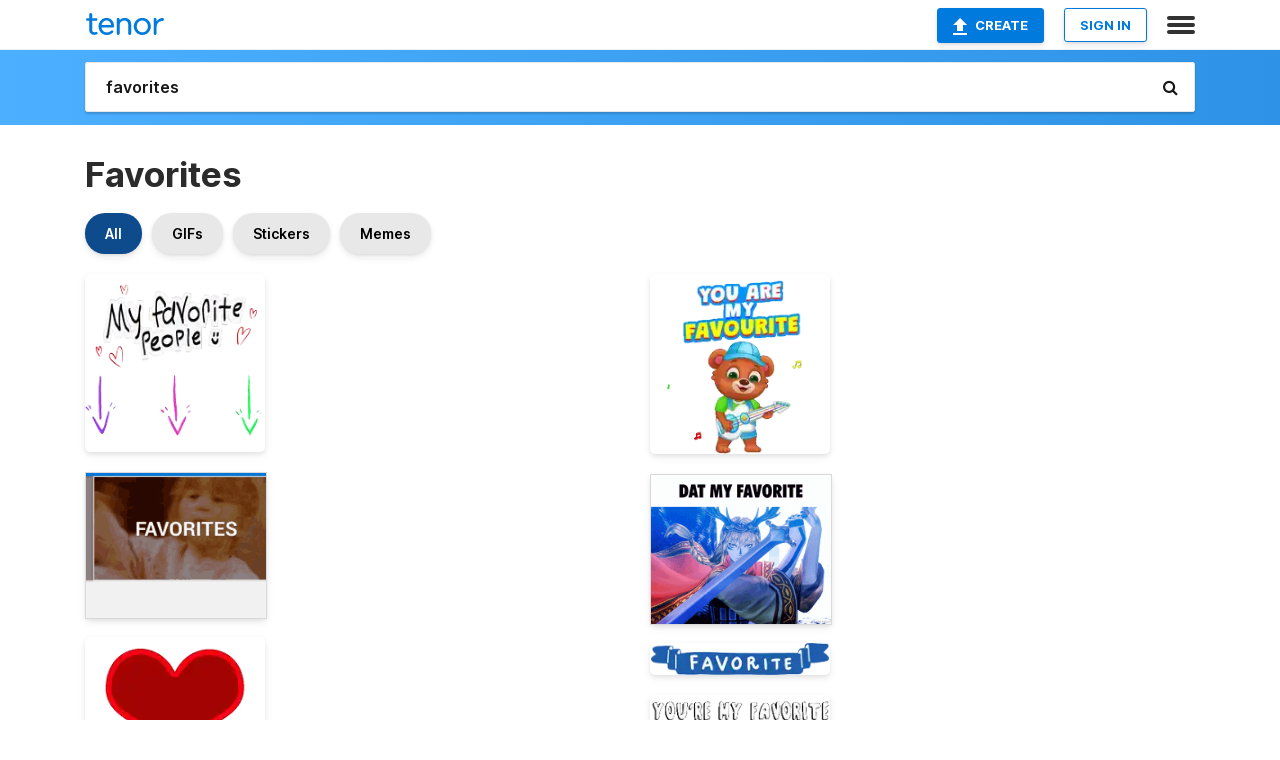

--- FILE ---
content_type: text/html; charset=utf-8
request_url: https://tenor.com/search/favorites-gifs
body_size: 37118
content:
<!DOCTYPE html>
<html lang="en" dir="ltr"><head><script id="data" type="text/x-cache" nonce="NWI0MzhiZjktYWI0Zi00N2ViLWIxYzUtYzRmYWFhMjkxM2Qw">[base64]</script><title class="dynamic">Favorites GIFs | Tenor</title><link class="dynamic" rel="canonical" href="https://tenor.com/search/favorites-gifs"><meta class="dynamic" name="keywords" content="favorites,gifs,search,memes"><meta class="dynamic" name="description" content="With Tenor, maker of GIF Keyboard, add popular Favorites animated GIFs to your conversations. Share the best GIFs now &gt;&gt;&gt;"><meta class="dynamic" name="twitter:title" content="Favorites GIFs | Tenor"><meta class="dynamic" name="twitter:description" content="With Tenor, maker of GIF Keyboard, add popular Favorites animated GIFs to your conversations. Share the best GIFs now &gt;&gt;&gt;"><meta class="dynamic" name="twitter:site" content="@gifkeyboard"><meta class="dynamic" name="twitter:app:name:iphone" content="GIF Keyboard"><meta class="dynamic" name="twitter:app:name:ipad" content="GIF Keyboard"><meta class="dynamic" name="twitter:app:name:googleplay" content="GIF Keyboard"><meta class="dynamic" name="twitter:app:id:iphone" content="917932200"><meta class="dynamic" name="twitter:app:id:ipad" content="917932200"><meta class="dynamic" name="twitter:app:id:googleplay" content="com.riffsy.FBMGIFApp"><meta class="dynamic" property="al:ios:app_name" content="GIF Keyboard"><meta class="dynamic" property="al:ios:app_store_id" content="917932200"><meta class="dynamic" property="al:android:package" content="com.riffsy.FBMGIFApp"><meta class="dynamic" property="al:android:app_name" content="GIF Keyboard"><meta class="dynamic" property="fb:app_id" content="374882289330575"><meta class="dynamic" property="og:site_name" content="Tenor"><meta class="dynamic" property="og:title" content="Favorites GIFs | Tenor"><meta class="dynamic" name="robots" content="noindex"><meta class="dynamic" name="apple-itunes-app" content="app-id=917932200,app-argument=https://tenor.com/search/favorites-gifs"><meta class="dynamic" name="twitter:app:url:googleplay" content="riffsy://search/favorites"><meta class="dynamic" property="al:android:url" content="riffsy://search/favorites"><link class="dynamic" rel="alternate" href="android-app://com.riffsy.FBMGIFApp/riffsy/search/favorites"><meta name="twitter:image" content="https://media1.tenor.com/m/Gqak-iTLMacAAAAC/this-is-for-my-art-fight-account.gif"><link rel="image_src" href="https://media1.tenor.com/m/Gqak-iTLMacAAAAC/this-is-for-my-art-fight-account.gif"><meta class="dynamic" property="og:url" content="https://media1.tenor.com/m/Gqak-iTLMacAAAAC/this-is-for-my-art-fight-account.gif"><meta class="dynamic" property="og:description" content="Click to view the GIF"><meta class="dynamic" property="og:type" content="website"><meta class="dynamic" property="og:image" content="https://media1.tenor.com/m/Gqak-iTLMacAAAAC/this-is-for-my-art-fight-account.gif"><meta class="dynamic" property="og:image:type" content="image/gif"><meta class="dynamic" property="og:image:width" content="498"><meta class="dynamic" property="og:image:height" content="489"><meta class="dynamic" property="og:video" content="https://media.tenor.com/Gqak-iTLMacAAAPo/this-is-for-my-art-fight-account.mp4"><meta class="dynamic" property="og:video:secure_url" content="https://media.tenor.com/Gqak-iTLMacAAAPo/this-is-for-my-art-fight-account.mp4"><meta class="dynamic" property="og:video:type" content="video/mp4"><meta class="dynamic" property="og:video:width" content="498"><meta class="dynamic" property="og:video:height" content="490"><meta class="dynamic" property="og:video" content="https://media.tenor.com/Gqak-iTLMacAAAPs/this-is-for-my-art-fight-account.webm"><meta class="dynamic" property="og:video:secure_url" content="https://media.tenor.com/Gqak-iTLMacAAAPs/this-is-for-my-art-fight-account.webm"><meta class="dynamic" property="og:video:type" content="video/webm"><meta class="dynamic" property="og:video:width" content="498"><meta class="dynamic" property="og:video:height" content="489"><script class="dynamic" type="application/ld+json">{"@context":"http:\u002F\u002Fschema.org","@type":"Article","author":"RainDance12","creator":"RainDance12","headline":"Favorites GIFs | Tenor","name":"Favorites GIFs | Tenor","url":"https:\u002F\u002Ftenor.com\u002Fsearch\u002Ffavorites-gifs","mainEntityOfPage":"https:\u002F\u002Ftenor.com\u002Fsearch\u002Ffavorites-gifs","keywords":"favorites,gifs,search,memes","dateModified":"2023-07-23T00:57:19.983Z","datePublished":"2023-07-23T00:57:19.983Z","publisher":{"@context":"http:\u002F\u002Fschema.org","@type":"Organization","name":"Tenor","logo":{"@type":"ImageObject","url":"https:\u002F\u002Ftenor.com\u002Fassets\u002Fimg\u002Ftenor-app-icon.png"},"sameAs":["https:\u002F\u002Ftwitter.com\u002Fgifkeyboard","https:\u002F\u002Fwww.facebook.com\u002Ftenorapp\u002F","https:\u002F\u002Fwww.linkedin.com\u002Fcompany\u002Ftenorinc\u002F"]},"image":{"@context":"http:\u002F\u002Fschema.org","@type":"ImageObject","author":"RainDance12","creator":"RainDance12","name":"Favorites GIFs | Tenor","keywords":"favorites,gifs,search,memes","description":"With Tenor, maker of GIF Keyboard, add popular Favorites animated GIFs to your conversations. Share the best GIFs now \u003E\u003E\u003E","url":"https:\u002F\u002Ftenor.com\u002Fsearch\u002Ffavorites-gifs","contentUrl":"https:\u002F\u002Fmedia1.tenor.com\u002Fm\u002FGqak-iTLMacAAAAC\u002Fthis-is-for-my-art-fight-account.gif","thumbnailUrl":"https:\u002F\u002Fmedia.tenor.com\u002FGqak-iTLMacAAAAe\u002Fthis-is-for-my-art-fight-account.png","width":498,"height":489,"dateCreated":"2023-07-23T00:57:19.983Z","uploadDate":"2023-07-23T00:57:19.983Z","representativeOfPage":true},"video":{"@context":"http:\u002F\u002Fschema.org","@type":"VideoObject","author":"RainDance12","creator":"RainDance12","name":"Favorites GIFs | Tenor","keywords":"favorites,gifs,search,memes","description":"With Tenor, maker of GIF Keyboard, add popular Favorites animated GIFs to your conversations. Share the best GIFs now \u003E\u003E\u003E","url":"https:\u002F\u002Ftenor.com\u002Fsearch\u002Ffavorites-gifs","contentUrl":"https:\u002F\u002Fmedia.tenor.com\u002FGqak-iTLMacAAAPo\u002Fthis-is-for-my-art-fight-account.mp4","thumbnailUrl":"https:\u002F\u002Fmedia.tenor.com\u002FGqak-iTLMacAAAAe\u002Fthis-is-for-my-art-fight-account.png","width":498,"height":490,"dateCreated":"2023-07-23T00:57:19.983Z","uploadDate":"2023-07-23T00:57:19.983Z","duration":"PT0M1S"}}</script><link rel="preconnect" href="https://www.googletagmanager.com"><link rel="preconnect" href="https://www.google-analytics.com"><link rel="dns-prefetch" href="//media.tenor.com"><link rel="preconnect" href="https://media.tenor.com"><link rel="stylesheet" type="text/css" href="/assets/dist/main.min.css?release=r20250506-2-master-6db99"><meta charset="UTF-8"><meta name="viewport" content="width=device-width, initial-scale=1"><link rel="manifest" href="/assets/manifest.json"><link rel="shortcut icon" type="image/png" href="/assets/img/favicon/favicon-16x16.png"><link rel="apple-touch-icon" sizes="57x57" href="/assets/img/favicon/apple-touch-icon-57x57.png"><link rel="apple-touch-icon" sizes="60x60" href="/assets/img/favicon/apple-touch-icon-60x60.png"><link rel="apple-touch-icon" sizes="72x72" href="/assets/img/favicon/apple-touch-icon-72x72.png"><link rel="icon" type="image/png" href="/assets/img/favicon/favicon-16x16.png" sizes="16x16"><link rel="icon" type="image/png" href="/assets/img/favicon/favicon-32x32.png" sizes="32x32"><link rel="search" type="application/opensearchdescription+xml" href="/opensearch.xml" title="Tenor"><link rel="alternate" hreflang="x-default" href="https://tenor.com/search/favorites-gifs"><link rel="alternate" hreflang="af" href="https://tenor.com/af/search/favorites-gifs"><link rel="alternate" hreflang="am" href="https://tenor.com/am/search/favorites-gifs"><link rel="alternate" hreflang="az" href="https://tenor.com/az/search/favorites-gifs"><link rel="alternate" hreflang="be" href="https://tenor.com/be/search/favorites-gifs"><link rel="alternate" hreflang="bg" href="https://tenor.com/bg/search/favorites-gifs"><link rel="alternate" hreflang="bn" href="https://tenor.com/bn/search/favorites-gifs"><link rel="alternate" hreflang="bs" href="https://tenor.com/bs/search/favorites-gifs"><link rel="alternate" hreflang="ca" href="https://tenor.com/ca/search/favorites-gifs"><link rel="alternate" hreflang="cs" href="https://tenor.com/cs/search/favorites-gifs"><link rel="alternate" hreflang="da" href="https://tenor.com/da/search/favorites-gifs"><link rel="alternate" hreflang="de" href="https://tenor.com/de/search/favorites-gifs"><link rel="alternate" hreflang="de-AT" href="https://tenor.com/de-AT/search/favorites-gifs"><link rel="alternate" hreflang="de-CH" href="https://tenor.com/de-CH/search/favorites-gifs"><link rel="alternate" hreflang="el" href="https://tenor.com/el/search/favorites-gifs"><link rel="alternate" hreflang="en-AU" href="https://tenor.com/en-AU/search/favorites-gifs"><link rel="alternate" hreflang="en-CA" href="https://tenor.com/en-CA/search/favorites-gifs"><link rel="alternate" hreflang="en-GB" href="https://tenor.com/en-GB/search/favorites-gifs"><link rel="alternate" hreflang="en-IE" href="https://tenor.com/en-IE/search/favorites-gifs"><link rel="alternate" hreflang="en-IN" href="https://tenor.com/en-IN/search/favorites-gifs"><link rel="alternate" hreflang="en-NZ" href="https://tenor.com/en-NZ/search/favorites-gifs"><link rel="alternate" hreflang="en-SG" href="https://tenor.com/en-SG/search/favorites-gifs"><link rel="alternate" hreflang="en-ZA" href="https://tenor.com/en-ZA/search/favorites-gifs"><link rel="alternate" hreflang="es" href="https://tenor.com/es/search/favorites-gifs"><link rel="alternate" hreflang="es-419" href="https://tenor.com/es-419/search/favorites-gifs"><link rel="alternate" hreflang="es-AR" href="https://tenor.com/es-AR/search/favorites-gifs"><link rel="alternate" hreflang="es-BO" href="https://tenor.com/es-BO/search/favorites-gifs"><link rel="alternate" hreflang="es-CL" href="https://tenor.com/es-CL/search/favorites-gifs"><link rel="alternate" hreflang="es-CO" href="https://tenor.com/es-CO/search/favorites-gifs"><link rel="alternate" hreflang="es-CR" href="https://tenor.com/es-CR/search/favorites-gifs"><link rel="alternate" hreflang="es-DO" href="https://tenor.com/es-DO/search/favorites-gifs"><link rel="alternate" hreflang="es-EC" href="https://tenor.com/es-EC/search/favorites-gifs"><link rel="alternate" hreflang="es-GT" href="https://tenor.com/es-GT/search/favorites-gifs"><link rel="alternate" hreflang="es-HN" href="https://tenor.com/es-HN/search/favorites-gifs"><link rel="alternate" hreflang="es-MX" href="https://tenor.com/es-MX/search/favorites-gifs"><link rel="alternate" hreflang="es-NI" href="https://tenor.com/es-NI/search/favorites-gifs"><link rel="alternate" hreflang="es-PA" href="https://tenor.com/es-PA/search/favorites-gifs"><link rel="alternate" hreflang="es-PE" href="https://tenor.com/es-PE/search/favorites-gifs"><link rel="alternate" hreflang="es-PR" href="https://tenor.com/es-PR/search/favorites-gifs"><link rel="alternate" hreflang="es-PY" href="https://tenor.com/es-PY/search/favorites-gifs"><link rel="alternate" hreflang="es-SV" href="https://tenor.com/es-SV/search/favorites-gifs"><link rel="alternate" hreflang="es-US" href="https://tenor.com/es-US/search/favorites-gifs"><link rel="alternate" hreflang="es-UY" href="https://tenor.com/es-UY/search/favorites-gifs"><link rel="alternate" hreflang="es-VE" href="https://tenor.com/es-VE/search/favorites-gifs"><link rel="alternate" hreflang="et" href="https://tenor.com/et/search/favorites-gifs"><link rel="alternate" hreflang="eu" href="https://tenor.com/eu/search/favorites-gifs"><link rel="alternate" hreflang="fi" href="https://tenor.com/fi/search/favorites-gifs"><link rel="alternate" hreflang="fil" href="https://tenor.com/fil/search/favorites-gifs"><link rel="alternate" hreflang="fr" href="https://tenor.com/fr/search/favorites-gifs"><link rel="alternate" hreflang="fr-CA" href="https://tenor.com/fr-CA/search/favorites-gifs"><link rel="alternate" hreflang="fr-CH" href="https://tenor.com/fr-CH/search/favorites-gifs"><link rel="alternate" hreflang="gl" href="https://tenor.com/gl/search/favorites-gifs"><link rel="alternate" hreflang="gu" href="https://tenor.com/gu/search/favorites-gifs"><link rel="alternate" hreflang="hi" href="https://tenor.com/hi/search/favorites-gifs"><link rel="alternate" hreflang="hr" href="https://tenor.com/hr/search/favorites-gifs"><link rel="alternate" hreflang="hu" href="https://tenor.com/hu/search/favorites-gifs"><link rel="alternate" hreflang="hy" href="https://tenor.com/hy/search/favorites-gifs"><link rel="alternate" hreflang="id" href="https://tenor.com/id/search/favorites-gifs"><link rel="alternate" hreflang="is" href="https://tenor.com/is/search/favorites-gifs"><link rel="alternate" hreflang="it" href="https://tenor.com/it/search/favorites-gifs"><link rel="alternate" hreflang="ja" href="https://tenor.com/ja/search/favorites-gifs"><link rel="alternate" hreflang="ka" href="https://tenor.com/ka/search/favorites-gifs"><link rel="alternate" hreflang="kk" href="https://tenor.com/kk/search/favorites-gifs"><link rel="alternate" hreflang="km" href="https://tenor.com/km/search/favorites-gifs"><link rel="alternate" hreflang="kn" href="https://tenor.com/kn/search/favorites-gifs"><link rel="alternate" hreflang="ko" href="https://tenor.com/ko/search/favorites-gifs"><link rel="alternate" hreflang="ky" href="https://tenor.com/ky/search/favorites-gifs"><link rel="alternate" hreflang="lo" href="https://tenor.com/lo/search/favorites-gifs"><link rel="alternate" hreflang="lt" href="https://tenor.com/lt/search/favorites-gifs"><link rel="alternate" hreflang="lv" href="https://tenor.com/lv/search/favorites-gifs"><link rel="alternate" hreflang="mk" href="https://tenor.com/mk/search/favorites-gifs"><link rel="alternate" hreflang="ml" href="https://tenor.com/ml/search/favorites-gifs"><link rel="alternate" hreflang="mn" href="https://tenor.com/mn/search/favorites-gifs"><link rel="alternate" hreflang="mo" href="https://tenor.com/mo/search/favorites-gifs"><link rel="alternate" hreflang="mr" href="https://tenor.com/mr/search/favorites-gifs"><link rel="alternate" hreflang="ms" href="https://tenor.com/ms/search/favorites-gifs"><link rel="alternate" hreflang="my" href="https://tenor.com/my/search/favorites-gifs"><link rel="alternate" hreflang="ne" href="https://tenor.com/ne/search/favorites-gifs"><link rel="alternate" hreflang="nl" href="https://tenor.com/nl/search/favorites-gifs"><link rel="alternate" hreflang="no" href="https://tenor.com/no/search/favorites-gifs"><link rel="alternate" hreflang="pa" href="https://tenor.com/pa/search/favorites-gifs"><link rel="alternate" hreflang="pl" href="https://tenor.com/pl/search/favorites-gifs"><link rel="alternate" hreflang="pt" href="https://tenor.com/pt/search/favorites-gifs"><link rel="alternate" hreflang="pt-BR" href="https://tenor.com/pt-BR/search/favorites-gifs"><link rel="alternate" hreflang="pt-PT" href="https://tenor.com/pt-PT/search/favorites-gifs"><link rel="alternate" hreflang="ro" href="https://tenor.com/ro/search/favorites-gifs"><link rel="alternate" hreflang="ru" href="https://tenor.com/ru/search/favorites-gifs"><link rel="alternate" hreflang="si" href="https://tenor.com/si/search/favorites-gifs"><link rel="alternate" hreflang="sk" href="https://tenor.com/sk/search/favorites-gifs"><link rel="alternate" hreflang="sl" href="https://tenor.com/sl/search/favorites-gifs"><link rel="alternate" hreflang="sq" href="https://tenor.com/sq/search/favorites-gifs"><link rel="alternate" hreflang="sr" href="https://tenor.com/sr/search/favorites-gifs"><link rel="alternate" hreflang="sr-Latn" href="https://tenor.com/sr-Latn/search/favorites-gifs"><link rel="alternate" hreflang="sv" href="https://tenor.com/sv/search/favorites-gifs"><link rel="alternate" hreflang="sw" href="https://tenor.com/sw/search/favorites-gifs"><link rel="alternate" hreflang="ta" href="https://tenor.com/ta/search/favorites-gifs"><link rel="alternate" hreflang="te" href="https://tenor.com/te/search/favorites-gifs"><link rel="alternate" hreflang="th" href="https://tenor.com/th/search/favorites-gifs"><link rel="alternate" hreflang="tl" href="https://tenor.com/tl/search/favorites-gifs"><link rel="alternate" hreflang="tr" href="https://tenor.com/tr/search/favorites-gifs"><link rel="alternate" hreflang="uk" href="https://tenor.com/uk/search/favorites-gifs"><link rel="alternate" hreflang="uz" href="https://tenor.com/uz/search/favorites-gifs"><link rel="alternate" hreflang="vi" href="https://tenor.com/vi/search/favorites-gifs"><link rel="alternate" hreflang="zh-CN" href="https://tenor.com/zh-CN/search/favorites-gifs"><link rel="alternate" hreflang="zh-HK" href="https://tenor.com/zh-HK/search/favorites-gifs"><link rel="alternate" hreflang="zh-TW" href="https://tenor.com/zh-TW/search/favorites-gifs"><link rel="alternate" hreflang="zu" href="https://tenor.com/zu/search/favorites-gifs"></head><body><script async type="text/javascript" src="/assets/dist/main.min.js?release=r20250506-2-master-6db99" fetchpriority="high"></script><div id="root"><div class="BaseApp"><div class="Banner TOSBanner hidden"><div class="container"><span class="iconfont-remove" aria-hidden="true"></span>We&#039;ve updated our <span class="linkElements"><a href="/legal-terms" rel="noopener">Terms of Service</a> and <a href="https://policies.google.com/privacy?hl=en" rel="noopener">Privacy Policy</a></span>. By continuing you agree to Tenor&#039;s <span class="linkElements"><a href="/legal-terms" rel="noopener">Terms of Service</a> and <a href="https://policies.google.com/privacy?hl=en" rel="noopener">Privacy Policy</a></span>.</div></div><div class="Banner LanguageBanner hidden"><div class="container"><span class="iconfont-remove" aria-hidden="true"></span><div>Tenor.com has been translated based on your browser&#039;s language setting. If you want to change the language, click <span class="linkElements"><button>here</button></span>.</div></div></div><nav class="NavBar"><div class="container"><span itemscope itemtype="http://schema.org/Organization"><a class="navbar-brand" itemProp="url" href="/"><img src="/assets/img/tenor-logo.svg" width="80" height="22" alt="Tenor logo" itemprop="logo"></a></span><div class="nav-buttons"><div class="account-buttons"><a class="button upload-button" href="/gif-maker?utm_source=nav-bar&amp;utm_medium=internal&amp;utm_campaign=gif-maker-entrypoints"><img src="/assets/icons/upload-icon.svg" width="14" height="17" alt="Upload icon">Create</a><button class="white-button">SIGN IN</button></div><span class=" ToggleMenu"><span class="menu-button navicon-button x ToggleMenu-button"><div class="navicon"></div></span><div class="animated NavMenu"><div class="section"><div class="header">Products</div><ul><li><a href="https://apps.apple.com/app/apple-store/id917932200?pt=39040802&amp;ct=NavGifKeyboard&amp;mt=8" rel="noopener">GIF Keyboard</a></li><li><a href="https://play.google.com/store/apps/details?id=com.riffsy.FBMGIFApp" rel="noopener">Android</a></li><li><a href="/contentpartners">Content Partners</a></li></ul></div><div class="section"><div class="header">Explore</div><ul><li><button>Language</button></li><li><a href="/reactions">Reaction GIFs</a></li><li><a href="/explore">Explore GIFs</a></li></ul></div><div class="section"><div class="header">Company</div><ul><li><a href="/about-us">About</a></li><li><a href="/press">Press</a></li><li><a href="https://blog.tenor.com/" rel="noopener">Blog</a></li><li><a href="https://support.google.com/tenor" rel="noopener">FAQ</a></li><li><a href="/legal-terms">Terms and Privacy</a></li><li><a href="/assets/dist/licenses.txt" rel="noopener">Website Licenses</a></li><li><a href="https://support.google.com/tenor/gethelp?hl=en" rel="noopener">Contact Us</a></li></ul></div><div class="section"><div class="header">API</div><ul><li><a href="/gifapi" rel="noopener">Tenor GIF API</a></li><li><a href="https://developers.google.com/tenor/guides/endpoints" rel="noopener">GIF API Documentation</a></li><li><a href="/gifapi/unity-ar-gif-sdk" rel="noopener">Unity AR SDK</a></li></ul></div></div></span></div></div></nav><div class="TopBarComponent TopSearchBar"><div class="TopBar"><div class="container"><a class="navbar-brand" itemProp="url" href="/"><img src="/assets/img/tenor-logo-white.svg" width="80" height="22" alt="Tenor logo" itemprop="logo"></a><div class="search-bar-wrapper"><form class="SearchBar"><input name="q" value="favorites" placeholder="Search for GIFs and Stickers" autocomplete="off"><span class="iconfont-search" aria-hidden="true"></span></form></div></div></div></div><div class="SearchPage container page"><!--!--><div class="gallery-container" itemscope itemtype="http://schema.org/ImageGallery"><meta itemprop="url" content="https://tenor.com/search/favorites-gifs"><meta itemprop="mainEntityOfPage" content="https://tenor.com/search/favorites-gifs"><meta itemprop="keywords" content="favorites,gifs,search,memes"><meta itemprop="headline" content="Favorites GIFs | Tenor"><meta itemprop="name" content="Favorites GIFs | Tenor"><h1>Favorites</h1><div class="search"><div class="UniversalSearchFormatToggle"><a class="UniversalSearchFormatToggleButton selected" href="/search/favorites-gifs">All</a><a class="UniversalSearchFormatToggleButton" href="/search/favorites-gifs?format=gifs">GIFs</a><a class="UniversalSearchFormatToggleButton" href="/search/favorites-gifs?format=stickers">Stickers</a><a class="UniversalSearchFormatToggleButton" href="/search/favorites-gifs?format=memes">Memes</a></div><div class="UniversalGifList" style="height:4904.509513742072px;"><div class="column"><figure class="UniversalGifListItem clickable" data-index="0" data-width="220" data-height="217" style="top:0px;"><a href="/view/this-is-for-my-art-fight-account-gif-1920403685386170791"><div class="Sticker"><img src="https://media.tenor.com/Gqak-iTLMacAAAAm/this-is-for-my-art-fight-account.webp" width="180" height="177.54545454545456" alt="a sign that says &quot; my favorite people &quot; with hearts and arrows pointing down" loading="lazy"></div><div class="overlay"></div></a><figcaption class="tags"><ul></ul></figcaption><!--!--></figure><figure class="UniversalGifListItem clickable" data-index="2" data-width="220" data-height="178" style="top:197.54545454545456px;"><a href="/view/lovie-blowing-kiss-favorites-gif-7219067"><div class="Gif"><picture><source media="(max-width:840px)" type="video/mp4" srcset="https://media.tenor.com/MSn27J2DN68AAAP1/lovie-blowing-kiss.mp4 186w"><source media="(max-width:840px)" type="image/webp" srcset="https://media.tenor.com/MSn27J2DN68AAAA1/lovie-blowing-kiss.webp 200w"><img src="https://media.tenor.com/MSn27J2DN68AAAAM/lovie-blowing-kiss.gif" width="180" height="145.63636363636365" alt="a picture of a little girl with the words favorites written above her" loading="lazy"></picture></div><div class="overlay"></div></a><div class="actions"><span class="GifFavButton FavButton" aria-hidden="true"></span></div><figcaption class="tags"><ul><li><a href="/search/lovie-gifs">#lovie</a></li><li><a href="/search/blowing-kiss-gifs">#Blowing-Kiss</a></li><li><a href="/search/favorites-gifs">#favorites</a></li></ul></figcaption><!--!--></figure><figure class="UniversalGifListItem clickable" data-index="4" data-width="220" data-height="165" style="top:363.18181818181824px;"><a href="/view/heart-fav-you&#039;re-my-favorite-favorite-my-favorite-gif-447070884163858371"><div class="Sticker"><img src="https://media.tenor.com/BjRQmbgBr8MAAAAm/heart-fav.webp" width="180" height="135" alt="a red heart with a pink outline on the edges" loading="lazy"></div><div class="overlay"></div></a><figcaption class="tags"><ul><li><a href="/search/heart-gifs">#heart</a></li><li><a href="/search/fav-gifs">#Fav</a></li><li><a href="/search/you&#039;re-my-favorite-gifs">#you&#039;re-my-favorite</a></li></ul></figcaption><!--!--></figure><figure class="UniversalGifListItem clickable" data-index="7" data-width="220" data-height="220" style="top:518.1818181818182px;"><a href="/view/kstr-kochstrasse-fav-statement-favorite-gif-14550462"><div class="Sticker"><img src="https://media.tenor.com/7yxIUg3SL4UAAAAm/kstr-kochstrasse.webp" width="180" height="180" alt="Kstr Kochstrasse Sticker" loading="lazy"></div><div class="overlay"></div></a><figcaption class="tags"><ul><li><a href="/search/kstr-gifs">#kstr</a></li><li><a href="/search/kochstrasse-gifs">#kochstrasse</a></li><li><a href="/search/fav-gifs">#fav</a></li><li><a href="/search/statement-gifs">#statement</a></li></ul></figcaption><!--!--></figure><figure class="UniversalGifListItem clickable" data-index="9" data-width="220" data-height="220" style="top:718.1818181818182px;"><a href="/view/these-are-my-favorite-elle-argent-heartstopper-these-are-my-go-to-items-these-are-my-all-time-favorites-gif-15953416771714145786"><div class="Gif"><picture><source type="video/mp4" srcset="https://media.tenor.com/3WXsB2_H3foAAAP1/these-are-my-favorite-elle-argent.mp4 320w"><source media="(max-width:840px)" type="image/webp" srcset="https://media.tenor.com/3WXsB2_H3foAAAA1/these-are-my-favorite-elle-argent.webp 200w"><img src="https://media.tenor.com/3WXsB2_H3foAAAAM/these-are-my-favorite-elle-argent.gif" width="180" height="180" alt="a woman with curly hair and glasses is holding a container that says these are my favorite" loading="lazy"></picture></div><div class="overlay"></div></a><div class="actions"><span class="GifFavButton FavButton" aria-hidden="true"></span></div><figcaption class="tags"><ul><li><a href="/search/these-are-my-favorite-gifs">#these-are-my-favorite</a></li></ul></figcaption><!--!--></figure><figure class="UniversalGifListItem clickable" data-index="11" data-width="220" data-height="233" style="top:918.1818181818182px;"><a href="/view/basant-you-are-my-fav-gif-26837291"><div class="Sticker"><img src="https://media.tenor.com/D1Dzrt65IsgAAAAm/basant-you.webp" width="180" height="190.63636363636365" alt="a boy sits on the ground with the words &quot; you are my favorite &quot; written below him" loading="lazy"></div><div class="overlay"></div></a><figcaption class="tags"><ul><li><a href="/search/basant-gifs">#basant</a></li><li><a href="/search/you-gifs">#you</a></li><li><a href="/search/are-gifs">#are</a></li><li><a href="/search/my-gifs">#my</a></li></ul></figcaption><!--!--></figure><figure class="UniversalGifListItem clickable" data-index="13" data-width="220" data-height="107" style="top:1128.818181818182px;"><a href="/view/raf-rafs-rafsdesign-rafs84-favorite-gif-18708433"><div class="Sticker"><img src="https://media.tenor.com/EjQg4QiqBN0AAAAm/raf-rafs.webp" width="180" height="87.54545454545455" alt="the word favorite person with an arrow pointing down is written in black on a white background ." loading="lazy"></div><div class="overlay"></div></a><figcaption class="tags"><ul><li><a href="/search/raf-gifs">#raf</a></li><li><a href="/search/rafs-gifs">#rafs</a></li><li><a href="/search/rafsdesign-gifs">#rafsdesign</a></li><li><a href="/search/rafs84-gifs">#rafs84</a></li></ul></figcaption><!--!--></figure><figure class="UniversalGifListItem clickable" data-index="15" data-width="220" data-height="292" style="top:1236.3636363636365px;"><a href="/view/end-of-evangelion-lcl-evangelion-splatoon-sunday-gif-17636238331335645425"><div class="Gif"><picture><source type="video/mp4" srcset="https://media.tenor.com/9MCBUlFjmPEAAAP1/end-of-evangelion-lcl.mp4 242w"><source media="(max-width:840px)" type="image/webp" srcset="https://media.tenor.com/9MCBUlFjmPEAAAA1/end-of-evangelion-lcl.webp 152w"><img src="https://media.tenor.com/9MCBUlFjmPEAAAAM/end-of-evangelion-lcl.gif" width="180" height="238.90909090909093" alt="a picture of a video game that says today is end of evangelion sunday my favorite movie by far" loading="lazy"></picture></div><div class="overlay"></div></a><div class="actions"><span class="GifFavButton FavButton" aria-hidden="true"></span></div><figcaption class="tags"><ul><li><a href="/search/end-of-evangelion-gifs">#End-of-Evangelion</a></li><li><a href="/search/lcl-gifs">#LCL</a></li><li><a href="/search/evangelion-gifs">#evangelion</a></li></ul></figcaption><!--!--></figure><figure class="UniversalGifListItem clickable" data-index="17" data-width="220" data-height="220" style="top:1495.2727272727275px;"><a href="/view/discord-memes-discord-added-to-favorites-steal-memes-stole-meme-gif-2062395468787678850"><div class="Gif"><picture><source type="video/mp4" srcset="https://media.tenor.com/HJ8ZwHd2_oIAAAP1/discord-memes-discord.mp4 320w"><source media="(max-width:840px)" type="image/webp" srcset="https://media.tenor.com/HJ8ZwHd2_oIAAAA1/discord-memes-discord.webp 200w"><img src="https://media.tenor.com/HJ8ZwHd2_oIAAAAM/discord-memes-discord.gif" width="180" height="180" alt="a black and white image of a man with the words added to favourites thanks for the gif mutt boy emperor" loading="lazy"></picture></div><div class="overlay"></div></a><div class="actions"><span class="GifFavButton FavButton" aria-hidden="true"></span></div><figcaption class="tags"><ul><li><a href="/search/discord-memes-gifs">#discord-memes</a></li><li><a href="/search/discord-gifs">#discord</a></li></ul></figcaption><!--!--></figure><figure class="UniversalGifListItem clickable" data-index="19" data-width="220" data-height="152" style="top:1695.2727272727275px;"><a href="/view/love-is-gif-23762332"><div class="Sticker"><img src="https://media.tenor.com/ehn-F2-UWOsAAAAm/love-is.webp" width="180" height="124.36363636363637" alt="a red heart with the words &quot; best animations &quot; below it" loading="lazy"></div><div class="overlay"></div></a><figcaption class="tags"><ul><li><a href="/search/love-is-gifs">#Love-Is</a></li></ul></figcaption><!--!--></figure><figure class="UniversalGifListItem clickable" data-index="21" data-width="220" data-height="220" style="top:1839.636363636364px;"><a href="/view/those-are-my-favourite-ones-dwayne-johnson-seven-bucks-the-rock-i-like-them-the-most-gif-20130194"><div class="Gif"><picture><source type="video/mp4" srcset="https://media.tenor.com/hiyMhywJybIAAAP1/those-are-my-favourite-ones-dwayne-johnson.mp4 288w"><source media="(max-width:840px)" type="image/webp" srcset="https://media.tenor.com/hiyMhywJybIAAAA1/those-are-my-favourite-ones-dwayne-johnson.webp 200w"><img src="https://media.tenor.com/hiyMhywJybIAAAAM/those-are-my-favourite-ones-dwayne-johnson.gif" width="180" height="180" alt="a man says those are my favourite ones in front of a city" loading="lazy"></picture></div><div class="overlay"></div></a><div class="actions"><span class="GifFavButton FavButton" aria-hidden="true"></span></div><figcaption class="tags"><ul><li><a href="/search/those-are-my-favourite-ones-gifs">#Those-Are-My-Favourite-Ones</a></li></ul></figcaption><!--!--></figure><figure class="UniversalGifListItem clickable" data-index="23" data-width="220" data-height="220" style="top:2039.636363636364px;"><a href="/view/sawsland-favorite-mesuteyezilla-shy-blj-gif-21291611"><div class="Meme"><picture><source media="(max-width:840px)" type="image/webp" srcset="https://media.tenor.com/7gtxHRH6YYMAAAA1/sawsland-favorite.webp 200w"><img src="https://media.tenor.com/7gtxHRH6YYMAAAAM/sawsland-favorite.gif" width="180" height="180" alt="Sawsland Favorite Meme" loading="lazy"></picture></div><div class="overlay"></div></a><figcaption class="tags"><ul><li><a href="/search/sawsland-gifs">#sawsland</a></li><li><a href="/search/favorite-gifs">#favorite</a></li><li><a href="/search/mesuteyezilla-gifs">#mesuteyezilla</a></li></ul></figcaption><!--!--></figure><figure class="UniversalGifListItem clickable" data-index="25" data-width="220" data-height="220" style="top:2239.636363636364px;"><a href="/view/definitely-one-of-my-favorites-stella-rae-i-love-this-favorite-preferred-gif-19920486"><div class="Gif"><picture><source type="video/mp4" srcset="https://media.tenor.com/2EdqjRuNvaUAAAP1/definitely-one-of-my-favorites-stella-rae.mp4 232w"><source media="(max-width:840px)" type="image/webp" srcset="https://media.tenor.com/2EdqjRuNvaUAAAA1/definitely-one-of-my-favorites-stella-rae.webp 200w"><img src="https://media.tenor.com/2EdqjRuNvaUAAAAM/definitely-one-of-my-favorites-stella-rae.gif" width="180" height="180" alt="a woman sitting on a couch with the words &quot; definitely one of my favorites &quot; behind her" loading="lazy"></picture></div><div class="overlay"></div></a><div class="actions"><span class="GifFavButton FavButton" aria-hidden="true"></span></div><figcaption class="tags"><ul><li><a href="/search/definitely-one-of-my-favorites-gifs">#Definitely-One-Of-My-Favorites</a></li></ul></figcaption><!--!--></figure><figure class="UniversalGifListItem clickable" data-index="27" data-width="220" data-height="220" style="top:2439.636363636364px;"><a href="/view/kristigocouple2024-gif-8934589751960030489"><div class="Gif"><picture><source type="video/mp4" srcset="https://media.tenor.com/e_4KCrtsTRkAAAP1/kristigocouple2024.mp4 320w"><source media="(max-width:840px)" type="image/webp" srcset="https://media.tenor.com/e_4KCrtsTRkAAAA1/kristigocouple2024.webp 200w"><img src="https://media.tenor.com/e_4KCrtsTRkAAAAM/kristigocouple2024.gif" width="180" height="180" alt="a cartoon of a rabbit and a dog saying my favorite place to be and i love you so much" loading="lazy"></picture></div><div class="overlay"></div></a><div class="actions"><span class="GifFavButton FavButton" aria-hidden="true"></span></div><figcaption class="tags"><ul><li><a href="/search/kristigocouple2024-gifs">#Kristigocouple2024</a></li></ul></figcaption><!--!--></figure><figure class="UniversalGifListItem clickable" data-index="30" data-width="220" data-height="220" style="top:2639.636363636364px;"><a href="/view/youre-my-best-friend-youre-my-favorite-thing-maddie-and-tae-madness-song-youre-my-special-someone-you-mean-a-lot-gif-23769032"><div class="Sticker"><img src="https://media.tenor.com/Sp-DNZ52-IAAAAAm/youre-my-best-friend-youre-my-favorite-thing-maddie-and-tae.webp" width="180" height="180" alt="a white background with brown text that says you &#039;re my best friend you &#039;re my favorite thing" loading="lazy"></div><div class="overlay"></div></a><figcaption class="tags"><ul></ul></figcaption><!--!--></figure><figure class="UniversalGifListItem clickable" data-index="32" data-width="220" data-height="220" style="top:2839.636363636364px;"><a href="/view/i-didnt-like-that-darrell-taylor-the-challenge-world-championship-s1-e6-it-was-not-my-favorite-gif-12093286911058788775"><div class="Gif"><picture><source type="video/mp4" srcset="https://media.tenor.com/p9P8X2SKQacAAAP1/i-didnt-like-that-darrell-taylor.mp4 320w"><source media="(max-width:840px)" type="image/webp" srcset="https://media.tenor.com/p9P8X2SKQacAAAA1/i-didnt-like-that-darrell-taylor.webp 200w"><img src="https://media.tenor.com/p9P8X2SKQacAAAAM/i-didnt-like-that-darrell-taylor.gif" width="180" height="180" alt="a man says i did n&#039;t like that in front of a challenge background" loading="lazy"></picture></div><div class="overlay"></div></a><div class="actions"><span class="GifFavButton FavButton" aria-hidden="true"></span></div><figcaption class="tags"><ul><li><a href="/search/i-didnt-like-that-gifs">#i-didnt-like-that</a></li></ul></figcaption><!--!--></figure><figure class="UniversalGifListItem clickable" data-index="34" data-width="220" data-height="123" style="top:3039.636363636364px;"><a href="/view/superstore-amy-sosa-i-mean-no-i-dont-have-favorites-no-favorites-gif-24104811"><div class="Gif"><picture><source type="video/mp4" srcset="https://media.tenor.com/u9hkZ9avPHYAAAP1/superstore-amy-sosa.mp4 320w"><source media="(max-width:840px)" type="image/webp" srcset="https://media.tenor.com/u9hkZ9avPHYAAAA1/superstore-amy-sosa.webp 200w"><img src="https://media.tenor.com/u9hkZ9avPHYAAAAM/superstore-amy-sosa.gif" width="180" height="100.63636363636364" alt="Superstore Amy Sosa GIF" loading="lazy"></picture></div><div class="overlay"></div></a><div class="actions"><span class="GifFavButton FavButton" aria-hidden="true"></span></div><figcaption class="tags"><ul><li><a href="/search/superstore-gifs">#superstore</a></li><li><a href="/search/amy-sosa-gifs">#Amy-Sosa</a></li><li><a href="/search/i-mean-no-gifs">#I-Mean-No</a></li></ul></figcaption><!--!--></figure><figure class="UniversalGifListItem clickable" data-index="35" data-width="220" data-height="220" style="top:3160.2727272727275px;"><a href="/view/one-of-my-favorites-text-gif-16900472"><div class="Gif"><picture><source media="(max-width:840px)" type="video/mp4" srcset="https://media.tenor.com/toBLQDy5N3AAAAP1/one-of-my-favorites-text.mp4 132w"><source media="(max-width:840px)" type="image/webp" srcset="https://media.tenor.com/toBLQDy5N3AAAAA1/one-of-my-favorites-text.webp 200w"><img src="https://media.tenor.com/toBLQDy5N3AAAAAM/one-of-my-favorites-text.gif" width="180" height="180" alt="a neon sign says one of my favorites" loading="lazy"></picture></div><div class="overlay"></div></a><div class="actions"><span class="GifFavButton FavButton" aria-hidden="true"></span></div><figcaption class="tags"><ul><li><a href="/search/one-of-my-favorites-gifs">#One-Of-My-Favorites</a></li><li><a href="/search/text-gifs">#Text</a></li></ul></figcaption><!--!--></figure><figure class="UniversalGifListItem clickable" data-index="37" data-width="220" data-height="220" style="top:3360.2727272727275px;"><a href="/view/one-of-my-favorites-brandon-woelfel-my-fave-one-of-my-preferences-one-of-my-most-admired-things-gif-18634033"><div class="Gif"><picture><source type="video/mp4" srcset="https://media.tenor.com/0EAsMw1ZaZQAAAP1/one-of-my-favorites-brandon-woelfel.mp4 320w"><source media="(max-width:840px)" type="image/webp" srcset="https://media.tenor.com/0EAsMw1ZaZQAAAA1/one-of-my-favorites-brandon-woelfel.webp 200w"><img src="https://media.tenor.com/0EAsMw1ZaZQAAAAM/one-of-my-favorites-brandon-woelfel.gif" width="180" height="180" alt="a man is wearing glasses and a hat and says one of my favorites" loading="lazy"></picture></div><div class="overlay"></div></a><div class="actions"><span class="GifFavButton FavButton" aria-hidden="true"></span></div><figcaption class="tags"><ul><li><a href="/search/one-of-my-favorites-gifs">#One-Of-My-Favorites</a></li></ul></figcaption><!--!--></figure><figure class="UniversalGifListItem clickable" data-index="39" data-width="220" data-height="294" style="top:3560.2727272727275px;"><a href="/view/happy-mothers-day-happy-mothers-day2022-mothers-day-happy-mom-day-mom-gif-6055887208951627791"><div class="Gif"><picture><source type="video/mp4" srcset="https://media.tenor.com/VArVVMFkwA8AAAP1/happy-mothers-day-happy-mothers-day2022.mp4 240w"><source media="(max-width:840px)" type="image/webp" srcset="https://media.tenor.com/VArVVMFkwA8AAAA1/happy-mothers-day-happy-mothers-day2022.webp 150w"><img src="https://media.tenor.com/VArVVMFkwA8AAAAM/happy-mothers-day-happy-mothers-day2022.gif" width="180" height="240.54545454545456" alt="a happy mother &#039;s day card with pink flowers and the words to my favorite mothers" loading="lazy"></picture></div><div class="overlay"></div></a><div class="actions"><span class="GifFavButton FavButton" aria-hidden="true"></span></div><figcaption class="tags"><ul><li><a href="/search/happy-mothers-day-gifs">#Happy-Mothers-Day</a></li></ul></figcaption><!--!--></figure><figure class="UniversalGifListItem clickable" data-index="41" data-width="220" data-height="220" style="top:3820.818181818182px;"><a href="/view/i-love-the-song-grady-smith-i-like-the-song-that&#039;s-one-of-my-favorites-it&#039;s-a-good-song-gif-11946504474976022473"><div class="Sticker"><img src="https://media.tenor.com/pcqChlKPb8kAAAAm/i-love-the-song-grady-smith.webp" width="180" height="180" alt="a man with a beard singing a song that says &quot; i love the song &quot;" loading="lazy"></div><div class="overlay"></div></a><figcaption class="tags"><ul><li><a href="/search/i-love-the-song-gifs">#i-love-the-song</a></li><li><a href="/search/grady-smith-gifs">#grady-smith</a></li></ul></figcaption><!--!--></figure><figure class="UniversalGifListItem clickable" data-index="43" data-width="220" data-height="220" style="top:4020.818181818182px;"><a href="/view/america&#039;a-favorite-couple-matty-mulligan-mulligan-we&#039;re-the-favorites-everybody-loves-us-gif-12771993074853573739"><div class="Gif"><picture><source type="video/mp4" srcset="https://media.tenor.com/sT88CFxldGsAAAP1/america%27a-favorite-couple-matty-mulligan.mp4 320w"><source media="(max-width:840px)" type="image/webp" srcset="https://media.tenor.com/sT88CFxldGsAAAA1/america%27a-favorite-couple-matty-mulligan.webp 200w"><img src="https://media.tenor.com/sT88CFxldGsAAAAM/america%27a-favorite-couple-matty-mulligan.gif" width="180" height="180" alt="a cartoon of a man with the words &quot; america &#039;s favorite couple &quot; on the bottom" loading="lazy"></picture></div><div class="overlay"></div></a><div class="actions"><span class="GifFavButton FavButton" aria-hidden="true"></span></div><figcaption class="tags"><ul><li><a href="/search/america&#039;a-favorite-couple-gifs">#america&#039;a-favorite-couple</a></li></ul></figcaption><!--!--></figure><figure class="UniversalGifListItem clickable" data-index="45" data-width="220" data-height="220" style="top:4220.818181818182px;"><a href="/view/this-is-a-bit-of-a-personal-favorite-ollie-dixon-one-of-my-faves-this-is-a-favorite-of-mine-gif-27415413"><div class="Gif"><picture><source media="(max-width:840px)" type="video/mp4" srcset="https://media.tenor.com/Jksmagk-WEcAAAP1/this-is-a-bit-of-a-personal-favorite-ollie-dixon.mp4 208w"><source media="(max-width:840px)" type="image/webp" srcset="https://media.tenor.com/Jksmagk-WEcAAAA1/this-is-a-bit-of-a-personal-favorite-ollie-dixon.webp 200w"><img src="https://media.tenor.com/Jksmagk-WEcAAAAM/this-is-a-bit-of-a-personal-favorite-ollie-dixon.gif" width="180" height="180" alt="a man wearing glasses and ear buds says this is a bit of a" loading="lazy"></picture></div><div class="overlay"></div></a><div class="actions"><span class="GifFavButton FavButton" aria-hidden="true"></span></div><figcaption class="tags"><ul></ul></figcaption><!--!--></figure><figure class="UniversalGifListItem clickable" data-index="47" data-width="220" data-height="220" style="top:4420.818181818182px;"><a href="/view/swirlo-the-swirl-niverse-swirl-niverse-gif-11964199365720260577"><div class="Gif"><picture><source type="video/mp4" srcset="https://media.tenor.com/pglf7x-1v-EAAAP1/swirlo-the-swirl-niverse.mp4 320w"><source media="(max-width:840px)" type="image/webp" srcset="https://media.tenor.com/pglf7x-1v-EAAAA1/swirlo-the-swirl-niverse.webp 200w"><img src="https://media.tenor.com/pglf7x-1v-EAAAAM/swirlo-the-swirl-niverse.gif" width="180" height="180" alt="a picture of a dragon with the words stdl my favorites mayhaps" loading="lazy"></picture></div><div class="overlay"></div></a><div class="actions"><span class="GifFavButton FavButton" aria-hidden="true"></span></div><figcaption class="tags"><ul><li><a href="/search/swirlo-gifs">#swirlo</a></li><li><a href="/search/the-swirl-niverse-gifs">#the-swirl-niverse</a></li></ul></figcaption><!--!--></figure><figure class="UniversalGifListItem clickable" data-index="49" data-width="220" data-height="185" style="top:4620.818181818182px;"><a href="/view/facebook-like-icon-thumb-up-good-favorite-gif-4624590676495176454"><div class="Sticker"><img src="https://media.tenor.com/QC3Yt9gUEwYAAAAm/facebook-like-icon.webp" width="180" height="151.36363636363637" alt="a thumbs up sign with a blue sleeve on it" loading="lazy"></div><div class="overlay"></div></a><figcaption class="tags"><ul><li><a href="/search/facebook-gifs">#facebook</a></li><li><a href="/search/like-icon-gifs">#like-icon</a></li><li><a href="/search/thumb-up-gifs">#thumb-up</a></li><li><a href="/search/good-gifs">#good</a></li></ul></figcaption><!--!--></figure></div><div class="column"><figure class="UniversalGifListItem clickable" data-index="1" data-width="220" data-height="220" style="top:0px;"><a href="/view/you-are-my-favorite-favorite-fav-favourite-big-heart-gif-1252815720474958130"><div class="Sticker"><img src="https://media.tenor.com/EWLlQpPvWTIAAAAm/you-are-my-favorite-favorite.webp" width="180" height="180" alt="a cartoon teddy bear playing a guitar with the words &quot; you are my favourite &quot; above him" loading="lazy"></div><div class="overlay"></div></a><figcaption class="tags"><ul><li><a href="/search/you-are-my-favorite-gifs">#you-are-my-favorite</a></li><li><a href="/search/favorite-gifs">#favorite</a></li><li><a href="/search/fav-gifs">#fav</a></li></ul></figcaption><!--!--></figure><figure class="UniversalGifListItem clickable" data-index="3" data-width="220" data-height="182" style="top:200px;"><a href="/view/jules-fionn-mac-cumhaill-smtv-shin-megami-tensei-v-dat-my-favorite-gif-18417294898031420140"><div class="Gif"><picture><source type="video/mp4" srcset="https://media.tenor.com/_5dgIXjG4uwAAAP1/jules-fionn-mac-cumhaill.mp4 320w"><source media="(max-width:840px)" type="image/webp" srcset="https://media.tenor.com/_5dgIXjG4uwAAAA1/jules-fionn-mac-cumhaill.webp 200w"><img src="https://media.tenor.com/_5dgIXjG4uwAAAAM/jules-fionn-mac-cumhaill.gif" width="180" height="148.9090909090909" alt="a video game character is holding two swords and the words &quot; dat my favorite &quot; above her" loading="lazy"></picture></div><div class="overlay"></div></a><div class="actions"><span class="GifFavButton FavButton" aria-hidden="true"></span></div><figcaption class="tags"><ul><li><a href="/search/jules-gifs">#jules</a></li><li><a href="/search/fionn-mac-cumhaill-gifs">#fionn-mac-cumhaill</a></li><li><a href="/search/smtv-gifs">#smtv</a></li></ul></figcaption><!--!--></figure><figure class="UniversalGifListItem clickable" data-index="5" data-width="220" data-height="39" style="top:368.9090909090909px;"><a href="/view/favorite-fav-my-favorite-the-best-puty-puar-gif-16686404"><div class="Sticker"><img src="https://media.tenor.com/Sp1cIFeJQwgAAAAm/favorite-fav.webp" width="180" height="31.90909090909091" alt="a blue ribbon with the word favorite on it" loading="lazy"></div><div class="overlay"></div></a><figcaption class="tags"><ul><li><a href="/search/favorite-gifs">#favorite</a></li><li><a href="/search/fav-gifs">#fav</a></li><li><a href="/search/my-favorite-gifs">#My-Favorite</a></li><li><a href="/search/the-best-gifs">#The-Best</a></li></ul></figcaption><!--!--></figure><figure class="UniversalGifListItem clickable" data-index="6" data-width="220" data-height="220" style="top:420.8181818181818px;"><a href="/view/youre-my-favorite-you-are-my-favorite-youre-the-best-youre-the-goat-you-the-best-gif-3334304762624326559"><div class="Sticker"><img src="https://media.tenor.com/LkXUhAUdu58AAAAm/youre-my-favorite-you-are-my-favorite.webp" width="180" height="180" alt="a penguin says you &#039;re my favorite" loading="lazy"></div><div class="overlay"></div></a><figcaption class="tags"><ul><li><a href="/search/youre-my-favorite-gifs">#youre-my-favorite</a></li></ul></figcaption><!--!--></figure><figure class="UniversalGifListItem clickable" data-index="8" data-width="220" data-height="193" style="top:620.8181818181818px;"><a href="/view/fave-besties-gif-19003039"><div class="Sticker"><img src="https://media.tenor.com/q4_VMrV9_tQAAAAm/fave-besties.webp" width="180" height="157.9090909090909" alt="a sticker that says favourite human being with a heart on it" loading="lazy"></div><div class="overlay"></div></a><figcaption class="tags"><ul><li><a href="/search/fave-gifs">#fave</a></li><li><a href="/search/besties-gifs">#besties</a></li></ul></figcaption><!--!--></figure><figure class="UniversalGifListItem clickable" data-index="10" data-width="220" data-height="173" style="top:798.7272727272726px;"><a href="/view/facebook-like-icon-thumb-up-good-favorite-gif-10795772309294941178"><div class="Sticker"><img src="https://media.tenor.com/ldJJt4OGA_oAAAAm/facebook-like-icon.webp" width="180" height="141.54545454545456" alt="a red thumbs up icon with a yellow cuff" loading="lazy"></div><div class="overlay"></div></a><figcaption class="tags"><ul><li><a href="/search/facebook-gifs">#facebook</a></li><li><a href="/search/like-icon-gifs">#like-icon</a></li><li><a href="/search/thumb-up-gifs">#thumb-up</a></li><li><a href="/search/good-gifs">#good</a></li></ul></figcaption><!--!--></figure><figure class="UniversalGifListItem clickable" data-index="12" data-width="220" data-height="220" style="top:960.2727272727273px;"><a href="/view/shagarita-shalymar-shalymar-rivera-shalymarrivera-shalymar-rivera-gonzalez-gif-9499912954137334238"><div class="Gif"><picture><source type="video/mp4" srcset="https://media.tenor.com/g9Z4f8R80d4AAAP1/shagarita-shalymar.mp4 320w"><source media="(max-width:840px)" type="image/webp" srcset="https://media.tenor.com/g9Z4f8R80d4AAAA1/shagarita-shalymar.webp 200w"><img src="https://media.tenor.com/g9Z4f8R80d4AAAAM/shagarita-shalymar.gif" width="180" height="180" alt="a pink heart with the words my fave written on it" loading="lazy"></picture></div><div class="overlay"></div></a><div class="actions"><span class="GifFavButton FavButton" aria-hidden="true"></span></div><figcaption class="tags"><ul><li><a href="/search/shagarita-gifs">#shagarita</a></li><li><a href="/search/shalymar-gifs">#shalymar</a></li></ul></figcaption><!--!--></figure><figure class="UniversalGifListItem clickable" data-index="14" data-width="220" data-height="285" style="top:1160.2727272727273px;"><a href="/view/transparent-love-valentine-love-you-breakfast-gif-3797048548658521387"><div class="Sticker"><img src="https://media.tenor.com/NLHTiZG0JSsAAAAm/transparent-love.webp" width="180" height="233.1818181818182" alt="a piece of toast with the words you &#039;re my jam on it" loading="lazy"></div><div class="overlay"></div></a><figcaption class="tags"><ul><li><a href="/search/transparent-gifs">#transparent</a></li><li><a href="/search/love-gifs">#love</a></li><li><a href="/search/valentine-gifs">#valentine</a></li></ul></figcaption><!--!--></figure><figure class="UniversalGifListItem clickable" data-index="16" data-width="516" data-height="715" style="top:1413.4545454545455px;"><a href="/gif-maker?utm_source=search-page&amp;utm_medium=internal&amp;utm_campaign=gif-maker-entrypoints"><div class="Gif Card" style="font-size:12.47093023255814px;height:249.4186046511628px;"><div class="header"><p>Click here</p><p>to upload to Tenor</p></div><picture><source type="video/mp4" srcset="/assets/img/gif-maker-entrypoints/search-entrypoint-optimized.mp4 516w"><source type="image/webp" srcset="/assets/img/gif-maker-entrypoints/search-entrypoint-optimized.webp 516w"><img src="/assets/img/gif-maker-entrypoints/search-entrypoint-optimized.gif" width="180" height="146.51162790697674" loading="lazy"></picture><div class="footer"><p>Upload your own GIFs</p></div></div><div class="overlay"></div></a><figcaption class="tags"><ul></ul></figcaption><!--!--></figure><figure class="UniversalGifListItem clickable" data-index="18" data-width="220" data-height="165" style="top:1682.8731501057082px;"><a href="/view/hola-kiss-smile-gif-5722876748251247863"><div class="Gif"><picture><source type="video/mp4" srcset="https://media.tenor.com/T2u-FNjbtPcAAAP1/hola-kiss.mp4 320w"><source media="(max-width:840px)" type="image/webp" srcset="https://media.tenor.com/T2u-FNjbtPcAAAA1/hola-kiss.webp 200w"><img src="https://media.tenor.com/T2u-FNjbtPcAAAAM/hola-kiss.gif" width="180" height="135" alt="a woman says germy toffee is my favorite that why your my favorite" loading="lazy"></picture></div><div class="overlay"></div></a><div class="actions"><span class="GifFavButton FavButton" aria-hidden="true"></span></div><figcaption class="tags"><ul><li><a href="/search/hola-gifs">#hola</a></li><li><a href="/search/kiss-gifs">#kiss</a></li><li><a href="/search/smile-gifs">#smile</a></li></ul></figcaption><!--!--></figure><figure class="UniversalGifListItem clickable" data-index="20" data-width="220" data-height="194" style="top:1837.8731501057082px;"><a href="/view/ara010cute-gif-7213879970041306993"><div class="Meme"><picture><source type="video/mp4" srcset="https://media.tenor.com/ZBzZnKqeH3EAAAP1/ara010cute.mp4 242w"><source media="(max-width:840px)" type="image/webp" srcset="https://media.tenor.com/ZBzZnKqeH3EAAAA1/ara010cute.webp 200w"><img src="https://media.tenor.com/ZBzZnKqeH3EAAAAM/ara010cute.gif" width="180" height="158.72727272727275" alt="a sticker of a cartoon character laying down" loading="lazy"></picture></div><div class="overlay"></div></a><figcaption class="tags"><ul><li><a href="/search/ara010cute-gifs">#ara010cute</a></li></ul></figcaption><!--!--></figure><figure class="UniversalGifListItem clickable" data-index="22" data-width="220" data-height="160" style="top:2016.600422832981px;"><a href="/view/hasher-happy-sticker-gif-24532266"><div class="Sticker"><img src="https://media.tenor.com/SZz264EUwx0AAAAm/hasher-happy-sticker.webp" width="180" height="130.9090909090909" alt="a cartoon rabbit is hugging a yellow chicken with hearts behind them ." loading="lazy"></div><div class="overlay"></div></a><figcaption class="tags"><ul><li><a href="/search/hasher-happy-sticker-gifs">#Hasher-Happy-Sticker</a></li></ul></figcaption><!--!--></figure><figure class="UniversalGifListItem clickable" data-index="24" data-width="220" data-height="165" style="top:2167.5095137420717px;"><a href="/view/ryuko-kill-la-kill-ryuko-matoi-white-role-favorite-gif-6921681547027360488"><div class="Gif"><picture><source type="video/mp4" srcset="https://media.tenor.com/YA7AscLxKugAAAP1/ryuko-kill-la-kill.mp4 320w"><source media="(max-width:840px)" type="image/webp" srcset="https://media.tenor.com/YA7AscLxKugAAAA1/ryuko-kill-la-kill.webp 200w"><img src="https://media.tenor.com/YA7AscLxKugAAAAM/ryuko-kill-la-kill.gif" width="180" height="135" alt="a picture of a girl with the words `` you &#039;re my favorite white role &#039;&#039; written on it ." loading="lazy"></picture></div><div class="overlay"></div></a><div class="actions"><span class="GifFavButton FavButton" aria-hidden="true"></span></div><figcaption class="tags"><ul><li><a href="/search/ryuko-gifs">#Ryuko</a></li><li><a href="/search/kill-la-kill-gifs">#Kill-la-kill</a></li><li><a href="/search/ryuko-matoi-gifs">#Ryuko-Matoi</a></li></ul></figcaption><!--!--></figure><figure class="UniversalGifListItem clickable" data-index="26" data-width="220" data-height="165" style="top:2322.5095137420717px;"><a href="/view/you-are-my-fave-favorite-person-treasured-person-gif-15952578"><div class="Sticker"><img src="https://media.tenor.com/4kh-ICL3XIIAAAAm/you-are-my-fave-favorite-person.webp" width="180" height="135" alt="a sticker that says &quot; you are my fave &quot; on it" loading="lazy"></div><div class="overlay"></div></a><figcaption class="tags"><ul><li><a href="/search/you-are-my-fave-gifs">#You-Are-My-Fave</a></li><li><a href="/search/favorite-person-gifs">#Favorite-Person</a></li></ul></figcaption><!--!--></figure><figure class="UniversalGifListItem clickable" data-index="28" data-width="220" data-height="165" style="top:2477.5095137420717px;"><a href="/view/favorite-moron-froginton-doge-pointing-run-to-you-its-my-favorite-moron-gif-2597178966351807236"><div class="Gif"><picture><source media="(max-width:840px)" type="image/webp" srcset="https://media.tenor.com/JAsIgmuEAwQAAAA1/favorite-moron-froginton.webp 200w"><img src="https://media.tenor.com/JAsIgmuEAwQAAAAM/favorite-moron-froginton.gif" width="180" height="135" alt="a poster that says &quot; it &#039;s my favorite moron &quot; on it" loading="lazy"></picture></div><div class="overlay"></div></a><div class="actions"><span class="GifFavButton FavButton" aria-hidden="true"></span></div><figcaption class="tags"><ul><li><a href="/search/favorite-moron-gifs">#favorite-moron</a></li><li><a href="/search/froginton-gifs">#froginton</a></li></ul></figcaption><!--!--></figure><figure class="UniversalGifListItem clickable" data-index="29" data-width="220" data-height="220" style="top:2632.5095137420717px;"><a href="/view/this-is-favorite-one-marques-brownlee-this-is-the-one-liked-the-most-mkbhd-gif-6858455909552116292"><div class="Gif"><picture><source type="video/mp4" srcset="https://media.tenor.com/Xy4hT-SIUkQAAAP1/this-is-favorite-one-marques-brownlee.mp4 320w"><source media="(max-width:840px)" type="image/webp" srcset="https://media.tenor.com/Xy4hT-SIUkQAAAA1/this-is-favorite-one-marques-brownlee.webp 200w"><img src="https://media.tenor.com/Xy4hT-SIUkQAAAAM/this-is-favorite-one-marques-brownlee.gif" width="180" height="180" alt="a man says this is my favorite one with his hands up" loading="lazy"></picture></div><div class="overlay"></div></a><div class="actions"><span class="GifFavButton FavButton" aria-hidden="true"></span></div><figcaption class="tags"><ul><li><a href="/search/this-is-favorite-one-gifs">#this-is-favorite-one</a></li></ul></figcaption><!--!--></figure><figure class="UniversalGifListItem clickable" data-index="31" data-width="220" data-height="223" style="top:2832.5095137420717px;"><a href="/view/happy-easter-sparkles-easter-bunny-chicks-gif-12719919787969248281"><div class="Gif"><picture><source type="video/mp4" srcset="https://media.tenor.com/sIY7p3VefBkAAAP1/happy-easter-sparkles.mp4 318w"><source media="(max-width:840px)" type="image/webp" srcset="https://media.tenor.com/sIY7p3VefBkAAAA1/happy-easter-sparkles.webp 198w"><img src="https://media.tenor.com/sIY7p3VefBkAAAAM/happy-easter-sparkles.gif" width="180" height="182.45454545454547" alt="three chicks wearing bunny ears are standing next to each other on a blue background ." loading="lazy"></picture></div><div class="overlay"></div></a><div class="actions"><span class="GifFavButton FavButton" aria-hidden="true"></span></div><figcaption class="tags"><ul><li><a href="/search/happy-easter-gifs">#Happy-Easter</a></li><li><a href="/search/sparkles-gifs">#sparkles</a></li><li><a href="/search/easter-gifs">#easter</a></li></ul></figcaption><!--!--></figure><figure class="UniversalGifListItem clickable" data-index="33" data-width="220" data-height="220" style="top:3034.964059196617px;"><a href="/view/kstr-kochstrasse-favorite-fav-statement-gif-14550463"><div class="Sticker"><img src="https://media.tenor.com/WpSt8UPWvyEAAAAm/kstr-kochstrasse.webp" width="180" height="180" alt="the word fav that is on a blue sticker" loading="lazy"></div><div class="overlay"></div></a><figcaption class="tags"><ul><li><a href="/search/kstr-gifs">#kstr</a></li><li><a href="/search/kochstrasse-gifs">#kochstrasse</a></li><li><a href="/search/favorite-gifs">#favorite</a></li><li><a href="/search/fav-gifs">#fav</a></li></ul></figcaption><!--!--></figure><figure class="UniversalGifListItem clickable" data-index="36" data-width="220" data-height="220" style="top:3234.964059196617px;"><a href="/view/betti-rubi-flowers-for-betti-baddie-baddiedidit-betti-baddie-gif-4210713588717009114"><div class="Gif"><picture><source type="video/mp4" srcset="https://media.tenor.com/Om91sxpjONoAAAP1/betti-rubi-flowers-for-betti.mp4 320w"><source media="(max-width:840px)" type="image/webp" srcset="https://media.tenor.com/Om91sxpjONoAAAA1/betti-rubi-flowers-for-betti.webp 200w"><img src="https://media.tenor.com/Om91sxpjONoAAAAM/betti-rubi-flowers-for-betti.gif" width="180" height="180" alt="a drawing of a stick figure holding a heart with the words &quot; if you are my favorite flower &quot; below it" loading="lazy"></picture></div><div class="overlay"></div></a><div class="actions"><span class="GifFavButton FavButton" aria-hidden="true"></span></div><figcaption class="tags"><ul><li><a href="/search/betti-rubi-gifs">#betti-rubi</a></li><li><a href="/search/flowers-for-betti-gifs">#flowers-for-betti</a></li></ul></figcaption><!--!--></figure><figure class="UniversalGifListItem clickable" data-index="38" data-width="220" data-height="220" style="top:3434.964059196617px;"><a href="/view/its-my-favorite-eric-vas-saranga-you&#039;re-my-hero-105-gif-17030834571949941376"><div class="Gif"><picture><source type="video/mp4" srcset="https://media.tenor.com/7Fmtz1mEooAAAAP1/its-my-favorite-eric.mp4 320w"><source media="(max-width:840px)" type="image/webp" srcset="https://media.tenor.com/7Fmtz1mEooAAAAA1/its-my-favorite-eric.webp 200w"><img src="https://media.tenor.com/7Fmtz1mEooAAAAAM/its-my-favorite-eric.gif" width="180" height="180" alt="a man says it &#039;s my favourite while wearing a hat" loading="lazy"></picture></div><div class="overlay"></div></a><div class="actions"><span class="GifFavButton FavButton" aria-hidden="true"></span></div><figcaption class="tags"><ul><li><a href="/search/its-my-favorite-gifs">#its-my-favorite</a></li><li><a href="/search/eric-gifs">#eric</a></li><li><a href="/search/vas-saranga-gifs">#vas-saranga</a></li></ul></figcaption><!--!--></figure><figure class="UniversalGifListItem clickable" data-index="40" data-width="220" data-height="220" style="top:3634.964059196617px;"><a href="/view/happy-morning-good-morning-morning-gif-gif-4975082111707073149"><div class="Gif"><picture><source type="video/mp4" srcset="https://media.tenor.com/RQsK0kyzSn0AAAP1/happy-morning-good-morning.mp4 320w"><source media="(max-width:840px)" type="image/webp" srcset="https://media.tenor.com/RQsK0kyzSn0AAAA1/happy-morning-good-morning.webp 200w"><img src="https://media.tenor.com/RQsK0kyzSn0AAAAM/happy-morning-good-morning.gif" width="180" height="180" alt="a cartoon pig holding a flower with the words &quot; i just wanted to say good morning to my favorite one &#039;s &quot;" loading="lazy"></picture></div><div class="overlay"></div></a><div class="actions"><span class="GifFavButton FavButton" aria-hidden="true"></span></div><figcaption class="tags"><ul><li><a href="/search/happy-morning-gifs">#happy-morning</a></li><li><a href="/search/good-morning-gifs">#good-morning</a></li></ul></figcaption><!--!--></figure><figure class="UniversalGifListItem clickable" data-index="42" data-width="220" data-height="220" style="top:3834.964059196617px;"><a href="/view/onlineshopping-discounts-coupons-savemoney-savings-gif-9182744389576328920"><div class="Gif"><picture><source type="video/mp4" srcset="https://media.tenor.com/f2-pXrvohtgAAAP1/onlineshopping-discounts-coupons-savemoney-savings.mp4 320w"><source media="(max-width:840px)" type="image/webp" srcset="https://media.tenor.com/f2-pXrvohtgAAAA1/onlineshopping-discounts-coupons-savemoney-savings.webp 200w"><img src="https://media.tenor.com/f2-pXrvohtgAAAAM/onlineshopping-discounts-coupons-savemoney-savings.gif" width="180" height="180" alt="a saving around meme shows a man in a yellow shirt" loading="lazy"></picture></div><div class="overlay"></div></a><div class="actions"><span class="GifFavButton FavButton" aria-hidden="true"></span></div><figcaption class="tags"><ul></ul></figcaption><!--!--></figure><figure class="UniversalGifListItem clickable" data-index="44" data-width="220" data-height="220" style="top:4034.964059196617px;"><a href="/view/merrypranxter-youre-my-favorite-favorite-glitter-love-gif-26846818"><div class="Gif"><picture><source type="video/mp4" srcset="https://media.tenor.com/ihKK1CI7VO0AAAP1/merrypranxter-youre-my-favorite.mp4 232w"><source media="(max-width:840px)" type="image/webp" srcset="https://media.tenor.com/ihKK1CI7VO0AAAA1/merrypranxter-youre-my-favorite.webp 200w"><img src="https://media.tenor.com/ihKK1CI7VO0AAAAM/merrypranxter-youre-my-favorite.gif" width="180" height="180" alt="a pink greeting card that says you &#039;re my favorite" loading="lazy"></picture></div><div class="overlay"></div></a><div class="actions"><span class="GifFavButton FavButton" aria-hidden="true"></span></div><figcaption class="tags"><ul><li><a href="/search/merrypranxter-gifs">#merrypranxter</a></li><li><a href="/search/youre-my-favorite-gifs">#Youre-My-Favorite</a></li></ul></figcaption><!--!--></figure><figure class="UniversalGifListItem clickable" data-index="46" data-width="220" data-height="304" style="top:4234.964059196617px;"><a href="/view/solsrng-gif-1550628459169186383"><div class="Gif"><picture><source type="video/mp4" srcset="https://media.tenor.com/FYTwXjdkAk8AAAP1/solsrng.mp4 232w"><source media="(max-width:840px)" type="image/webp" srcset="https://media.tenor.com/FYTwXjdkAk8AAAA1/solsrng.webp 146w"><img src="https://media.tenor.com/FYTwXjdkAk8AAAAM/solsrng.gif" width="180" height="248.72727272727275" alt="a picture of a girl with pink hair and red eyes with the words u-uhm y-you &#039;re my favorite bounded role" loading="lazy"></picture></div><div class="overlay"></div></a><div class="actions"><span class="GifFavButton FavButton" aria-hidden="true"></span></div><figcaption class="tags"><ul><li><a href="/search/solsrng-gifs">#solsrng</a></li></ul></figcaption><!--!--></figure><figure class="UniversalGifListItem clickable" data-index="48" data-width="220" data-height="221" style="top:4503.69133192389px;"><a href="/view/added-to-favourites-gif-7042546472854693852"><div class="Gif"><picture><source type="video/mp4" srcset="https://media.tenor.com/YbwmtDyvJ9wAAAP1/added-to-favourites.mp4 320w"><source media="(max-width:840px)" type="image/webp" srcset="https://media.tenor.com/YbwmtDyvJ9wAAAA1/added-to-favourites.webp 200w"><img src="https://media.tenor.com/YbwmtDyvJ9wAAAAM/added-to-favourites.gif" width="180" height="180.81818181818184" alt="a picture of a man with the words &quot; added to favourites thanks for the gif mutt boy &quot; below it" loading="lazy"></picture></div><div class="overlay"></div></a><div class="actions"><span class="GifFavButton FavButton" aria-hidden="true"></span></div><figcaption class="tags"><ul><li><a href="/search/added-to-favourites-gifs">#added-to-favourites</a></li></ul></figcaption><!--!--></figure></div><script type="text/javascript" nonce="NWI0MzhiZjktYWI0Zi00N2ViLWIxYzUtYzRmYWFhMjkxM2Qw">/*! For license information please see inlineMathService.min.js.LICENSE.txt */
(()=>{"use strict";let t=!1,i=!1,e=!1;function s(){t=window.innerWidth<=840,i=/iphone|ipod|ipad/i.test(window.navigator.userAgent)&&!window.MSStream,e=/Chrome/.test(window.navigator.userAgent)}window.addEventListener("resize",(function(){s()})),s();const n=Object.freeze({GIF:"gif",MEME:"meme",STICKER:"sticker"});class o{element;staticColumns;showShareCount;isUniversalGifList;DEFAULT_WIDTH;y;containerWidth;numColumns;i;colNum;currentColumnIdx;minBottomY;maxBottomY;columnTailItems;spacing;borderLeft;borderRight;paddingLeft;paddingRight;paddingTop;paddingBottom;constructor({element:t,staticColumns:i,showShareCount:e,isUniversalGifList:s}){this.element=t,this.staticColumns=i,this.showShareCount=e,this.isUniversalGifList=s,this.DEFAULT_WIDTH=1===this.staticColumns?200:400,this.y=0,this.containerWidth=0,this.numColumns=0,this.i=0,this.colNum=0,this.currentColumnIdx=0,this.minBottomY=0,this.maxBottomY=0,this.columnTailItems=[],this.spacing=10,this.borderLeft=0,this.borderRight=0,this.paddingLeft=0,this.paddingRight=0,this.paddingTop=0,this.paddingBottom=0,this.resetVars()}resetVars(){this.y=0,this.spacing=t?10:20;const i=this.element?window.getComputedStyle(this.element):null;for(this.paddingLeft=i?parseInt(i.getPropertyValue("padding-left")):0,this.paddingRight=i?parseInt(i.getPropertyValue("padding-right")):0,this.paddingTop=i?parseInt(i.getPropertyValue("padding-top")):0,this.paddingBottom=i?parseInt(i.getPropertyValue("padding-bottom")):0,this.borderLeft=i?parseInt(i.getPropertyValue("border-left-width")):0,this.borderRight=i?parseInt(i.getPropertyValue("border-right-width")):0,this.containerWidth=this.element&&this.element.offsetWidth?this.element.offsetWidth-this.paddingLeft-this.paddingRight-this.borderLeft-this.borderRight:this.DEFAULT_WIDTH,this.staticColumns?this.numColumns=this.staticColumns:this.containerWidth>1100?this.numColumns=4:this.containerWidth>576?this.numColumns=3:this.numColumns=2,this.i=0,this.maxBottomY=0,this.columnTailItems=[],this.colNum=0;this.colNum<this.numColumns;this.colNum++)this.columnTailItems[this.colNum]={bottomY:0,width:0,height:0,y:0,column:this.colNum,index:-1}}getItemDimsAndMediaType(t){return[0,0,""]}updateItem(t,i){}compute(t,i){if(i&&this.resetVars(),!t||0===t.length)return console.info("mathService: no data"),{loaderHeight:0,numColumns:0};let e=0;const s=(this.containerWidth-this.numColumns*this.spacing)/this.numColumns;let o,h=0,m=0,l="";for(;this.i<t.length;this.i++){for(o=t[this.i],[h,m,l]=this.getItemDimsAndMediaType(o),e=this.isUniversalGifList||l!==n.MEME&&l!==n.STICKER?s/h*m:s,this.currentColumnIdx=0,this.minBottomY=this.columnTailItems[this.currentColumnIdx].bottomY,this.colNum=1;this.colNum<this.numColumns;this.colNum++)this.columnTailItems[this.colNum].bottomY<this.minBottomY&&(this.currentColumnIdx=this.colNum,this.minBottomY=this.columnTailItems[this.currentColumnIdx].bottomY);this.y=this.minBottomY,this.showShareCount&&(this.y+=18),this.columnTailItems[this.currentColumnIdx]={width:s,height:e,y:this.y,bottomY:e+this.y+this.spacing,column:this.currentColumnIdx,index:this.i},this.updateItem(o,this.currentColumnIdx)}for(this.colNum=0;this.colNum<this.numColumns;this.colNum++)this.columnTailItems[this.colNum].bottomY>this.maxBottomY&&(this.maxBottomY=this.columnTailItems[this.colNum].bottomY);return{loaderHeight:this.maxBottomY+this.paddingTop+this.paddingBottom,numColumns:this.numColumns}}}class h extends o{getItemDimsAndMediaType(t){return[parseInt(t.dataset.width||"0"),parseInt(t.dataset.height||"0"),""]}updateItem(t,i){t.dataset.colIndex=i.toString();const e=this.columnTailItems[i],s=t.getElementsByTagName("img")[0];s.setAttribute("width",e.width.toString()),s.setAttribute("height",e.height.toString())}}const m=document.getElementsByClassName("GifList");let l,r,a,d,u,c,g,p,C,I;for(let t=0;t<m.length;t++){l=m[t],r=new h({element:l,staticColumns:parseInt(l.dataset.columns||"0"),showShareCount:!1,isUniversalGifList:!1}),a=l.getElementsByClassName("column"),u=a.length,g=[],p=Array(u).fill(!1),C=0;let i,e,s=0;for(;C<u;)d=a[s],d.children.length?(i=d.children[0],e=parseInt(i.dataset.index||"0"),g[e]=d.removeChild(i)):p[s]||(C++,p[s]=!0),s=(s+1)%u;const n=r.compute(g),o=n.numColumns-u;l.style.height=`${n.loaderHeight}px`;const f=a[a.length-1];if(o<0)for(let t=0;t>o;t--)f.parentNode?.removeChild(f);else if(o>0)for(let t=0;t<o;t++)c=document.createElement("div"),c.className="column",c.style.cssText="top: 0px;",f.parentNode?.insertBefore(c,f.nextSibling);for(a=l.getElementsByClassName("column");g.length;)I=g.shift(),a[parseInt(I.dataset.colIndex||"0")].appendChild(I)}})();
//# sourceMappingURL=/assets/dist/inlineMathService.min.js.map</script></div></div></div><!--!--></div><div class="ProgressBar" style="height:0;right:100vw;transition:right 2s linear;"></div><div class="DialogContainer"></div></div></div><script id="store-cache" type="text/x-cache" nonce="NWI0MzhiZjktYWI0Zi00N2ViLWIxYzUtYzRmYWFhMjkxM2Qw">{"appConfig":{},"config":{},"tags":{},"gifs":{"byId":{},"related":{},"searchByUsername":{}},"stickers":{"searchByUsername":{}},"memes":{"searchByUsername":{}},"universal":{"search":{"favorites-low-all":{"results":[{"id":"1920403685386170791","legacy_info":{"post_id":"200955241"},"title":"","media_formats":{"tinywebp_transparent":{"url":"https:\u002F\u002Fmedia.tenor.com\u002FGqak-iTLMacAAAAm\u002Fthis-is-for-my-art-fight-account.webp","duration":0.7,"preview":"","dims":[200,197],"size":13816},"tinymp4":{"url":"https:\u002F\u002Fmedia.tenor.com\u002FGqak-iTLMacAAAP1\u002Fthis-is-for-my-art-fight-account.mp4","duration":0.7,"preview":"","dims":[320,316],"size":16230},"tinygif_transparent":{"url":"https:\u002F\u002Fmedia.tenor.com\u002FGqak-iTLMacAAAAj\u002Fthis-is-for-my-art-fight-account.gif","duration":0.7,"preview":"","dims":[200,196],"size":10390},"gif":{"url":"https:\u002F\u002Fmedia1.tenor.com\u002Fm\u002FGqak-iTLMacAAAAC\u002Fthis-is-for-my-art-fight-account.gif","duration":0.7,"preview":"","dims":[498,489],"size":68942},"mediumgif":{"url":"https:\u002F\u002Fmedia1.tenor.com\u002Fm\u002FGqak-iTLMacAAAAd\u002Fthis-is-for-my-art-fight-account.gif","duration":0.7,"preview":"","dims":[498,489],"size":45858},"gif_transparent":{"url":"https:\u002F\u002Fmedia.tenor.com\u002FGqak-iTLMacAAAAi\u002Fthis-is-for-my-art-fight-account.gif","duration":0.7,"preview":"","dims":[498,489],"size":38005},"webp_transparent":{"url":"https:\u002F\u002Fmedia.tenor.com\u002FGqak-iTLMacAAAAl\u002Fthis-is-for-my-art-fight-account.webp","duration":0.7,"preview":"","dims":[498,489],"size":39274},"webp":{"url":"https:\u002F\u002Fmedia.tenor.com\u002FGqak-iTLMacAAAAx\u002Fthis-is-for-my-art-fight-account.webp","duration":0.7,"preview":"","dims":[498,490],"size":19206},"mp4":{"url":"https:\u002F\u002Fmedia.tenor.com\u002FGqak-iTLMacAAAPo\u002Fthis-is-for-my-art-fight-account.mp4","duration":0.7,"preview":"","dims":[498,490],"size":27821},"webm":{"url":"https:\u002F\u002Fmedia.tenor.com\u002FGqak-iTLMacAAAPs\u002Fthis-is-for-my-art-fight-account.webm","duration":0.7,"preview":"","dims":[498,489],"size":24763},"tinywebp":{"url":"https:\u002F\u002Fmedia.tenor.com\u002FGqak-iTLMacAAAA1\u002Fthis-is-for-my-art-fight-account.webp","duration":0.7,"preview":"","dims":[200,198],"size":6188},"tinygif":{"url":"https:\u002F\u002Fmedia.tenor.com\u002FGqak-iTLMacAAAAM\u002Fthis-is-for-my-art-fight-account.gif","duration":0.7,"preview":"","dims":[220,217],"size":16005},"gifpreview":{"url":"https:\u002F\u002Fmedia.tenor.com\u002FGqak-iTLMacAAAAe\u002Fthis-is-for-my-art-fight-account.png","duration":0,"preview":"","dims":[498,489],"size":41919}},"bg_color":"","created":1690073839.983445,"content_description":"a sign that says \" my favorite people \" with hearts and arrows pointing down","h1_title":"This Is For My Art Fight Account Sticker","long_title":"This Is For My Art Fight Account Sticker - This Is For My Art Fight Account Stickers","embed":"\u003Cdiv class=\"tenor-gif-embed\" data-postid=\"1920403685386170791\" data-share-method=\"host\" data-aspect-ratio=\"1.01633\" data-width=\"100%\"\u003E\u003Ca href=\"https:\u002F\u002Ftenor.com\u002Fview\u002Fthis-is-for-my-art-fight-account-gif-1920403685386170791\"\u003EThis Is For My Art Fight Account Sticker\u003C\u002Fa\u003Efrom \u003Ca href=\"https:\u002F\u002Ftenor.com\u002Fsearch\u002Fthis+is+for+my+art+fight+account-stickers\"\u003EThis Is For My Art Fight Account Stickers\u003C\u002Fa\u003E\u003C\u002Fdiv\u003E \u003Cscript type=\"text\u002Fjavascript\" async src=\"https:\u002F\u002Ftenor.com\u002Fembed.js\"\u003E\u003C\u002Fscript\u003E","itemurl":"https:\u002F\u002Ftenor.com\u002Fview\u002Fthis-is-for-my-art-fight-account-gif-1920403685386170791","url":"https:\u002F\u002Ftenor.com\u002Fcr1DfYjlaK3.gif","tags":["this is for my art fight account"],"flags":["sticker"],"user":{"username":"RainDance12","partnername":"","url":"https:\u002F\u002Ftenor.com\u002Fusers\u002FRainDance12","tagline":"","userid":"0","profile_id":"6812001655437467237","avatars":{},"usertype":"user","partnerbanner":{},"partnercategories":[],"partnerlinks":[],"flags":[]},"hasaudio":false,"source_id":"","shares":4574,"policy_status":"POLICY_STATUS_UNSPECIFIED","q":"favorites","searchfilter":"none","index":0,"details":{"width":180,"height":177.54545454545456,"y":0,"bottomY":197.54545454545456,"column":0,"index":0}},{"id":"1252815720474958130","legacy_info":{"post_id":"0"},"title":"","media_formats":{"tinygif":{"url":"https:\u002F\u002Fmedia.tenor.com\u002FEWLlQpPvWTIAAAAM\u002Fyou-are-my-favorite-favorite.gif","duration":1.9,"preview":"","dims":[220,220],"size":247374},"tinymp4":{"url":"https:\u002F\u002Fmedia.tenor.com\u002FEWLlQpPvWTIAAAP1\u002Fyou-are-my-favorite-favorite.mp4","duration":1.8,"preview":"","dims":[320,320],"size":113960},"mp4":{"url":"https:\u002F\u002Fmedia.tenor.com\u002FEWLlQpPvWTIAAAPo\u002Fyou-are-my-favorite-favorite.mp4","duration":1.8,"preview":"","dims":[480,480],"size":227141},"webp_transparent":{"url":"https:\u002F\u002Fmedia.tenor.com\u002FEWLlQpPvWTIAAAAl\u002Fyou-are-my-favorite-favorite.webp","duration":1.8,"preview":"","dims":[480,480],"size":718454},"tinygif_transparent":{"url":"https:\u002F\u002Fmedia.tenor.com\u002FEWLlQpPvWTIAAAAj\u002Fyou-are-my-favorite-favorite.gif","duration":1.8,"preview":"","dims":[200,200],"size":452799},"gif_transparent":{"url":"https:\u002F\u002Fmedia.tenor.com\u002FEWLlQpPvWTIAAAAi\u002Fyou-are-my-favorite-favorite.gif","duration":1.8,"preview":"","dims":[480,480],"size":2052435},"gif":{"url":"https:\u002F\u002Fmedia1.tenor.com\u002Fm\u002FEWLlQpPvWTIAAAAC\u002Fyou-are-my-favorite-favorite.gif","duration":1.8,"preview":"","dims":[480,480],"size":2158544},"webp":{"url":"https:\u002F\u002Fmedia.tenor.com\u002FEWLlQpPvWTIAAAAx\u002Fyou-are-my-favorite-favorite.webp","duration":1.8,"preview":"","dims":[480,480],"size":717272},"webm":{"url":"https:\u002F\u002Fmedia.tenor.com\u002FEWLlQpPvWTIAAAPs\u002Fyou-are-my-favorite-favorite.webm","duration":1.8,"preview":"","dims":[480,480],"size":213895},"tinywebp":{"url":"https:\u002F\u002Fmedia.tenor.com\u002FEWLlQpPvWTIAAAA1\u002Fyou-are-my-favorite-favorite.webp","duration":1.8,"preview":"","dims":[200,200],"size":225376},"tinywebp_transparent":{"url":"https:\u002F\u002Fmedia.tenor.com\u002FEWLlQpPvWTIAAAAm\u002Fyou-are-my-favorite-favorite.webp","duration":1.8,"preview":"","dims":[200,200],"size":358190},"gifpreview":{"url":"https:\u002F\u002Fmedia.tenor.com\u002FEWLlQpPvWTIAAAAe\u002Fyou-are-my-favorite-favorite.png","duration":0,"preview":"","dims":[480,480],"size":54792},"mediumgif":{"url":"https:\u002F\u002Fmedia1.tenor.com\u002Fm\u002FEWLlQpPvWTIAAAAd\u002Fyou-are-my-favorite-favorite.gif","duration":1.8,"preview":"","dims":[480,480],"size":2085420}},"bg_color":"","created":1757677572.259428,"content_description":"a cartoon teddy bear playing a guitar with the words \" you are my favourite \" above him","h1_title":"You Are My Favorite Favourite Sticker","long_title":"You Are My Favorite Favourite Sticker - You Are My Favorite Favorite Fav Stickers","embed":"\u003Cdiv class=\"tenor-gif-embed\" data-postid=\"1252815720474958130\" data-share-method=\"host\" data-aspect-ratio=\"1\" data-width=\"100%\"\u003E\u003Ca href=\"https:\u002F\u002Ftenor.com\u002Fview\u002Fyou-are-my-favorite-favorite-fav-favourite-big-heart-gif-1252815720474958130\"\u003EYou Are My Favorite Favourite Sticker\u003C\u002Fa\u003Efrom \u003Ca href=\"https:\u002F\u002Ftenor.com\u002Fsearch\u002Fyou+are+my+favorite-stickers\"\u003EYou Are My Favorite Stickers\u003C\u002Fa\u003E\u003C\u002Fdiv\u003E \u003Cscript type=\"text\u002Fjavascript\" async src=\"https:\u002F\u002Ftenor.com\u002Fembed.js\"\u003E\u003C\u002Fscript\u003E","itemurl":"https:\u002F\u002Ftenor.com\u002Fview\u002Fyou-are-my-favorite-favorite-fav-favourite-big-heart-gif-1252815720474958130","url":"https:\u002F\u002Ftenor.com\u002FbEH4xtIi4PK.gif","tags":["you are my favorite","favorite","fav","favourite","big heart","my fav","love","happy","cute","dance","i love you","love you","miss you","youre the best","my favorite","you da best","you the best","youre my favorite","youre the goat","lucasandfriends"],"flags":["sticker"],"user":{"username":"lucasandfriends","partnername":"Lucas and Friends by RV AppStudios","url":"https:\u002F\u002Ftenor.com\u002Fofficial\u002Flucasandfriends","tagline":"30 million kids use our apps for free every month","userid":"0","profile_id":"8408691614938360441","avatars":{"32":"https:\u002F\u002Fc.tenor.com\u002F3\u002FekZ3PFyvOHcAAAfQ\u002Ftenor.png","75":"https:\u002F\u002Fc.tenor.com\u002F3\u002FekZ3PFyvOHcAAAfR\u002Ftenor.png","128":"https:\u002F\u002Fc.tenor.com\u002F3\u002FekZ3PFyvOHcAAAfS\u002Ftenor.png","256":"https:\u002F\u002Fc.tenor.com\u002F3\u002FekZ3PFyvOHcAAAfT\u002Ftenor.png"},"usertype":"partner","partnercta":{"url":"https:\u002F\u002Fwww.youtube.com\u002Frvappstudios","text":"WATCH NOW"},"partnerbanner":{"690":"https:\u002F\u002Fc.tenor.com\u002F3\u002FKE7aRxohSCoAAAfU\u002Ftenor.png","910":"https:\u002F\u002Fc.tenor.com\u002F3\u002FKE7aRxohSCoAAAfV\u002Ftenor.png","1110":"https:\u002F\u002Fc.tenor.com\u002F3\u002FKE7aRxohSCoAAAfW\u002Ftenor.png"},"partnercategories":[],"partnerlinks":[{"url":"https:\u002F\u002Fwww.youtube.com\u002Frvappstudios","tooltip":"YouTube","icon":"youtube"},{"url":"https:\u002F\u002Fwww.facebook.com\u002FRVAppStudios\u002F","tooltip":"Facebook","icon":"facebook"},{"url":"https:\u002F\u002Fwww.instagram.com\u002Frvappstudios\u002F","tooltip":"Instagram","icon":"instagram"},{"url":"https:\u002F\u002Fwww.tiktok.com\u002F@rvappstudios","tooltip":"Other","icon":"other"},{"url":"https:\u002F\u002Ftwitter.com\u002FRVAppStudios","tooltip":"Twitter","icon":"twitter"}],"flags":["partner"]},"hasaudio":false,"source_id":"","shares":506,"policy_status":"POLICY_STATUS_UNSPECIFIED","q":"favorites","searchfilter":"none","index":1,"details":{"width":180,"height":180,"y":0,"bottomY":200,"column":1,"index":1}},{"id":"3542634078018942895","legacy_info":{"post_id":"7219067"},"title":"","media_formats":{"gif":{"url":"https:\u002F\u002Fmedia1.tenor.com\u002Fm\u002FMSn27J2DN68AAAAC\u002Flovie-blowing-kiss.gif","duration":5,"preview":"","dims":[346,280],"size":2595185},"tinygif":{"url":"https:\u002F\u002Fmedia.tenor.com\u002FMSn27J2DN68AAAAM\u002Flovie-blowing-kiss.gif","duration":5,"preview":"","dims":[220,178],"size":150895},"tinymp4":{"url":"https:\u002F\u002Fmedia.tenor.com\u002FMSn27J2DN68AAAP1\u002Flovie-blowing-kiss.mp4","duration":5,"preview":"","dims":[186,150],"size":80337},"webm":{"url":"https:\u002F\u002Fmedia.tenor.com\u002FMSn27J2DN68AAAPs\u002Flovie-blowing-kiss.webm","duration":5,"preview":"","dims":[346,280],"size":117459},"gifpreview":{"url":"https:\u002F\u002Fmedia.tenor.com\u002FMSn27J2DN68AAAAe\u002Flovie-blowing-kiss.png","duration":5,"preview":"","dims":[346,280],"size":30234},"tinywebp_transparent":{"url":"https:\u002F\u002Fmedia.tenor.com\u002FMSn27J2DN68AAAAm\u002Flovie-blowing-kiss.webp","duration":4.5,"preview":"","dims":[200,162],"size":62688},"tinywebp":{"url":"https:\u002F\u002Fmedia.tenor.com\u002FMSn27J2DN68AAAA1\u002Flovie-blowing-kiss.webp","duration":5,"preview":"","dims":[200,162],"size":50368},"webp_transparent":{"url":"https:\u002F\u002Fmedia.tenor.com\u002FMSn27J2DN68AAAAl\u002Flovie-blowing-kiss.webp","duration":4.5,"preview":"","dims":[346,280],"size":207526},"mediumgif":{"url":"https:\u002F\u002Fmedia1.tenor.com\u002Fm\u002FMSn27J2DN68AAAAd\u002Flovie-blowing-kiss.gif","duration":5,"preview":"","dims":[346,280],"size":1171459},"mp4":{"url":"https:\u002F\u002Fmedia.tenor.com\u002FMSn27J2DN68AAAPo\u002Flovie-blowing-kiss.mp4","duration":5,"preview":"","dims":[346,280],"size":85310},"webp":{"url":"https:\u002F\u002Fmedia.tenor.com\u002FMSn27J2DN68AAAAx\u002Flovie-blowing-kiss.webp","duration":4.5,"preview":"","dims":[346,280],"size":207526}},"bg_color":"","created":1478959214.410458,"content_description":"a picture of a little girl with the words favorites written above her","h1_title":"Lovie Blowing Kiss GIF","long_title":"Lovie Blowing Kiss GIF - Lovie Blowing Kiss Favorites GIFs","embed":"\u003Cdiv class=\"tenor-gif-embed\" data-postid=\"7219067\" data-share-method=\"host\" data-aspect-ratio=\"1.23571\" data-width=\"100%\"\u003E\u003Ca href=\"https:\u002F\u002Ftenor.com\u002Fview\u002Flovie-blowing-kiss-favorites-gif-7219067\"\u003ELovie Blowing Kiss GIF\u003C\u002Fa\u003Efrom \u003Ca href=\"https:\u002F\u002Ftenor.com\u002Fsearch\u002Flovie-gifs\"\u003ELovie GIFs\u003C\u002Fa\u003E\u003C\u002Fdiv\u003E \u003Cscript type=\"text\u002Fjavascript\" async src=\"https:\u002F\u002Ftenor.com\u002Fembed.js\"\u003E\u003C\u002Fscript\u003E","itemurl":"https:\u002F\u002Ftenor.com\u002Fview\u002Flovie-blowing-kiss-favorites-gif-7219067","url":"https:\u002F\u002Ftenor.com\u002FEsaJ.gif","tags":["lovie","Blowing Kiss","favorites"],"flags":[],"hasaudio":false,"source_id":"","shares":20858,"policy_status":"POLICY_STATUS_UNSPECIFIED","q":"favorites","searchfilter":"none","index":2,"details":{"width":180,"height":145.63636363636365,"y":197.54545454545456,"bottomY":363.18181818181824,"column":0,"index":2}},{"id":"18417294898031420140","legacy_info":{"post_id":"208087708"},"title":"","media_formats":{"webp":{"url":"https:\u002F\u002Fmedia.tenor.com\u002F_5dgIXjG4uwAAAAx\u002Fjules-fionn-mac-cumhaill.webp","duration":1.6,"preview":"","dims":[498,412],"size":975392},"mp4":{"url":"https:\u002F\u002Fmedia.tenor.com\u002F_5dgIXjG4uwAAAPo\u002Fjules-fionn-mac-cumhaill.mp4","duration":1.7,"preview":"","dims":[498,412],"size":198378},"gif":{"url":"https:\u002F\u002Fmedia1.tenor.com\u002Fm\u002F_5dgIXjG4uwAAAAC\u002Fjules-fionn-mac-cumhaill.gif","duration":1.7,"preview":"","dims":[498,411],"size":5242011},"webm":{"url":"https:\u002F\u002Fmedia.tenor.com\u002F_5dgIXjG4uwAAAPs\u002Fjules-fionn-mac-cumhaill.webm","duration":1.7,"preview":"","dims":[498,411],"size":163757},"mediumgif":{"url":"https:\u002F\u002Fmedia1.tenor.com\u002Fm\u002F_5dgIXjG4uwAAAAd\u002Fjules-fionn-mac-cumhaill.gif","duration":1.7,"preview":"","dims":[373,308],"size":1820601},"gifpreview":{"url":"https:\u002F\u002Fmedia.tenor.com\u002F_5dgIXjG4uwAAAAe\u002Fjules-fionn-mac-cumhaill.png","duration":0,"preview":"","dims":[498,411],"size":125604},"tinygif":{"url":"https:\u002F\u002Fmedia.tenor.com\u002F_5dgIXjG4uwAAAAM\u002Fjules-fionn-mac-cumhaill.gif","duration":1.7,"preview":"","dims":[220,182],"size":306452},"tinymp4":{"url":"https:\u002F\u002Fmedia.tenor.com\u002F_5dgIXjG4uwAAAP1\u002Fjules-fionn-mac-cumhaill.mp4","duration":1.7,"preview":"","dims":[320,264],"size":78643},"tinywebp":{"url":"https:\u002F\u002Fmedia.tenor.com\u002F_5dgIXjG4uwAAAA1\u002Fjules-fionn-mac-cumhaill.webp","duration":1.6,"preview":"","dims":[200,166],"size":181500}},"bg_color":"","created":1723411406.59277,"content_description":"a video game character is holding two swords and the words \" dat my favorite \" above her","h1_title":"Jules Fionn Mac Cumhaill GIF","long_title":"Jules Fionn Mac Cumhaill GIF - Jules Fionn Mac Cumhaill Smtv GIFs","embed":"\u003Cdiv class=\"tenor-gif-embed\" data-postid=\"18417294898031420140\" data-share-method=\"host\" data-aspect-ratio=\"1.20874\" data-width=\"100%\"\u003E\u003Ca href=\"https:\u002F\u002Ftenor.com\u002Fview\u002Fjules-fionn-mac-cumhaill-smtv-shin-megami-tensei-v-dat-my-favorite-gif-18417294898031420140\"\u003EJules Fionn Mac Cumhaill GIF\u003C\u002Fa\u003Efrom \u003Ca href=\"https:\u002F\u002Ftenor.com\u002Fsearch\u002Fjules-gifs\"\u003EJules GIFs\u003C\u002Fa\u003E\u003C\u002Fdiv\u003E \u003Cscript type=\"text\u002Fjavascript\" async src=\"https:\u002F\u002Ftenor.com\u002Fembed.js\"\u003E\u003C\u002Fscript\u003E","itemurl":"https:\u002F\u002Ftenor.com\u002Fview\u002Fjules-fionn-mac-cumhaill-smtv-shin-megami-tensei-v-dat-my-favorite-gif-18417294898031420140","url":"https:\u002F\u002Ftenor.com\u002Fv6FzkVCbHoS.gif","tags":["jules","fionn mac cumhaill","smtv","shin megami tensei v","dat my favorite"],"flags":[],"user":{"username":"puellagi","partnername":"","url":"https:\u002F\u002Ftenor.com\u002Fusers\u002Fpuellagi","tagline":"","userid":"11147303","profile_id":"3554953452338838117","avatars":{"32":"https:\u002F\u002Fc.tenor.com\u002F3\u002F6tt7OZ9DRbQAAAfQ\u002Ftenor.png","75":"https:\u002F\u002Fc.tenor.com\u002F3\u002F6tt7OZ9DRbQAAAfR\u002Ftenor.png","128":"https:\u002F\u002Fc.tenor.com\u002F3\u002F6tt7OZ9DRbQAAAfS\u002Ftenor.png","256":"https:\u002F\u002Fc.tenor.com\u002F3\u002F6tt7OZ9DRbQAAAfT\u002Ftenor.png"},"usertype":"user","partnerbanner":{},"partnercategories":[],"partnerlinks":[],"flags":[]},"hasaudio":false,"source_id":"","shares":1077,"policy_status":"POLICY_STATUS_UNSPECIFIED","q":"favorites","searchfilter":"none","index":3,"details":{"width":180,"height":148.9090909090909,"y":200,"bottomY":368.9090909090909,"column":1,"index":3}},{"id":"447070884163858371","legacy_info":{"post_id":"0"},"title":"","media_formats":{"webm":{"url":"https:\u002F\u002Fmedia.tenor.com\u002FBjRQmbgBr8MAAAPs\u002Fheart-fav.webm","duration":2.4,"preview":"","dims":[498,374],"size":50671},"mp4":{"url":"https:\u002F\u002Fmedia.tenor.com\u002FBjRQmbgBr8MAAAPo\u002Fheart-fav.mp4","duration":2.4,"preview":"","dims":[498,374],"size":34647},"webp":{"url":"https:\u002F\u002Fmedia.tenor.com\u002FBjRQmbgBr8MAAAAx\u002Fheart-fav.webp","duration":2.4,"preview":"","dims":[498,374],"size":29580},"tinymp4":{"url":"https:\u002F\u002Fmedia.tenor.com\u002FBjRQmbgBr8MAAAP1\u002Fheart-fav.mp4","duration":2.4,"preview":"","dims":[320,240],"size":22304},"mediumgif":{"url":"https:\u002F\u002Fmedia1.tenor.com\u002Fm\u002FBjRQmbgBr8MAAAAd\u002Fheart-fav.gif","duration":2.4,"preview":"","dims":[498,374],"size":59848},"tinygif_transparent":{"url":"https:\u002F\u002Fmedia.tenor.com\u002FBjRQmbgBr8MAAAAj\u002Fheart-fav.gif","duration":2.4,"preview":"","dims":[200,150],"size":13695},"tinywebp":{"url":"https:\u002F\u002Fmedia.tenor.com\u002FBjRQmbgBr8MAAAA1\u002Fheart-fav.webp","duration":2.4,"preview":"","dims":[200,150],"size":10720},"gif":{"url":"https:\u002F\u002Fmedia1.tenor.com\u002Fm\u002FBjRQmbgBr8MAAAAC\u002Fheart-fav.gif","duration":2.4,"preview":"","dims":[498,374],"size":86564},"webp_transparent":{"url":"https:\u002F\u002Fmedia.tenor.com\u002FBjRQmbgBr8MAAAAl\u002Fheart-fav.webp","duration":2.4,"preview":"","dims":[498,374],"size":56438},"tinywebp_transparent":{"url":"https:\u002F\u002Fmedia.tenor.com\u002FBjRQmbgBr8MAAAAm\u002Fheart-fav.webp","duration":2.4,"preview":"","dims":[200,150],"size":20920},"gif_transparent":{"url":"https:\u002F\u002Fmedia.tenor.com\u002FBjRQmbgBr8MAAAAi\u002Fheart-fav.gif","duration":2.4,"preview":"","dims":[498,374],"size":41784},"gifpreview":{"url":"https:\u002F\u002Fmedia.tenor.com\u002FBjRQmbgBr8MAAAAe\u002Fheart-fav.png","duration":0,"preview":"","dims":[498,374],"size":21824},"tinygif":{"url":"https:\u002F\u002Fmedia.tenor.com\u002FBjRQmbgBr8MAAAAM\u002Fheart-fav.gif","duration":2.5,"preview":"","dims":[220,165],"size":23008}},"bg_color":"","created":1731970710.00325,"content_description":"a red heart with a pink outline on the edges","h1_title":"Heart Fav Sticker","long_title":"Heart Fav Sticker - Heart Fav You'Re My Favorite Stickers","embed":"\u003Cdiv class=\"tenor-gif-embed\" data-postid=\"447070884163858371\" data-share-method=\"host\" data-aspect-ratio=\"1.33155\" data-width=\"100%\"\u003E\u003Ca href=\"https:\u002F\u002Ftenor.com\u002Fview\u002Fheart-fav-you%27re-my-favorite-favorite-my-favorite-gif-447070884163858371\"\u003EHeart Fav Sticker\u003C\u002Fa\u003Efrom \u003Ca href=\"https:\u002F\u002Ftenor.com\u002Fsearch\u002Fheart-stickers\"\u003EHeart Stickers\u003C\u002Fa\u003E\u003C\u002Fdiv\u003E \u003Cscript type=\"text\u002Fjavascript\" async src=\"https:\u002F\u002Ftenor.com\u002Fembed.js\"\u003E\u003C\u002Fscript\u003E","itemurl":"https:\u002F\u002Ftenor.com\u002Fview\u002Fheart-fav-you%27re-my-favorite-favorite-my-favorite-gif-447070884163858371","url":"https:\u002F\u002Ftenor.com\u002FHbKHMUv3Yt.gif","tags":["heart","Fav","you're my favorite","Favorite","my favorite","Love","i love you","BFF","bestie","best friend","Flashing heart","Glowing border"],"flags":["sticker"],"user":{"username":"ShadowmarkMedia","partnername":"","url":"https:\u002F\u002Ftenor.com\u002Fusers\u002FShadowmarkMedia","tagline":"- Be Cool -","userid":"0","profile_id":"3581431632513992435","avatars":{"32":"https:\u002F\u002Fc.tenor.com\u002F3\u002FmFtbmdke4ycAAAfQ\u002Ftenor.png","75":"https:\u002F\u002Fc.tenor.com\u002F3\u002FmFtbmdke4ycAAAfR\u002Ftenor.png","128":"https:\u002F\u002Fc.tenor.com\u002F3\u002FmFtbmdke4ycAAAfS\u002Ftenor.png","256":"https:\u002F\u002Fc.tenor.com\u002F3\u002FmFtbmdke4ycAAAfT\u002Ftenor.png"},"usertype":"user","partnerbanner":{},"partnercategories":[],"partnerlinks":[],"flags":[]},"hasaudio":false,"source_id":"","shares":378327,"policy_status":"POLICY_STATUS_UNSPECIFIED","q":"favorites","searchfilter":"none","index":4,"details":{"width":180,"height":135,"y":363.18181818181824,"bottomY":518.1818181818182,"column":0,"index":4}},{"id":"5376554824127562504","legacy_info":{"post_id":"16686404"},"title":"","media_formats":{"gif":{"url":"https:\u002F\u002Fmedia1.tenor.com\u002Fm\u002FSp1cIFeJQwgAAAAC\u002Ffavorite-fav.gif","duration":0,"preview":"","dims":[498,88],"size":20622},"tinygif_transparent":{"url":"https:\u002F\u002Fmedia.tenor.com\u002FSp1cIFeJQwgAAAAj\u002Ffavorite-fav.gif","duration":0,"preview":"","dims":[200,36],"size":1942},"tinygif":{"url":"https:\u002F\u002Fmedia.tenor.com\u002FSp1cIFeJQwgAAAAM\u002Ffavorite-fav.gif","duration":0,"preview":"","dims":[220,39],"size":2080},"tinymp4":{"url":"https:\u002F\u002Fmedia.tenor.com\u002FSp1cIFeJQwgAAAP1\u002Ffavorite-fav.mp4","duration":0,"preview":"","dims":[320,56],"size":7389},"mp4":{"url":"https:\u002F\u002Fmedia.tenor.com\u002FSp1cIFeJQwgAAAPo\u002Ffavorite-fav.mp4","duration":0,"preview":"","dims":[640,114],"size":15838},"tinywebp_transparent":{"url":"https:\u002F\u002Fmedia.tenor.com\u002FSp1cIFeJQwgAAAAm\u002Ffavorite-fav.webp","duration":0,"preview":"","dims":[200,36],"size":2254},"mediumgif":{"url":"https:\u002F\u002Fmedia1.tenor.com\u002Fm\u002FSp1cIFeJQwgAAAAd\u002Ffavorite-fav.gif","duration":0,"preview":"","dims":[1119,200],"size":13960},"webp_transparent":{"url":"https:\u002F\u002Fmedia.tenor.com\u002FSp1cIFeJQwgAAAAl\u002Ffavorite-fav.webp","duration":0,"preview":"","dims":[498,89],"size":5124},"tinywebp":{"url":"https:\u002F\u002Fmedia.tenor.com\u002FSp1cIFeJQwgAAAA1\u002Ffavorite-fav.webp","duration":0,"preview":"","dims":[200,36],"size":1490},"webp":{"url":"https:\u002F\u002Fmedia.tenor.com\u002FSp1cIFeJQwgAAAAx\u002Ffavorite-fav.webp","duration":0,"preview":"","dims":[498,89],"size":3660},"webm":{"url":"https:\u002F\u002Fmedia.tenor.com\u002FSp1cIFeJQwgAAAPs\u002Ffavorite-fav.webm","duration":0,"preview":"","dims":[640,114],"size":11405},"gif_transparent":{"url":"https:\u002F\u002Fmedia.tenor.com\u002FSp1cIFeJQwgAAAAi\u002Ffavorite-fav.gif","duration":0,"preview":"","dims":[498,89],"size":4231},"gifpreview":{"url":"https:\u002F\u002Fmedia.tenor.com\u002FSp1cIFeJQwgAAAAe\u002Ffavorite-fav.png","duration":0,"preview":"","dims":[1119,200],"size":13940}},"bg_color":"","created":1585170188.763895,"content_description":"a blue ribbon with the word favorite on it","h1_title":"Favorite My Favorite Sticker","long_title":"Favorite My Favorite Sticker - Favorite Fav My Favorite Stickers","embed":"\u003Cdiv class=\"tenor-gif-embed\" data-postid=\"16686404\" data-share-method=\"host\" data-aspect-ratio=\"5.595\" data-width=\"100%\"\u003E\u003Ca href=\"https:\u002F\u002Ftenor.com\u002Fview\u002Ffavorite-fav-my-favorite-the-best-puty-puar-gif-16686404\"\u003EFavorite My Favorite Sticker\u003C\u002Fa\u003Efrom \u003Ca href=\"https:\u002F\u002Ftenor.com\u002Fsearch\u002Ffavorite-stickers\"\u003EFavorite Stickers\u003C\u002Fa\u003E\u003C\u002Fdiv\u003E \u003Cscript type=\"text\u002Fjavascript\" async src=\"https:\u002F\u002Ftenor.com\u002Fembed.js\"\u003E\u003C\u002Fscript\u003E","itemurl":"https:\u002F\u002Ftenor.com\u002Fview\u002Ffavorite-fav-my-favorite-the-best-puty-puar-gif-16686404","url":"https:\u002F\u002Ftenor.com\u002Fbia3I.gif","tags":["favorite","fav","My Favorite","The Best","Puty Puar"],"flags":["static","sticker"],"user":{"username":"byputy","partnername":"Puty Puar","url":"https:\u002F\u002Ftenor.com\u002Fofficial\u002Fbyputy","tagline":"Indonesian illustrator and blogger based in Jakarta.","userid":"4599167","profile_id":"8961309699832915672","avatars":{"32":"https:\u002F\u002Fc.tenor.com\u002F3\u002FPLQjAn1zeCUAAAfQ\u002Ftenor.png","75":"https:\u002F\u002Fc.tenor.com\u002F3\u002FPLQjAn1zeCUAAAfR\u002Ftenor.png","128":"https:\u002F\u002Fc.tenor.com\u002F3\u002FPLQjAn1zeCUAAAfS\u002Ftenor.png","256":"https:\u002F\u002Fc.tenor.com\u002F3\u002FPLQjAn1zeCUAAAfT\u002Ftenor.png"},"usertype":"partner","partnercta":{"url":"https:\u002F\u002Ftold.byputy.com\u002F","text":"Website"},"partnerbanner":{"690":"https:\u002F\u002Fc.tenor.com\u002F3\u002FL96fODz49w4AAAfU\u002Ftenor.png","910":"https:\u002F\u002Fc.tenor.com\u002F3\u002FL96fODz49w4AAAfV\u002Ftenor.png","1110":"https:\u002F\u002Fc.tenor.com\u002F3\u002FL96fODz49w4AAAfW\u002Ftenor.png"},"partnercategories":[],"partnerlinks":[{"url":"https:\u002F\u002Fwww.instagram.com\u002Fbyputy\u002F","tooltip":"Instagram","icon":"instagram"}],"flags":["partner","artist"]},"hasaudio":false,"source_id":"","shares":7827,"policy_status":"POLICY_STATUS_UNSPECIFIED","q":"favorites","searchfilter":"none","index":5,"details":{"width":180,"height":31.90909090909091,"y":368.9090909090909,"bottomY":420.8181818181818,"column":1,"index":5}},{"id":"3334304762624326559","legacy_info":{"post_id":"0"},"title":"","media_formats":{"tinymp4":{"url":"https:\u002F\u002Fmedia.tenor.com\u002FLkXUhAUdu58AAAP1\u002Fyoure-my-favorite-you-are-my-favorite.mp4","duration":3.4,"preview":"","dims":[300,300],"size":52210},"webp_transparent":{"url":"https:\u002F\u002Fmedia.tenor.com\u002FLkXUhAUdu58AAAAl\u002Fyoure-my-favorite-you-are-my-favorite.webp","duration":3.4,"preview":"","dims":[300,300],"size":103394},"tinygif_transparent":{"url":"https:\u002F\u002Fmedia.tenor.com\u002FLkXUhAUdu58AAAAj\u002Fyoure-my-favorite-you-are-my-favorite.gif","duration":3.4,"preview":"","dims":[200,200],"size":77416},"webm":{"url":"https:\u002F\u002Fmedia.tenor.com\u002FLkXUhAUdu58AAAPs\u002Fyoure-my-favorite-you-are-my-favorite.webm","duration":3.4,"preview":"","dims":[300,300],"size":72031},"gif_transparent":{"url":"https:\u002F\u002Fmedia.tenor.com\u002FLkXUhAUdu58AAAAi\u002Fyoure-my-favorite-you-are-my-favorite.gif","duration":3.4,"preview":"","dims":[300,300],"size":109955},"tinywebp_transparent":{"url":"https:\u002F\u002Fmedia.tenor.com\u002FLkXUhAUdu58AAAAm\u002Fyoure-my-favorite-you-are-my-favorite.webp","duration":3.4,"preview":"","dims":[200,200],"size":95170},"gifpreview":{"url":"https:\u002F\u002Fmedia.tenor.com\u002FLkXUhAUdu58AAAAe\u002Fyoure-my-favorite-you-are-my-favorite.png","duration":0,"preview":"","dims":[300,300],"size":11890},"mp4":{"url":"https:\u002F\u002Fmedia.tenor.com\u002FLkXUhAUdu58AAAPo\u002Fyoure-my-favorite-you-are-my-favorite.mp4","duration":3.4,"preview":"","dims":[300,300],"size":52210},"tinygif":{"url":"https:\u002F\u002Fmedia.tenor.com\u002FLkXUhAUdu58AAAAM\u002Fyoure-my-favorite-you-are-my-favorite.gif","duration":3.4,"preview":"","dims":[220,220],"size":89278},"gif":{"url":"https:\u002F\u002Fmedia1.tenor.com\u002Fm\u002FLkXUhAUdu58AAAAC\u002Fyoure-my-favorite-you-are-my-favorite.gif","duration":3.4,"preview":"","dims":[300,300],"size":159311},"tinywebp":{"url":"https:\u002F\u002Fmedia.tenor.com\u002FLkXUhAUdu58AAAA1\u002Fyoure-my-favorite-you-are-my-favorite.webp","duration":3.4,"preview":"","dims":[200,200],"size":55138},"mediumgif":{"url":"https:\u002F\u002Fmedia1.tenor.com\u002Fm\u002FLkXUhAUdu58AAAAd\u002Fyoure-my-favorite-you-are-my-favorite.gif","duration":3.4,"preview":"","dims":[300,300],"size":125949},"webp":{"url":"https:\u002F\u002Fmedia.tenor.com\u002FLkXUhAUdu58AAAAx\u002Fyoure-my-favorite-you-are-my-favorite.webp","duration":3.4,"preview":"","dims":[300,300],"size":93030}},"bg_color":"","created":1744598200.87969,"content_description":"a penguin says you 're my favorite","h1_title":"Youre My Favorite You Are My Favorite Sticker","long_title":"Youre My Favorite You Are My Favorite Sticker - Youre My Favorite You Are My Favorite Youre The Best Stickers","embed":"\u003Cdiv class=\"tenor-gif-embed\" data-postid=\"3334304762624326559\" data-share-method=\"host\" data-aspect-ratio=\"1\" data-width=\"100%\"\u003E\u003Ca href=\"https:\u002F\u002Ftenor.com\u002Fview\u002Fyoure-my-favorite-you-are-my-favorite-youre-the-best-youre-the-goat-you-the-best-gif-3334304762624326559\"\u003EYoure My Favorite You Are My Favorite Sticker\u003C\u002Fa\u003Efrom \u003Ca href=\"https:\u002F\u002Ftenor.com\u002Fsearch\u002Fyoure+my+favorite-stickers\"\u003EYoure My Favorite Stickers\u003C\u002Fa\u003E\u003C\u002Fdiv\u003E \u003Cscript type=\"text\u002Fjavascript\" async src=\"https:\u002F\u002Ftenor.com\u002Fembed.js\"\u003E\u003C\u002Fscript\u003E","itemurl":"https:\u002F\u002Ftenor.com\u002Fview\u002Fyoure-my-favorite-you-are-my-favorite-youre-the-best-youre-the-goat-you-the-best-gif-3334304762624326559","url":"https:\u002F\u002Ftenor.com\u002Fd8tjxkjz8up.gif","tags":["youre my favorite","you are my favorite","youre the best","youre the goat","you the best","you the goat","you da best","you da goat","goat","king","queen","beast","my favorite","pengu","pudgy","penguin","pudgypenguins"],"flags":["sticker"],"user":{"username":"PudgyPenguins","partnername":"Pudgy Penguins","url":"https:\u002F\u002Ftenor.com\u002Fofficial\u002FPudgyPenguins","tagline":"Pudgy Penguins supplying the internet with good vibes","userid":"12680456","profile_id":"7220590138123212970","avatars":{"32":"https:\u002F\u002Fc.tenor.com\u002F3\u002F45J5V7e2FVYAAAfQ\u002Ftenor.png","75":"https:\u002F\u002Fc.tenor.com\u002F3\u002F45J5V7e2FVYAAAfR\u002Ftenor.png","128":"https:\u002F\u002Fc.tenor.com\u002F3\u002F45J5V7e2FVYAAAfS\u002Ftenor.png","256":"https:\u002F\u002Fc.tenor.com\u002F3\u002F45J5V7e2FVYAAAfT\u002Ftenor.png"},"usertype":"partner","partnercta":{"url":"https:\u002F\u002Fpengu.pudgypenguins.com\u002F","text":"Join The Huddle"},"partnerbanner":{"690":"https:\u002F\u002Fc.tenor.com\u002F3\u002FpQCs8jzF7LgAAAfU\u002Ftenor.png","910":"https:\u002F\u002Fc.tenor.com\u002F3\u002FpQCs8jzF7LgAAAfV\u002Ftenor.png","1110":"https:\u002F\u002Fc.tenor.com\u002F3\u002FpQCs8jzF7LgAAAfW\u002Ftenor.png"},"partnercategories":[],"partnerlinks":[{"url":"https:\u002F\u002Ftwitter.com\u002Fpudgypenguins","tooltip":"Twitter","icon":"twitter"},{"url":"https:\u002F\u002Fwww.instagram.com\u002Fpudgypenguins","tooltip":"Instagram","icon":"instagram"},{"url":"https:\u002F\u002Fwww.tiktok.com\u002F@pudgypenguins","tooltip":"Other","icon":"other"},{"url":"https:\u002F\u002Fshop.pudgypenguins.com\u002F","tooltip":"Other","icon":"other"}],"flags":["partner"]},"hasaudio":false,"source_id":"","shares":4187,"policy_status":"POLICY_STATUS_UNSPECIFIED","q":"favorites","searchfilter":"none","index":6,"details":{"width":180,"height":180,"y":420.8181818181818,"bottomY":620.8181818181818,"column":1,"index":6}},{"id":"17234229391296442245","legacy_info":{"post_id":"14550462"},"title":"","media_formats":{"tinygif_transparent":{"url":"https:\u002F\u002Fmedia.tenor.com\u002F7yxIUg3SL4UAAAAj\u002Fkstr-kochstrasse.gif","duration":0.3,"preview":"","dims":[200,179],"size":6747},"gif":{"url":"https:\u002F\u002Fmedia1.tenor.com\u002Fm\u002F7yxIUg3SL4UAAAAC\u002Fkstr-kochstrasse.gif","duration":0.3,"preview":"","dims":[498,498],"size":69466},"tinymp4":{"url":"https:\u002F\u002Fmedia.tenor.com\u002F7yxIUg3SL4UAAAP1\u002Fkstr-kochstrasse.mp4","duration":0.3,"preview":"","dims":[320,320],"size":24413},"tinywebp_transparent":{"url":"https:\u002F\u002Fmedia.tenor.com\u002F7yxIUg3SL4UAAAAm\u002Fkstr-kochstrasse.webp","duration":0.3,"preview":"","dims":[200,200],"size":16600},"webp":{"url":"https:\u002F\u002Fmedia.tenor.com\u002F7yxIUg3SL4UAAAAx\u002Fkstr-kochstrasse.webp","duration":0.3,"preview":"","dims":[498,498],"size":16476},"gif_transparent":{"url":"https:\u002F\u002Fmedia.tenor.com\u002F7yxIUg3SL4UAAAAi\u002Fkstr-kochstrasse.gif","duration":0.3,"preview":"","dims":[360,323],"size":11276},"webp_transparent":{"url":"https:\u002F\u002Fmedia.tenor.com\u002F7yxIUg3SL4UAAAAl\u002Fkstr-kochstrasse.webp","duration":0.3,"preview":"","dims":[360,360],"size":16012},"mediumgif":{"url":"https:\u002F\u002Fmedia1.tenor.com\u002Fm\u002F7yxIUg3SL4UAAAAd\u002Fkstr-kochstrasse.gif","duration":0.3,"preview":"","dims":[640,640],"size":29000},"gifpreview":{"url":"https:\u002F\u002Fmedia.tenor.com\u002F7yxIUg3SL4UAAAAe\u002Fkstr-kochstrasse.png","duration":0.3,"preview":"","dims":[640,640],"size":15209},"webm":{"url":"https:\u002F\u002Fmedia.tenor.com\u002F7yxIUg3SL4UAAAPs\u002Fkstr-kochstrasse.webm","duration":0.3,"preview":"","dims":[640,640],"size":18726},"tinygif":{"url":"https:\u002F\u002Fmedia.tenor.com\u002F7yxIUg3SL4UAAAAM\u002Fkstr-kochstrasse.gif","duration":0.3,"preview":"","dims":[220,220],"size":7050},"mp4":{"url":"https:\u002F\u002Fmedia.tenor.com\u002F7yxIUg3SL4UAAAPo\u002Fkstr-kochstrasse.mp4","duration":0.3,"preview":"","dims":[640,640],"size":57371},"tinywebp":{"url":"https:\u002F\u002Fmedia.tenor.com\u002F7yxIUg3SL4UAAAA1\u002Fkstr-kochstrasse.webp","duration":0.3,"preview":"","dims":[200,200],"size":6472}},"bg_color":"","created":1563167914.25057,"content_description":"Kstr Kochstrasse Sticker","h1_title":"Kstr Kochstrasse Sticker","long_title":"Kstr Kochstrasse Sticker - Kstr Kochstrasse Fav Stickers","embed":"\u003Cdiv class=\"tenor-gif-embed\" data-postid=\"14550462\" data-share-method=\"host\" data-aspect-ratio=\"1\" data-width=\"100%\"\u003E\u003Ca href=\"https:\u002F\u002Ftenor.com\u002Fview\u002Fkstr-kochstrasse-fav-statement-favorite-gif-14550462\"\u003EKstr Kochstrasse Sticker\u003C\u002Fa\u003Efrom \u003Ca href=\"https:\u002F\u002Ftenor.com\u002Fsearch\u002Fkstr-stickers\"\u003EKstr Stickers\u003C\u002Fa\u003E\u003C\u002Fdiv\u003E \u003Cscript type=\"text\u002Fjavascript\" async src=\"https:\u002F\u002Ftenor.com\u002Fembed.js\"\u003E\u003C\u002Fscript\u003E","itemurl":"https:\u002F\u002Ftenor.com\u002Fview\u002Fkstr-kochstrasse-fav-statement-favorite-gif-14550462","url":"https:\u002F\u002Ftenor.com\u002F9do2.gif","tags":["kstr","kochstrasse","fav","statement","favorite","choice","beloved","pick"],"flags":["sticker"],"user":{"username":"kochstrasse","partnername":"kochstrasse","url":"https:\u002F\u002Ftenor.com\u002Fofficial\u002Fkochstrasse","tagline":"Level up your Employer Branding with GIFs","userid":"4990454","profile_id":"5265990729144001096","avatars":{"32":"https:\u002F\u002Fc.tenor.com\u002F3\u002FK5QiypwCADoAAAfQ\u002Ftenor.png","75":"https:\u002F\u002Fc.tenor.com\u002F3\u002FK5QiypwCADoAAAfR\u002Ftenor.png","128":"https:\u002F\u002Fc.tenor.com\u002F3\u002FK5QiypwCADoAAAfS\u002Ftenor.png","256":"https:\u002F\u002Fc.tenor.com\u002F3\u002FK5QiypwCADoAAAfT\u002Ftenor.png"},"usertype":"partner","partnercta":{"url":"https:\u002F\u002Fkochstrasse.agency","text":"Enter tomorrow. Brave and safe."},"partnerbanner":{"690":"https:\u002F\u002Fc.tenor.com\u002F3\u002FdwKcJYWh5gcAAAfU\u002Ftenor.png","910":"https:\u002F\u002Fc.tenor.com\u002F3\u002FdwKcJYWh5gcAAAfV\u002Ftenor.png","1110":"https:\u002F\u002Fc.tenor.com\u002F3\u002FdwKcJYWh5gcAAAfW\u002Ftenor.png"},"partnercategories":[],"partnerlinks":[{"url":"https:\u002F\u002Fwww.facebook.com\u002FKochstrasseGmbh\u002F","tooltip":"Facebook","icon":"facebook"},{"url":"https:\u002F\u002Fwww.instagram.com\u002Fkochstrasse\u002F","tooltip":"Instagram","icon":"instagram"},{"url":"https:\u002F\u002Fgiphy.com\u002Fkochstrasse","tooltip":"Other","icon":"link"}],"flags":["partner","artist"]},"hasaudio":false,"source_id":"","shares":7096,"policy_status":"POLICY_STATUS_UNSPECIFIED","q":"favorites","searchfilter":"none","index":7,"details":{"width":180,"height":180,"y":518.1818181818182,"bottomY":718.1818181818182,"column":0,"index":7}},{"id":"12362333915925315284","legacy_info":{"post_id":"19003039"},"title":"","media_formats":{"gif":{"url":"https:\u002F\u002Fmedia1.tenor.com\u002Fm\u002Fq4_VMrV9_tQAAAAC\u002Ffave-besties.gif","duration":0.1,"preview":"","dims":[498,435],"size":23704},"mediumgif":{"url":"https:\u002F\u002Fmedia1.tenor.com\u002Fm\u002Fq4_VMrV9_tQAAAAd\u002Ffave-besties.gif","duration":0.1,"preview":"","dims":[640,560],"size":16311},"mp4":{"url":"https:\u002F\u002Fmedia.tenor.com\u002Fq4_VMrV9_tQAAAPo\u002Ffave-besties.mp4","duration":0.1,"preview":"","dims":[640,560],"size":14535},"webp":{"url":"https:\u002F\u002Fmedia.tenor.com\u002Fq4_VMrV9_tQAAAAx\u002Ffave-besties.webp","duration":0.1,"preview":"","dims":[498,436],"size":2574},"webm":{"url":"https:\u002F\u002Fmedia.tenor.com\u002Fq4_VMrV9_tQAAAPs\u002Ffave-besties.webm","duration":0.1,"preview":"","dims":[640,560],"size":4960},"tinygif":{"url":"https:\u002F\u002Fmedia.tenor.com\u002Fq4_VMrV9_tQAAAAM\u002Ffave-besties.gif","duration":0.1,"preview":"","dims":[220,193],"size":3412},"tinymp4":{"url":"https:\u002F\u002Fmedia.tenor.com\u002Fq4_VMrV9_tQAAAP1\u002Ffave-besties.mp4","duration":0.1,"preview":"","dims":[320,280],"size":6861},"tinywebp_transparent":{"url":"https:\u002F\u002Fmedia.tenor.com\u002Fq4_VMrV9_tQAAAAm\u002Ffave-besties.webp","duration":0.1,"preview":"","dims":[200,175],"size":4256},"tinywebp":{"url":"https:\u002F\u002Fmedia.tenor.com\u002Fq4_VMrV9_tQAAAA1\u002Ffave-besties.webp","duration":0,"preview":"","dims":[200,176],"size":1066},"gifpreview":{"url":"https:\u002F\u002Fmedia.tenor.com\u002Fq4_VMrV9_tQAAAAe\u002Ffave-besties.png","duration":0.1,"preview":"","dims":[640,560],"size":16295},"webp_transparent":{"url":"https:\u002F\u002Fmedia.tenor.com\u002Fq4_VMrV9_tQAAAAl\u002Ffave-besties.webp","duration":0.1,"preview":"","dims":[480,420],"size":3288},"gif_transparent":{"url":"https:\u002F\u002Fmedia.tenor.com\u002Fq4_VMrV9_tQAAAAi\u002Ffave-besties.gif","duration":0.1,"preview":"","dims":[450,353],"size":3118},"tinygif_transparent":{"url":"https:\u002F\u002Fmedia.tenor.com\u002Fq4_VMrV9_tQAAAAj\u002Ffave-besties.gif","duration":0.1,"preview":"","dims":[200,157],"size":1153}},"bg_color":"","created":1604042660.413933,"content_description":"a sticker that says favourite human being with a heart on it","h1_title":"Fave Besties Sticker","long_title":"Fave Besties Sticker - Fave Besties Stickers","embed":"\u003Cdiv class=\"tenor-gif-embed\" data-postid=\"19003039\" data-share-method=\"host\" data-aspect-ratio=\"1.14286\" data-width=\"100%\"\u003E\u003Ca href=\"https:\u002F\u002Ftenor.com\u002Fview\u002Ffave-besties-gif-19003039\"\u003EFave Besties Sticker\u003C\u002Fa\u003Efrom \u003Ca href=\"https:\u002F\u002Ftenor.com\u002Fsearch\u002Ffave-stickers\"\u003EFave Stickers\u003C\u002Fa\u003E\u003C\u002Fdiv\u003E \u003Cscript type=\"text\u002Fjavascript\" async src=\"https:\u002F\u002Ftenor.com\u002Fembed.js\"\u003E\u003C\u002Fscript\u003E","itemurl":"https:\u002F\u002Ftenor.com\u002Fview\u002Ffave-besties-gif-19003039","url":"https:\u002F\u002Ftenor.com\u002FbrTIN.gif","tags":["fave","besties"],"flags":["static","sticker"],"user":{"username":"juan403","partnername":"","url":"https:\u002F\u002Ftenor.com\u002Fusers\u002Fjuan403","tagline":"","userid":"6907850","profile_id":"2325975760971397472","avatars":{},"usertype":"user","partnerbanner":{},"partnercategories":[],"partnerlinks":[],"flags":[]},"hasaudio":false,"source_id":"","shares":4928,"policy_status":"POLICY_STATUS_UNSPECIFIED","q":"favorites","searchfilter":"none","index":8,"details":{"width":180,"height":157.9090909090909,"y":620.8181818181818,"bottomY":798.7272727272726,"column":1,"index":8}},{"id":"15953416771714145786","legacy_info":{"post_id":"201441023"},"title":"","media_formats":{"webp":{"url":"https:\u002F\u002Fmedia.tenor.com\u002F3WXsB2_H3foAAAAx\u002Fthese-are-my-favorite-elle-argent.webp","duration":2.2,"preview":"","dims":[498,498],"size":369654},"gif":{"url":"https:\u002F\u002Fmedia1.tenor.com\u002Fm\u002F3WXsB2_H3foAAAAC\u002Fthese-are-my-favorite-elle-argent.gif","duration":2.2,"preview":"","dims":[498,498],"size":4731296},"webm":{"url":"https:\u002F\u002Fmedia.tenor.com\u002F3WXsB2_H3foAAAPs\u002Fthese-are-my-favorite-elle-argent.webm","duration":2.3,"preview":"","dims":[498,498],"size":101954},"tinywebp_transparent":{"url":"https:\u002F\u002Fmedia.tenor.com\u002F3WXsB2_H3foAAAAm\u002Fthese-are-my-favorite-elle-argent.webp","duration":2.2,"preview":"","dims":[200,200],"size":105148},"tinywebp":{"url":"https:\u002F\u002Fmedia.tenor.com\u002F3WXsB2_H3foAAAA1\u002Fthese-are-my-favorite-elle-argent.webp","duration":2.2,"preview":"","dims":[200,200],"size":105148},"tinygif":{"url":"https:\u002F\u002Fmedia.tenor.com\u002F3WXsB2_H3foAAAAM\u002Fthese-are-my-favorite-elle-argent.gif","duration":2.3,"preview":"","dims":[220,220],"size":479080},"webp_transparent":{"url":"https:\u002F\u002Fmedia.tenor.com\u002F3WXsB2_H3foAAAAl\u002Fthese-are-my-favorite-elle-argent.webp","duration":2.2,"preview":"","dims":[498,498],"size":369654},"tinymp4":{"url":"https:\u002F\u002Fmedia.tenor.com\u002F3WXsB2_H3foAAAP1\u002Fthese-are-my-favorite-elle-argent.mp4","duration":2.2,"preview":"","dims":[320,320],"size":66696},"mp4":{"url":"https:\u002F\u002Fmedia.tenor.com\u002F3WXsB2_H3foAAAPo\u002Fthese-are-my-favorite-elle-argent.mp4","duration":2.2,"preview":"","dims":[498,498],"size":166358},"gifpreview":{"url":"https:\u002F\u002Fmedia.tenor.com\u002F3WXsB2_H3foAAAAe\u002Fthese-are-my-favorite-elle-argent.png","duration":0,"preview":"","dims":[498,498],"size":200419},"mediumgif":{"url":"https:\u002F\u002Fmedia1.tenor.com\u002Fm\u002F3WXsB2_H3foAAAAd\u002Fthese-are-my-favorite-elle-argent.gif","duration":2.2,"preview":"","dims":[498,498],"size":2613787}},"bg_color":"","created":1696614483.294975,"content_description":"a woman with curly hair and glasses is holding a container that says these are my favorite","h1_title":"These Are My Favorite Elle Argent GIF","long_title":"These Are My Favorite Elle Argent GIF - These Are My Favorite Elle Argent Heartstopper GIFs","embed":"\u003Cdiv class=\"tenor-gif-embed\" data-postid=\"15953416771714145786\" data-share-method=\"host\" data-aspect-ratio=\"1\" data-width=\"100%\"\u003E\u003Ca href=\"https:\u002F\u002Ftenor.com\u002Fview\u002Fthese-are-my-favorite-elle-argent-heartstopper-these-are-my-go-to-items-these-are-my-all-time-favorites-gif-15953416771714145786\"\u003EThese Are My Favorite Elle Argent GIF\u003C\u002Fa\u003Efrom \u003Ca href=\"https:\u002F\u002Ftenor.com\u002Fsearch\u002Fthese+are+my+favorite-gifs\"\u003EThese Are My Favorite GIFs\u003C\u002Fa\u003E\u003C\u002Fdiv\u003E \u003Cscript type=\"text\u002Fjavascript\" async src=\"https:\u002F\u002Ftenor.com\u002Fembed.js\"\u003E\u003C\u002Fscript\u003E","itemurl":"https:\u002F\u002Ftenor.com\u002Fview\u002Fthese-are-my-favorite-elle-argent-heartstopper-these-are-my-go-to-items-these-are-my-all-time-favorites-gif-15953416771714145786","url":"https:\u002F\u002Ftenor.com\u002FtaEYSOFrhgc.gif","tags":["these are my favorite","elle argent","heartstopper","these are my go-to items","these are my all time favorites","yasmin finney","netflix"],"flags":[],"user":{"username":"Heartstopper","partnername":"Heartstopper","url":"https:\u002F\u002Ftenor.com\u002Fofficial\u002FHeartstopper","tagline":"A Netflix original series streaming now","userid":"11232932","profile_id":"5929540054879784754","avatars":{"32":"https:\u002F\u002Fc.tenor.com\u002F3\u002F6s-l0UNcc_MAAAfQ\u002Ftenor.png","75":"https:\u002F\u002Fc.tenor.com\u002F3\u002F6s-l0UNcc_MAAAfR\u002Ftenor.png","128":"https:\u002F\u002Fc.tenor.com\u002F3\u002F6s-l0UNcc_MAAAfS\u002Ftenor.png","256":"https:\u002F\u002Fc.tenor.com\u002F3\u002F6s-l0UNcc_MAAAfT\u002Ftenor.png"},"usertype":"partner","partnercta":{"url":"https:\u002F\u002Fwww.netflix.com\u002Ftitle\u002F81059939","text":"Watch on Netflix"},"partnerbanner":{"690":"https:\u002F\u002Fc.tenor.com\u002F3\u002Fk-Uw1WJPhAMAAAfU\u002Ftenor.png","910":"https:\u002F\u002Fc.tenor.com\u002F3\u002Fk-Uw1WJPhAMAAAfV\u002Ftenor.png","1110":"https:\u002F\u002Fc.tenor.com\u002F3\u002Fk-Uw1WJPhAMAAAfW\u002Ftenor.png"},"partnercategories":[],"partnerlinks":[{"url":"https:\u002F\u002Fwww.youtube.com\u002Fwatch?v=FRoEjAlhmsw","tooltip":"YouTube","icon":"youtube"},{"url":"https:\u002F\u002Fwww.instagram.com\u002Fheartstopper\u002F","tooltip":"Instagram","icon":"instagram"},{"url":"https:\u002F\u002Fwww.facebook.com\u002FNetflixUK\u002F","tooltip":"Facebook","icon":"facebook"},{"url":"https:\u002F\u002Ftwitter.com\u002FNetflixUK","tooltip":"Twitter","icon":"twitter"},{"url":"https:\u002F\u002Fheartstopperlove.com\u002F","tooltip":"Other","icon":"other"}],"flags":["partner"]},"hasaudio":false,"source_id":"","shares":682,"policy_status":"POLICY_STATUS_UNSPECIFIED","q":"favorites","searchfilter":"none","index":9,"details":{"width":180,"height":180,"y":718.1818181818182,"bottomY":918.1818181818182,"column":0,"index":9}},{"id":"10795772309294941178","legacy_info":{"post_id":"201601416"},"title":"","media_formats":{"gif_transparent":{"url":"https:\u002F\u002Fmedia.tenor.com\u002FldJJt4OGA_oAAAAi\u002Ffacebook-like-icon.gif","duration":0,"preview":"","dims":[498,391],"size":9534},"mediumgif":{"url":"https:\u002F\u002Fmedia1.tenor.com\u002Fm\u002FldJJt4OGA_oAAAAd\u002Ffacebook-like-icon.gif","duration":0,"preview":"","dims":[498,391],"size":13954},"webp_transparent":{"url":"https:\u002F\u002Fmedia.tenor.com\u002FldJJt4OGA_oAAAAl\u002Ffacebook-like-icon.webp","duration":0,"preview":"","dims":[498,391],"size":6102},"tinygif":{"url":"https:\u002F\u002Fmedia.tenor.com\u002FldJJt4OGA_oAAAAM\u002Ffacebook-like-icon.gif","duration":0,"preview":"","dims":[220,173],"size":5859},"mp4":{"url":"https:\u002F\u002Fmedia.tenor.com\u002FldJJt4OGA_oAAAPo\u002Ffacebook-like-icon.mp4","duration":1,"preview":"","dims":[498,392],"size":8666},"gif":{"url":"https:\u002F\u002Fmedia1.tenor.com\u002Fm\u002FldJJt4OGA_oAAAAC\u002Ffacebook-like-icon.gif","duration":0,"preview":"","dims":[498,391],"size":21811},"gifpreview":{"url":"https:\u002F\u002Fmedia.tenor.com\u002FldJJt4OGA_oAAAAe\u002Ffacebook-like-icon.png","duration":0,"preview":"","dims":[498,391],"size":25210},"tinywebp":{"url":"https:\u002F\u002Fmedia.tenor.com\u002FldJJt4OGA_oAAAA1\u002Ffacebook-like-icon.webp","duration":0,"preview":"","dims":[200,158],"size":1402},"tinywebp_transparent":{"url":"https:\u002F\u002Fmedia.tenor.com\u002FldJJt4OGA_oAAAAm\u002Ffacebook-like-icon.webp","duration":0,"preview":"","dims":[200,157],"size":2386},"tinymp4":{"url":"https:\u002F\u002Fmedia.tenor.com\u002FldJJt4OGA_oAAAP1\u002Ffacebook-like-icon.mp4","duration":1,"preview":"","dims":[320,252],"size":5665},"webm":{"url":"https:\u002F\u002Fmedia.tenor.com\u002FldJJt4OGA_oAAAPs\u002Ffacebook-like-icon.webm","duration":1,"preview":"","dims":[498,391],"size":7392},"tinygif_transparent":{"url":"https:\u002F\u002Fmedia.tenor.com\u002FldJJt4OGA_oAAAAj\u002Ffacebook-like-icon.gif","duration":0,"preview":"","dims":[200,157],"size":3577},"webp":{"url":"https:\u002F\u002Fmedia.tenor.com\u002FldJJt4OGA_oAAAAx\u002Ffacebook-like-icon.webp","duration":0,"preview":"","dims":[498,392],"size":3522}},"bg_color":"","created":1698652518.300789,"content_description":"a red thumbs up icon with a yellow cuff","h1_title":"Facebook Like Icon Sticker","long_title":"Facebook Like Icon Sticker - Facebook Like Icon Thumb Up Stickers","embed":"\u003Cdiv class=\"tenor-gif-embed\" data-postid=\"10795772309294941178\" data-share-method=\"host\" data-aspect-ratio=\"1.27041\" data-width=\"100%\"\u003E\u003Ca href=\"https:\u002F\u002Ftenor.com\u002Fview\u002Ffacebook-like-icon-thumb-up-good-favorite-gif-10795772309294941178\"\u003EFacebook Like Icon Sticker\u003C\u002Fa\u003Efrom \u003Ca href=\"https:\u002F\u002Ftenor.com\u002Fsearch\u002Ffacebook-stickers\"\u003EFacebook Stickers\u003C\u002Fa\u003E\u003C\u002Fdiv\u003E \u003Cscript type=\"text\u002Fjavascript\" async src=\"https:\u002F\u002Ftenor.com\u002Fembed.js\"\u003E\u003C\u002Fscript\u003E","itemurl":"https:\u002F\u002Ftenor.com\u002Fview\u002Ffacebook-like-icon-thumb-up-good-favorite-gif-10795772309294941178","url":"https:\u002F\u002Ftenor.com\u002Fm1EULJ2Zd66.gif","tags":["facebook","like icon","thumb up","good","favorite","favourite","great","nice","cool","ok","glove","hand","love","papyrus","undertale"],"flags":["static","sticker"],"user":{"username":"TheRandomUnknownUser","partnername":"","url":"https:\u002F\u002Ftenor.com\u002Fusers\u002FTheRandomUnknownUser","tagline":"They\u002FThem Most uploads aren't mine!","userid":"11370327","profile_id":"3898200423695052664","avatars":{"32":"https:\u002F\u002Fc.tenor.com\u002F3\u002FJUZ33QjLsqoAAAfQ\u002Ftenor.png","75":"https:\u002F\u002Fc.tenor.com\u002F3\u002FJUZ33QjLsqoAAAfR\u002Ftenor.png","128":"https:\u002F\u002Fc.tenor.com\u002F3\u002FJUZ33QjLsqoAAAfS\u002Ftenor.png","256":"https:\u002F\u002Fc.tenor.com\u002F3\u002FJUZ33QjLsqoAAAfT\u002Ftenor.png"},"usertype":"user","partnerbanner":{},"partnercategories":[],"partnerlinks":[],"flags":[]},"hasaudio":false,"source_id":"","shares":40114,"policy_status":"POLICY_STATUS_UNSPECIFIED","q":"favorites","searchfilter":"none","index":10,"details":{"width":180,"height":141.54545454545456,"y":798.7272727272726,"bottomY":960.2727272727273,"column":1,"index":10}},{"id":"1103649841092305608","legacy_info":{"post_id":"26837291"},"title":"","media_formats":{"gif":{"url":"https:\u002F\u002Fmedia1.tenor.com\u002Fm\u002FD1Dzrt65IsgAAAAC\u002Fbasant-you.gif","duration":1.5,"preview":"","dims":[469,498],"size":288912},"webm":{"url":"https:\u002F\u002Fmedia.tenor.com\u002FD1Dzrt65IsgAAAPs\u002Fbasant-you.webm","duration":1.5,"preview":"","dims":[604,640],"size":31048},"webp_transparent":{"url":"https:\u002F\u002Fmedia.tenor.com\u002FD1Dzrt65IsgAAAAl\u002Fbasant-you.webp","duration":1.5,"preview":"","dims":[471,498],"size":64422},"tinymp4":{"url":"https:\u002F\u002Fmedia.tenor.com\u002FD1Dzrt65IsgAAAP1\u002Fbasant-you.mp4","duration":1.5,"preview":"","dims":[320,338],"size":46042},"mp4":{"url":"https:\u002F\u002Fmedia.tenor.com\u002FD1Dzrt65IsgAAAPo\u002Fbasant-you.mp4","duration":1.5,"preview":"","dims":[604,640],"size":159551},"tinygif_transparent":{"url":"https:\u002F\u002Fmedia.tenor.com\u002FD1Dzrt65IsgAAAAj\u002Fbasant-you.gif","duration":1.5,"preview":"","dims":[192,200],"size":19704},"gif_transparent":{"url":"https:\u002F\u002Fmedia.tenor.com\u002FD1Dzrt65IsgAAAAi\u002Fbasant-you.gif","duration":1.5,"preview":"","dims":[477,498],"size":116977},"tinywebp":{"url":"https:\u002F\u002Fmedia.tenor.com\u002FD1Dzrt65IsgAAAA1\u002Fbasant-you.webp","duration":1.5,"preview":"","dims":[190,200],"size":6606},"mediumgif":{"url":"https:\u002F\u002Fmedia1.tenor.com\u002Fm\u002FD1Dzrt65IsgAAAAd\u002Fbasant-you.gif","duration":1.5,"preview":"","dims":[604,640],"size":162416},"tinygif":{"url":"https:\u002F\u002Fmedia.tenor.com\u002FD1Dzrt65IsgAAAAM\u002Fbasant-you.gif","duration":1.5,"preview":"","dims":[220,233],"size":29173},"gifpreview":{"url":"https:\u002F\u002Fmedia.tenor.com\u002FD1Dzrt65IsgAAAAe\u002Fbasant-you.png","duration":1.5,"preview":"","dims":[604,640],"size":145367},"tinywebp_transparent":{"url":"https:\u002F\u002Fmedia.tenor.com\u002FD1Dzrt65IsgAAAAm\u002Fbasant-you.webp","duration":1.5,"preview":"","dims":[189,200],"size":9984},"webp":{"url":"https:\u002F\u002Fmedia.tenor.com\u002FD1Dzrt65IsgAAAAx\u002Fbasant-you.webp","duration":1.5,"preview":"","dims":[470,498],"size":23896}},"bg_color":"","created":1664600952.753726,"content_description":"a boy sits on the ground with the words \" you are my favorite \" written below him","h1_title":"Basant You Sticker","long_title":"Basant You Sticker - Basant You Are Stickers","embed":"\u003Cdiv class=\"tenor-gif-embed\" data-postid=\"26837291\" data-share-method=\"host\" data-aspect-ratio=\"0.94375\" data-width=\"100%\"\u003E\u003Ca href=\"https:\u002F\u002Ftenor.com\u002Fview\u002Fbasant-you-are-my-fav-gif-26837291\"\u003EBasant You Sticker\u003C\u002Fa\u003Efrom \u003Ca href=\"https:\u002F\u002Ftenor.com\u002Fsearch\u002Fbasant-stickers\"\u003EBasant Stickers\u003C\u002Fa\u003E\u003C\u002Fdiv\u003E \u003Cscript type=\"text\u002Fjavascript\" async src=\"https:\u002F\u002Ftenor.com\u002Fembed.js\"\u003E\u003C\u002Fscript\u003E","itemurl":"https:\u002F\u002Ftenor.com\u002Fview\u002Fbasant-you-are-my-fav-gif-26837291","url":"https:\u002F\u002Ftenor.com\u002FbYLLH.gif","tags":["basant","you","are","my","fav","Favorite","basanti"],"flags":["sticker"],"user":{"username":"kallokuchbhi","partnername":"","url":"https:\u002F\u002Ftenor.com\u002Fusers\u002Fkallokuchbhi","tagline":"","userid":"11268024","profile_id":"4862947835497115529","avatars":{},"usertype":"user","partnerbanner":{},"partnercategories":[],"partnerlinks":[],"flags":[]},"hasaudio":false,"source_id":"","shares":6622,"policy_status":"POLICY_STATUS_UNSPECIFIED","q":"favorites","searchfilter":"none","index":11,"details":{"width":180,"height":190.63636363636365,"y":918.1818181818182,"bottomY":1128.818181818182,"column":0,"index":11}},{"id":"9499912954137334238","legacy_info":{"post_id":"0"},"title":"","media_formats":{"mediumgif":{"url":"https:\u002F\u002Fmedia1.tenor.com\u002Fm\u002Fg9Z4f8R80d4AAAAd\u002Fshagarita-shalymar.gif","duration":1.1,"preview":"","dims":[498,498],"size":174361},"webp":{"url":"https:\u002F\u002Fmedia.tenor.com\u002Fg9Z4f8R80d4AAAAx\u002Fshagarita-shalymar.webp","duration":1.1,"preview":"","dims":[498,498],"size":55620},"tinygif":{"url":"https:\u002F\u002Fmedia.tenor.com\u002Fg9Z4f8R80d4AAAAM\u002Fshagarita-shalymar.gif","duration":1.1,"preview":"","dims":[220,220],"size":44828},"webm":{"url":"https:\u002F\u002Fmedia.tenor.com\u002Fg9Z4f8R80d4AAAPs\u002Fshagarita-shalymar.webm","duration":1.1,"preview":"","dims":[498,498],"size":34080},"gifpreview":{"url":"https:\u002F\u002Fmedia.tenor.com\u002Fg9Z4f8R80d4AAAAe\u002Fshagarita-shalymar.png","duration":0,"preview":"","dims":[498,498],"size":109075},"mp4":{"url":"https:\u002F\u002Fmedia.tenor.com\u002Fg9Z4f8R80d4AAAPo\u002Fshagarita-shalymar.mp4","duration":1.1,"preview":"","dims":[498,498],"size":21850},"tinywebp":{"url":"https:\u002F\u002Fmedia.tenor.com\u002Fg9Z4f8R80d4AAAA1\u002Fshagarita-shalymar.webp","duration":1.1,"preview":"","dims":[200,200],"size":23086},"gif":{"url":"https:\u002F\u002Fmedia1.tenor.com\u002Fm\u002Fg9Z4f8R80d4AAAAC\u002Fshagarita-shalymar.gif","duration":1.1,"preview":"","dims":[498,498],"size":409345},"tinymp4":{"url":"https:\u002F\u002Fmedia.tenor.com\u002Fg9Z4f8R80d4AAAP1\u002Fshagarita-shalymar.mp4","duration":1.1,"preview":"","dims":[320,320],"size":14268}},"bg_color":"","created":1744637365.248429,"content_description":"a pink heart with the words my fave written on it","h1_title":"Shagarita Shalymar GIF","long_title":"Shagarita Shalymar GIF - Shagarita Shalymar Shalymar Rivera GIFs","embed":"\u003Cdiv class=\"tenor-gif-embed\" data-postid=\"9499912954137334238\" data-share-method=\"host\" data-aspect-ratio=\"1\" data-width=\"100%\"\u003E\u003Ca href=\"https:\u002F\u002Ftenor.com\u002Fview\u002Fshagarita-shalymar-shalymar-rivera-shalymarrivera-shalymar-rivera-gonzalez-gif-9499912954137334238\"\u003EShagarita Shalymar GIF\u003C\u002Fa\u003Efrom \u003Ca href=\"https:\u002F\u002Ftenor.com\u002Fsearch\u002Fshagarita-gifs\"\u003EShagarita GIFs\u003C\u002Fa\u003E\u003C\u002Fdiv\u003E \u003Cscript type=\"text\u002Fjavascript\" async src=\"https:\u002F\u002Ftenor.com\u002Fembed.js\"\u003E\u003C\u002Fscript\u003E","itemurl":"https:\u002F\u002Ftenor.com\u002Fview\u002Fshagarita-shalymar-shalymar-rivera-shalymarrivera-shalymar-rivera-gonzalez-gif-9499912954137334238","url":"https:\u002F\u002Ftenor.com\u002FltVRG6e5yGg.gif","tags":["shagarita","shalymar","shalymar rivera","shalymarrivera","shalymar rivera gonzalez","candy","candy heart","candy hearts","valentines day","valentine","conversation hearts","valentines candy","valentin","my fave","fave","my","favorite","favorito","love this girl","youre my favorite","my favorite"],"flags":[],"user":{"username":"shagarita1","partnername":"Shagarita","url":"https:\u002F\u002Ftenor.com\u002Fofficial\u002Fshagarita1","tagline":"The official home of Shagarita on Tenor","userid":"0","profile_id":"12652114517977019537","avatars":{"32":"https:\u002F\u002Fc.tenor.com\u002F3\u002F6jaKrrXXX4EAAAfQ\u002Ftenor.png","75":"https:\u002F\u002Fc.tenor.com\u002F3\u002F6jaKrrXXX4EAAAfR\u002Ftenor.png","128":"https:\u002F\u002Fc.tenor.com\u002F3\u002F6jaKrrXXX4EAAAfS\u002Ftenor.png","256":"https:\u002F\u002Fc.tenor.com\u002F3\u002F6jaKrrXXX4EAAAfT\u002Ftenor.png"},"usertype":"partner","partnercta":{"url":"https:\u002F\u002Fshag.live\u002F","text":"Socials"},"partnerbanner":{"690":"https:\u002F\u002Fc.tenor.com\u002F3\u002FEHUDvfjv0EQAAAfU\u002Ftenor.png","910":"https:\u002F\u002Fc.tenor.com\u002F3\u002FEHUDvfjv0EQAAAfV\u002Ftenor.png","1110":"https:\u002F\u002Fc.tenor.com\u002F3\u002FEHUDvfjv0EQAAAfW\u002Ftenor.png"},"partnercategories":[],"partnerlinks":[{"url":"https:\u002F\u002Fwww.twitch.tv\u002FShagarita","tooltip":"Other","icon":"other"},{"url":"https:\u002F\u002Fwww.Instagram.com\u002FSishaaag","tooltip":"Instagram","icon":"instagram"},{"url":"https:\u002F\u002Fwww.Tiktok.com\u002F@Shagarita","tooltip":"Other","icon":"other"},{"url":"https:\u002F\u002Fwww.X.com\u002F5hagarita","tooltip":"Other","icon":"other"},{"url":"https:\u002F\u002Fwww.Giphy.com\u002FShagarita","tooltip":"Other","icon":"other"}],"flags":["partner"]},"hasaudio":false,"source_id":"","shares":5017,"policy_status":"POLICY_STATUS_UNSPECIFIED","q":"favorites","searchfilter":"none","index":12,"details":{"width":180,"height":180,"y":960.2727272727273,"bottomY":1160.2727272727273,"column":1,"index":12}},{"id":"1311709542356747485","legacy_info":{"post_id":"18708433"},"title":"","media_formats":{"gif":{"url":"https:\u002F\u002Fmedia1.tenor.com\u002Fm\u002FEjQg4QiqBN0AAAAC\u002Fraf-rafs.gif","duration":0.7,"preview":"","dims":[498,241],"size":68882},"mp4":{"url":"https:\u002F\u002Fmedia.tenor.com\u002FEjQg4QiqBN0AAAPo\u002Fraf-rafs.mp4","duration":0.7,"preview":"","dims":[640,310],"size":63929},"tinygif":{"url":"https:\u002F\u002Fmedia.tenor.com\u002FEjQg4QiqBN0AAAAM\u002Fraf-rafs.gif","duration":0.7,"preview":"","dims":[220,107],"size":9716},"tinymp4":{"url":"https:\u002F\u002Fmedia.tenor.com\u002FEjQg4QiqBN0AAAP1\u002Fraf-rafs.mp4","duration":0.7,"preview":"","dims":[320,154],"size":20118},"tinywebp_transparent":{"url":"https:\u002F\u002Fmedia.tenor.com\u002FEjQg4QiqBN0AAAAm\u002Fraf-rafs.webp","duration":0.7,"preview":"","dims":[200,97],"size":20168},"tinywebp":{"url":"https:\u002F\u002Fmedia.tenor.com\u002FEjQg4QiqBN0AAAA1\u002Fraf-rafs.webp","duration":0.7,"preview":"","dims":[200,98],"size":7730},"gifpreview":{"url":"https:\u002F\u002Fmedia.tenor.com\u002FEjQg4QiqBN0AAAAe\u002Fraf-rafs.png","duration":0.7,"preview":"","dims":[640,310],"size":11770},"webp":{"url":"https:\u002F\u002Fmedia.tenor.com\u002FEjQg4QiqBN0AAAAx\u002Fraf-rafs.webp","duration":0.7,"preview":"","dims":[498,241],"size":22974},"gif_transparent":{"url":"https:\u002F\u002Fmedia.tenor.com\u002FEjQg4QiqBN0AAAAi\u002Fraf-rafs.gif","duration":0.7,"preview":"","dims":[498,234],"size":60921},"webp_transparent":{"url":"https:\u002F\u002Fmedia.tenor.com\u002FEjQg4QiqBN0AAAAl\u002Fraf-rafs.webp","duration":0.7,"preview":"","dims":[498,242],"size":49240},"mediumgif":{"url":"https:\u002F\u002Fmedia1.tenor.com\u002Fm\u002FEjQg4QiqBN0AAAAd\u002Fraf-rafs.gif","duration":0.7,"preview":"","dims":[640,310],"size":49505},"tinygif_transparent":{"url":"https:\u002F\u002Fmedia.tenor.com\u002FEjQg4QiqBN0AAAAj\u002Fraf-rafs.gif","duration":0.7,"preview":"","dims":[200,94],"size":18690},"webm":{"url":"https:\u002F\u002Fmedia.tenor.com\u002FEjQg4QiqBN0AAAPs\u002Fraf-rafs.webm","duration":0.7,"preview":"","dims":[640,310],"size":25983}},"bg_color":"","created":1602018764.928299,"content_description":"the word favorite person with an arrow pointing down is written in black on a white background .","h1_title":"Raf Rafs Sticker","long_title":"Raf Rafs Sticker - Raf Rafs Rafsdesign Stickers","embed":"\u003Cdiv class=\"tenor-gif-embed\" data-postid=\"18708433\" data-share-method=\"host\" data-aspect-ratio=\"2.06452\" data-width=\"100%\"\u003E\u003Ca href=\"https:\u002F\u002Ftenor.com\u002Fview\u002Fraf-rafs-rafsdesign-rafs84-favorite-gif-18708433\"\u003ERaf Rafs Sticker\u003C\u002Fa\u003Efrom \u003Ca href=\"https:\u002F\u002Ftenor.com\u002Fsearch\u002Fraf-stickers\"\u003ERaf Stickers\u003C\u002Fa\u003E\u003C\u002Fdiv\u003E \u003Cscript type=\"text\u002Fjavascript\" async src=\"https:\u002F\u002Ftenor.com\u002Fembed.js\"\u003E\u003C\u002Fscript\u003E","itemurl":"https:\u002F\u002Ftenor.com\u002Fview\u002Fraf-rafs-rafsdesign-rafs84-favorite-gif-18708433","url":"https:\u002F\u002Ftenor.com\u002FbqE45.gif","tags":["raf","rafs","rafsdesign","rafs84","favorite","person","you","love","Favorite Person"],"flags":["sticker"],"user":{"username":"RafsDesign","partnername":"RafsDesign","url":"https:\u002F\u002Ftenor.com\u002Fofficial\u002FRafsDesign","tagline":"The official home of RafsDesign on Tenor","userid":"5317479","profile_id":"1546943600174747039","avatars":{"32":"https:\u002F\u002Fc.tenor.com\u002F3\u002FPAtLiMIHnEoAAAfQ\u002Ftenor.png","75":"https:\u002F\u002Fc.tenor.com\u002F3\u002FPAtLiMIHnEoAAAfR\u002Ftenor.png","128":"https:\u002F\u002Fc.tenor.com\u002F3\u002FPAtLiMIHnEoAAAfS\u002Ftenor.png","256":"https:\u002F\u002Fc.tenor.com\u002F3\u002FPAtLiMIHnEoAAAfT\u002Ftenor.png"},"usertype":"partner","partnercta":{"url":"https:\u002F\u002Fwww.rafsdesign.com","text":""},"partnerbanner":{"690":"https:\u002F\u002Fc.tenor.com\u002F3\u002FY-HE2wRcV18AAAfU\u002Ftenor.png","910":"https:\u002F\u002Fc.tenor.com\u002F3\u002FY-HE2wRcV18AAAfV\u002Ftenor.png","1110":"https:\u002F\u002Fc.tenor.com\u002F3\u002FY-HE2wRcV18AAAfW\u002Ftenor.png"},"partnercategories":[],"partnerlinks":[{"url":"https:\u002F\u002Fwww.instagram.com\u002Frafs84\u002F","tooltip":"Instagram","icon":"instagram"},{"url":"https:\u002F\u002Fwww.facebook.com\u002Frafs84\u002F","tooltip":"Facebook","icon":"facebook"}],"flags":["partner","artist"]},"hasaudio":false,"source_id":"","shares":23831,"policy_status":"POLICY_STATUS_UNSPECIFIED","q":"favorites","searchfilter":"none","index":13,"details":{"width":180,"height":87.54545454545455,"y":1128.818181818182,"bottomY":1236.3636363636365,"column":0,"index":13}},{"id":"3797048548658521387","legacy_info":{"post_id":"215767615"},"title":"","media_formats":{"webp":{"url":"https:\u002F\u002Fmedia.tenor.com\u002FNLHTiZG0JSsAAAAx\u002Ftransparent-love.webp","duration":2.9,"preview":"","dims":[386,498],"size":74670},"tinywebp":{"url":"https:\u002F\u002Fmedia.tenor.com\u002FNLHTiZG0JSsAAAA1\u002Ftransparent-love.webp","duration":2.9,"preview":"","dims":[156,200],"size":29454},"gif_transparent":{"url":"https:\u002F\u002Fmedia.tenor.com\u002FNLHTiZG0JSsAAAAi\u002Ftransparent-love.gif","duration":2.9,"preview":"","dims":[385,498],"size":149567},"mediumgif":{"url":"https:\u002F\u002Fmedia1.tenor.com\u002Fm\u002FNLHTiZG0JSsAAAAd\u002Ftransparent-love.gif","duration":2.9,"preview":"","dims":[385,498],"size":127379},"mp4":{"url":"https:\u002F\u002Fmedia.tenor.com\u002FNLHTiZG0JSsAAAPo\u002Ftransparent-love.mp4","duration":2.9,"preview":"","dims":[386,498],"size":50333},"tinymp4":{"url":"https:\u002F\u002Fmedia.tenor.com\u002FNLHTiZG0JSsAAAP1\u002Ftransparent-love.mp4","duration":2.9,"preview":"","dims":[248,320],"size":32447},"webp_transparent":{"url":"https:\u002F\u002Fmedia.tenor.com\u002FNLHTiZG0JSsAAAAl\u002Ftransparent-love.webp","duration":2.9,"preview":"","dims":[385,498],"size":108700},"tinygif":{"url":"https:\u002F\u002Fmedia.tenor.com\u002FNLHTiZG0JSsAAAAM\u002Ftransparent-love.gif","duration":2.9,"preview":"","dims":[220,285],"size":74421},"tinygif_transparent":{"url":"https:\u002F\u002Fmedia.tenor.com\u002FNLHTiZG0JSsAAAAj\u002Ftransparent-love.gif","duration":2.9,"preview":"","dims":[155,200],"size":45310},"tinywebp_transparent":{"url":"https:\u002F\u002Fmedia.tenor.com\u002FNLHTiZG0JSsAAAAm\u002Ftransparent-love.webp","duration":2.9,"preview":"","dims":[155,200],"size":44598},"webm":{"url":"https:\u002F\u002Fmedia.tenor.com\u002FNLHTiZG0JSsAAAPs\u002Ftransparent-love.webm","duration":2.9,"preview":"","dims":[385,498],"size":72709},"gif":{"url":"https:\u002F\u002Fmedia1.tenor.com\u002Fm\u002FNLHTiZG0JSsAAAAC\u002Ftransparent-love.gif","duration":2.9,"preview":"","dims":[385,498],"size":221577},"gifpreview":{"url":"https:\u002F\u002Fmedia.tenor.com\u002FNLHTiZG0JSsAAAAe\u002Ftransparent-love.png","duration":0,"preview":"","dims":[385,498],"size":34139}},"bg_color":"","created":1711836637.163444,"content_description":"a piece of toast with the words you 're my jam on it","h1_title":"Transparent Love Sticker","long_title":"Transparent Love Sticker - Transparent Love Valentine Stickers","embed":"\u003Cdiv class=\"tenor-gif-embed\" data-postid=\"3797048548658521387\" data-share-method=\"host\" data-aspect-ratio=\"0.7751\" data-width=\"100%\"\u003E\u003Ca href=\"https:\u002F\u002Ftenor.com\u002Fview\u002Ftransparent-love-valentine-love-you-breakfast-gif-3797048548658521387\"\u003ETransparent Love Sticker\u003C\u002Fa\u003Efrom \u003Ca href=\"https:\u002F\u002Ftenor.com\u002Fsearch\u002Ftransparent-stickers\"\u003ETransparent Stickers\u003C\u002Fa\u003E\u003C\u002Fdiv\u003E \u003Cscript type=\"text\u002Fjavascript\" async src=\"https:\u002F\u002Ftenor.com\u002Fembed.js\"\u003E\u003C\u002Fscript\u003E","itemurl":"https:\u002F\u002Ftenor.com\u002Fview\u002Ftransparent-love-valentine-love-you-breakfast-gif-3797048548658521387","url":"https:\u002F\u002Ftenor.com\u002FeGEGza6CXQ7.gif","tags":["transparent","love","valentine","love you","breakfast","squad","bread","toast","favorite","love this","my jam","my valentine","favourites","special one","my buddy","my squad","stopmotreats","sanjyot varade","my gang","youre my jam","jam to my toast","GIF","Animated GIF","my fav","you're my favorite","you're my everything"],"flags":["sticker"],"user":{"username":"stopmotreats","partnername":"","url":"https:\u002F\u002Ftenor.com\u002Fusers\u002Fstopmotreats","tagline":"","userid":"0","profile_id":"17929724261904928791","avatars":{"32":"https:\u002F\u002Fc.tenor.com\u002F3\u002FSIEzMtqNVc4AAAfQ\u002Ftenor.png","75":"https:\u002F\u002Fc.tenor.com\u002F3\u002FSIEzMtqNVc4AAAfR\u002Ftenor.png","128":"https:\u002F\u002Fc.tenor.com\u002F3\u002FSIEzMtqNVc4AAAfS\u002Ftenor.png","256":"https:\u002F\u002Fc.tenor.com\u002F3\u002FSIEzMtqNVc4AAAfT\u002Ftenor.png"},"usertype":"user","partnerbanner":{},"partnercategories":[],"partnerlinks":[],"flags":[]},"hasaudio":false,"source_id":"","shares":13073,"policy_status":"POLICY_STATUS_UNSPECIFIED","q":"favorites","searchfilter":"none","index":14,"details":{"width":180,"height":233.1818181818182,"y":1160.2727272727273,"bottomY":1413.4545454545455,"column":1,"index":14}},{"id":"17636238331335645425","legacy_info":{"post_id":"246246191"},"title":"","media_formats":{"mp4":{"url":"https:\u002F\u002Fmedia.tenor.com\u002F9MCBUlFjmPEAAAPo\u002Fend-of-evangelion-lcl.mp4","duration":1.9,"preview":"","dims":[310,412],"size":218176},"gifpreview":{"url":"https:\u002F\u002Fmedia.tenor.com\u002F9MCBUlFjmPEAAAAe\u002Fend-of-evangelion-lcl.png","duration":0,"preview":"","dims":[310,411],"size":44820},"tinygif":{"url":"https:\u002F\u002Fmedia.tenor.com\u002F9MCBUlFjmPEAAAAM\u002Fend-of-evangelion-lcl.gif","duration":1.9,"preview":"","dims":[220,292],"size":331642},"webp":{"url":"https:\u002F\u002Fmedia.tenor.com\u002F9MCBUlFjmPEAAAAx\u002Fend-of-evangelion-lcl.webp","duration":1.9,"preview":"","dims":[310,412],"size":273528},"tinywebp_transparent":{"url":"https:\u002F\u002Fmedia.tenor.com\u002F9MCBUlFjmPEAAAAm\u002Fend-of-evangelion-lcl.webp","duration":1.9,"preview":"","dims":[151,200],"size":113910},"mediumgif":{"url":"https:\u002F\u002Fmedia1.tenor.com\u002Fm\u002F9MCBUlFjmPEAAAAd\u002Fend-of-evangelion-lcl.gif","duration":1.9,"preview":"","dims":[310,411],"size":1112692},"tinywebp":{"url":"https:\u002F\u002Fmedia.tenor.com\u002F9MCBUlFjmPEAAAA1\u002Fend-of-evangelion-lcl.webp","duration":1.9,"preview":"","dims":[152,200],"size":114664},"tinymp4":{"url":"https:\u002F\u002Fmedia.tenor.com\u002F9MCBUlFjmPEAAAP1\u002Fend-of-evangelion-lcl.mp4","duration":1.9,"preview":"","dims":[242,320],"size":148400},"webp_transparent":{"url":"https:\u002F\u002Fmedia.tenor.com\u002F9MCBUlFjmPEAAAAl\u002Fend-of-evangelion-lcl.webp","duration":1.9,"preview":"","dims":[310,411],"size":279766},"webm":{"url":"https:\u002F\u002Fmedia.tenor.com\u002F9MCBUlFjmPEAAAPs\u002Fend-of-evangelion-lcl.webm","duration":1.9,"preview":"","dims":[310,411],"size":175242},"gif":{"url":"https:\u002F\u002Fmedia1.tenor.com\u002Fm\u002F9MCBUlFjmPEAAAAC\u002Fend-of-evangelion-lcl.gif","duration":1.9,"preview":"","dims":[310,411],"size":1281538}},"bg_color":"","created":1711811645.362509,"content_description":"a picture of a video game that says today is end of evangelion sunday my favorite movie by far","h1_title":"End Of Evangelion Lcl GIF","long_title":"End Of Evangelion Lcl GIF - End Of Evangelion Lcl Evangelion GIFs","embed":"\u003Cdiv class=\"tenor-gif-embed\" data-postid=\"17636238331335645425\" data-share-method=\"host\" data-aspect-ratio=\"0.752427\" data-width=\"100%\"\u003E\u003Ca href=\"https:\u002F\u002Ftenor.com\u002Fview\u002Fend-of-evangelion-lcl-evangelion-splatoon-sunday-gif-17636238331335645425\"\u003EEnd Of Evangelion Lcl GIF\u003C\u002Fa\u003Efrom \u003Ca href=\"https:\u002F\u002Ftenor.com\u002Fsearch\u002Fend+of+evangelion-gifs\"\u003EEnd Of Evangelion GIFs\u003C\u002Fa\u003E\u003C\u002Fdiv\u003E \u003Cscript type=\"text\u002Fjavascript\" async src=\"https:\u002F\u002Ftenor.com\u002Fembed.js\"\u003E\u003C\u002Fscript\u003E","itemurl":"https:\u002F\u002Ftenor.com\u002Fview\u002Fend-of-evangelion-lcl-evangelion-splatoon-sunday-gif-17636238331335645425","url":"https:\u002F\u002Ftenor.com\u002FvaYjZ4lXHHh.gif","tags":["End of Evangelion","LCL","evangelion","splatoon","sunday"],"flags":[],"user":{"username":"Jenderless_Jentrification","partnername":"","url":"https:\u002F\u002Ftenor.com\u002Fusers\u002FJenderless_Jentrification","tagline":"Ms. Zoey","userid":"0","profile_id":"2685400666041674848","avatars":{"32":"https:\u002F\u002Fc.tenor.com\u002F3\u002FZFK2AZpp4j4AAAfQ\u002Ftenor.png","75":"https:\u002F\u002Fc.tenor.com\u002F3\u002FZFK2AZpp4j4AAAfR\u002Ftenor.png","128":"https:\u002F\u002Fc.tenor.com\u002F3\u002FZFK2AZpp4j4AAAfS\u002Ftenor.png","256":"https:\u002F\u002Fc.tenor.com\u002F3\u002FZFK2AZpp4j4AAAfT\u002Ftenor.png"},"usertype":"user","partnerbanner":{},"partnercategories":[],"partnerlinks":[],"flags":[]},"hasaudio":false,"source_id":"","shares":1916,"policy_status":"POLICY_STATUS_UNSPECIFIED","q":"favorites","searchfilter":"none","index":15,"details":{"width":180,"height":238.90909090909093,"y":1236.3636363636365,"bottomY":1495.2727272727275,"column":0,"index":15}},{"id":"2062395468787678850","legacy_info":{"post_id":"211554626"},"title":"","media_formats":{"gif":{"url":"https:\u002F\u002Fmedia1.tenor.com\u002Fm\u002FHJ8ZwHd2_oIAAAAC\u002Fdiscord-memes-discord.gif","duration":6.1,"preview":"","dims":[498,498],"size":3937532},"tinywebp":{"url":"https:\u002F\u002Fmedia.tenor.com\u002FHJ8ZwHd2_oIAAAA1\u002Fdiscord-memes-discord.webp","duration":6,"preview":"","dims":[200,200],"size":74400},"tinygif":{"url":"https:\u002F\u002Fmedia.tenor.com\u002FHJ8ZwHd2_oIAAAAM\u002Fdiscord-memes-discord.gif","duration":6.1,"preview":"","dims":[220,220],"size":448563},"gifpreview":{"url":"https:\u002F\u002Fmedia.tenor.com\u002FHJ8ZwHd2_oIAAAAe\u002Fdiscord-memes-discord.png","duration":0,"preview":"","dims":[498,498],"size":133401},"webp":{"url":"https:\u002F\u002Fmedia.tenor.com\u002FHJ8ZwHd2_oIAAAAx\u002Fdiscord-memes-discord.webp","duration":6,"preview":"","dims":[498,498],"size":402504},"tinymp4":{"url":"https:\u002F\u002Fmedia.tenor.com\u002FHJ8ZwHd2_oIAAAP1\u002Fdiscord-memes-discord.mp4","duration":6,"preview":"","dims":[320,320],"size":56811},"webm":{"url":"https:\u002F\u002Fmedia.tenor.com\u002FHJ8ZwHd2_oIAAAPs\u002Fdiscord-memes-discord.webm","duration":6,"preview":"","dims":[498,498],"size":145352},"mediumgif":{"url":"https:\u002F\u002Fmedia1.tenor.com\u002Fm\u002FHJ8ZwHd2_oIAAAAd\u002Fdiscord-memes-discord.gif","duration":6.1,"preview":"","dims":[498,498],"size":2133206},"mp4":{"url":"https:\u002F\u002Fmedia.tenor.com\u002FHJ8ZwHd2_oIAAAPo\u002Fdiscord-memes-discord.mp4","duration":6,"preview":"","dims":[498,498],"size":299488}},"bg_color":"","created":1723921485.356598,"content_description":"a black and white image of a man with the words added to favourites thanks for the gif mutt boy emperor","h1_title":"Discord Memes Added To Favorites GIF","long_title":"Discord Memes Added To Favorites GIF - Discord Memes Discord Added To Favorites GIFs","embed":"\u003Cdiv class=\"tenor-gif-embed\" data-postid=\"2062395468787678850\" data-share-method=\"host\" data-aspect-ratio=\"1\" data-width=\"100%\"\u003E\u003Ca href=\"https:\u002F\u002Ftenor.com\u002Fview\u002Fdiscord-memes-discord-added-to-favorites-steal-memes-stole-meme-gif-2062395468787678850\"\u003EDiscord Memes Added To Favorites GIF\u003C\u002Fa\u003Efrom \u003Ca href=\"https:\u002F\u002Ftenor.com\u002Fsearch\u002Fdiscord+memes-gifs\"\u003EDiscord Memes GIFs\u003C\u002Fa\u003E\u003C\u002Fdiv\u003E \u003Cscript type=\"text\u002Fjavascript\" async src=\"https:\u002F\u002Ftenor.com\u002Fembed.js\"\u003E\u003C\u002Fscript\u003E","itemurl":"https:\u002F\u002Ftenor.com\u002Fview\u002Fdiscord-memes-discord-added-to-favorites-steal-memes-stole-meme-gif-2062395468787678850","url":"https:\u002F\u002Ftenor.com\u002FcCvXkWEk7ag.gif","tags":["discord memes","discord","added to favorites","steal memes","stole meme","stolen meme","aizen","bleach","aizen memes","emperor","initial d"],"flags":[],"user":{"username":"Somerandompeko","partnername":"","url":"https:\u002F\u002Ftenor.com\u002Fusers\u002FSomerandompeko","tagline":"Emperor is taking over.","userid":"9944642","profile_id":"10563022220520618755","avatars":{"32":"https:\u002F\u002Fc.tenor.com\u002F3\u002Fat52s-2wm-sAAAfQ\u002Ftenor.png","75":"https:\u002F\u002Fc.tenor.com\u002F3\u002Fat52s-2wm-sAAAfR\u002Ftenor.png","128":"https:\u002F\u002Fc.tenor.com\u002F3\u002Fat52s-2wm-sAAAfS\u002Ftenor.png","256":"https:\u002F\u002Fc.tenor.com\u002F3\u002Fat52s-2wm-sAAAfT\u002Ftenor.png"},"usertype":"user","partnerbanner":{},"partnercategories":[],"partnerlinks":[],"flags":[]},"hasaudio":false,"source_id":"","shares":8147,"policy_status":"POLICY_STATUS_UNSPECIFIED","q":"favorites","searchfilter":"none","index":16,"details":{"width":180,"height":180,"y":1495.2727272727275,"bottomY":1695.2727272727275,"column":0,"index":17}},{"id":"5722876748251247863","legacy_info":{"post_id":"237513933"},"title":"","media_formats":{"tinymp4":{"url":"https:\u002F\u002Fmedia.tenor.com\u002FT2u-FNjbtPcAAAP1\u002Fhola-kiss.mp4","duration":1.1,"preview":"","dims":[320,240],"size":24374},"webm":{"url":"https:\u002F\u002Fmedia.tenor.com\u002FT2u-FNjbtPcAAAPs\u002Fhola-kiss.webm","duration":1.1,"preview":"","dims":[498,374],"size":41190},"tinywebp":{"url":"https:\u002F\u002Fmedia.tenor.com\u002FT2u-FNjbtPcAAAA1\u002Fhola-kiss.webp","duration":1.1,"preview":"","dims":[200,150],"size":23882},"webp":{"url":"https:\u002F\u002Fmedia.tenor.com\u002FT2u-FNjbtPcAAAAx\u002Fhola-kiss.webp","duration":1.1,"preview":"","dims":[498,374],"size":79708},"tinygif":{"url":"https:\u002F\u002Fmedia.tenor.com\u002FT2u-FNjbtPcAAAAM\u002Fhola-kiss.gif","duration":1.1,"preview":"","dims":[220,165],"size":130629},"gif":{"url":"https:\u002F\u002Fmedia1.tenor.com\u002Fm\u002FT2u-FNjbtPcAAAAC\u002Fhola-kiss.gif","duration":1.1,"preview":"","dims":[498,374],"size":1185390},"mediumgif":{"url":"https:\u002F\u002Fmedia1.tenor.com\u002Fm\u002FT2u-FNjbtPcAAAAd\u002Fhola-kiss.gif","duration":1.1,"preview":"","dims":[498,374],"size":570343},"mp4":{"url":"https:\u002F\u002Fmedia.tenor.com\u002FT2u-FNjbtPcAAAPo\u002Fhola-kiss.mp4","duration":1.1,"preview":"","dims":[498,374],"size":47921},"gifpreview":{"url":"https:\u002F\u002Fmedia.tenor.com\u002FT2u-FNjbtPcAAAAe\u002Fhola-kiss.png","duration":0,"preview":"","dims":[498,374],"size":114776}},"bg_color":"","created":1721611205.912069,"content_description":"a woman says germy toffee is my favorite that why your my favorite","h1_title":"Hola Kiss GIF","long_title":"Hola Kiss GIF - Hola Kiss Smile GIFs","embed":"\u003Cdiv class=\"tenor-gif-embed\" data-postid=\"5722876748251247863\" data-share-method=\"host\" data-aspect-ratio=\"1.33155\" data-width=\"100%\"\u003E\u003Ca href=\"https:\u002F\u002Ftenor.com\u002Fview\u002Fhola-kiss-smile-gif-5722876748251247863\"\u003EHola Kiss GIF\u003C\u002Fa\u003Efrom \u003Ca href=\"https:\u002F\u002Ftenor.com\u002Fsearch\u002Fhola-gifs\"\u003EHola GIFs\u003C\u002Fa\u003E\u003C\u002Fdiv\u003E \u003Cscript type=\"text\u002Fjavascript\" async src=\"https:\u002F\u002Ftenor.com\u002Fembed.js\"\u003E\u003C\u002Fscript\u003E","itemurl":"https:\u002F\u002Ftenor.com\u002Fview\u002Fhola-kiss-smile-gif-5722876748251247863","url":"https:\u002F\u002Ftenor.com\u002FgYUZ0BmeApT.gif","tags":["hola","kiss","smile"],"flags":[],"user":{"username":"dookie808","partnername":"","url":"https:\u002F\u002Ftenor.com\u002Fusers\u002Fdookie808","tagline":"","userid":"0","profile_id":"15508868316351629521","avatars":{},"usertype":"user","partnerbanner":{},"partnercategories":[],"partnerlinks":[],"flags":[]},"hasaudio":false,"source_id":"","shares":1939,"policy_status":"POLICY_STATUS_UNSPECIFIED","q":"favorites","searchfilter":"none","index":17,"details":{"width":180,"height":135,"y":1682.8731501057082,"bottomY":1837.8731501057082,"column":1,"index":18}},{"id":"8798342723654670571","legacy_info":{"post_id":"23762332"},"title":"","media_formats":{"gif":{"url":"https:\u002F\u002Fmedia1.tenor.com\u002Fm\u002Fehn-F2-UWOsAAAAC\u002Flove-is.gif","duration":2.9,"preview":"","dims":[498,343],"size":583448},"webp":{"url":"https:\u002F\u002Fmedia.tenor.com\u002Fehn-F2-UWOsAAAAx\u002Flove-is.webp","duration":2.9,"preview":"","dims":[498,344],"size":73816},"webp_transparent":{"url":"https:\u002F\u002Fmedia.tenor.com\u002Fehn-F2-UWOsAAAAl\u002Flove-is.webp","duration":2.9,"preview":"","dims":[498,345],"size":135386},"webm":{"url":"https:\u002F\u002Fmedia.tenor.com\u002Fehn-F2-UWOsAAAPs\u002Flove-is.webm","duration":2.9,"preview":"","dims":[640,442],"size":75287},"mp4":{"url":"https:\u002F\u002Fmedia.tenor.com\u002Fehn-F2-UWOsAAAPo\u002Flove-is.mp4","duration":2.9,"preview":"","dims":[640,442],"size":226571},"tinymp4":{"url":"https:\u002F\u002Fmedia.tenor.com\u002Fehn-F2-UWOsAAAP1\u002Flove-is.mp4","duration":2.9,"preview":"","dims":[320,220],"size":67403},"gifpreview":{"url":"https:\u002F\u002Fmedia.tenor.com\u002Fehn-F2-UWOsAAAAe\u002Flove-is.png","duration":2.9,"preview":"","dims":[640,442],"size":12106},"tinygif":{"url":"https:\u002F\u002Fmedia.tenor.com\u002Fehn-F2-UWOsAAAAM\u002Flove-is.gif","duration":2.9,"preview":"","dims":[220,152],"size":55186},"tinygif_transparent":{"url":"https:\u002F\u002Fmedia.tenor.com\u002Fehn-F2-UWOsAAAAj\u002Flove-is.gif","duration":2.9,"preview":"","dims":[200,138],"size":115812},"mediumgif":{"url":"https:\u002F\u002Fmedia1.tenor.com\u002Fm\u002Fehn-F2-UWOsAAAAd\u002Flove-is.gif","duration":2.9,"preview":"","dims":[640,442],"size":291279},"gif_transparent":{"url":"https:\u002F\u002Fmedia.tenor.com\u002Fehn-F2-UWOsAAAAi\u002Flove-is.gif","duration":2.9,"preview":"","dims":[498,345],"size":456536},"tinywebp_transparent":{"url":"https:\u002F\u002Fmedia.tenor.com\u002Fehn-F2-UWOsAAAAm\u002Flove-is.webp","duration":2.9,"preview":"","dims":[200,138],"size":54670},"tinywebp":{"url":"https:\u002F\u002Fmedia.tenor.com\u002Fehn-F2-UWOsAAAA1\u002Flove-is.webp","duration":2.9,"preview":"","dims":[200,140],"size":27168}},"bg_color":"","created":1636713818.999211,"content_description":"a red heart with the words \" best animations \" below it","h1_title":"Love Is Sticker","long_title":"Love Is Sticker - Love Is Stickers","embed":"\u003Cdiv class=\"tenor-gif-embed\" data-postid=\"23762332\" data-share-method=\"host\" data-aspect-ratio=\"1.44796\" data-width=\"100%\"\u003E\u003Ca href=\"https:\u002F\u002Ftenor.com\u002Fview\u002Flove-is-gif-23762332\"\u003ELove Is Sticker\u003C\u002Fa\u003Efrom \u003Ca href=\"https:\u002F\u002Ftenor.com\u002Fsearch\u002Flove+is-stickers\"\u003ELove Is Stickers\u003C\u002Fa\u003E\u003C\u002Fdiv\u003E \u003Cscript type=\"text\u002Fjavascript\" async src=\"https:\u002F\u002Ftenor.com\u002Fembed.js\"\u003E\u003C\u002Fscript\u003E","itemurl":"https:\u002F\u002Ftenor.com\u002Fview\u002Flove-is-gif-23762332","url":"https:\u002F\u002Ftenor.com\u002FbLRPA.gif","tags":["Love Is"],"flags":["sticker"],"user":{"username":"zoom_12365","partnername":"","url":"https:\u002F\u002Ftenor.com\u002Fusers\u002Fzoom_12365","tagline":"","userid":"10183085","profile_id":"14848704690560646608","avatars":{"32":"https:\u002F\u002Fc.tenor.com\u002F3\u002FX07aDHHDg0kAAAfQ\u002Ftenor.png","75":"https:\u002F\u002Fc.tenor.com\u002F3\u002FX07aDHHDg0kAAAfR\u002Ftenor.png","128":"https:\u002F\u002Fc.tenor.com\u002F3\u002FX07aDHHDg0kAAAfS\u002Ftenor.png","256":"https:\u002F\u002Fc.tenor.com\u002F3\u002FX07aDHHDg0kAAAfT\u002Ftenor.png"},"usertype":"user","partnerbanner":{},"partnercategories":[],"partnerlinks":[],"flags":[]},"hasaudio":false,"source_id":"","shares":32548,"policy_status":"POLICY_STATUS_UNSPECIFIED","q":"favorites","searchfilter":"none","index":18,"details":{"width":180,"height":124.36363636363637,"y":1695.2727272727275,"bottomY":1839.636363636364,"column":0,"index":19}},{"id":"7213879970041306993","legacy_info":{"post_id":"0"},"title":"","media_formats":{"gif":{"url":"https:\u002F\u002Fmedia1.tenor.com\u002Fm\u002FZBzZnKqeH3EAAAAC\u002Fara010cute.gif","duration":0,"preview":"","dims":[242,213],"size":11301},"webm":{"url":"https:\u002F\u002Fmedia.tenor.com\u002FZBzZnKqeH3EAAAPs\u002Fara010cute.webm","duration":0.1,"preview":"","dims":[242,213],"size":5960},"tinygif":{"url":"https:\u002F\u002Fmedia.tenor.com\u002FZBzZnKqeH3EAAAAM\u002Fara010cute.gif","duration":0,"preview":"","dims":[220,194],"size":10662},"tinymp4":{"url":"https:\u002F\u002Fmedia.tenor.com\u002FZBzZnKqeH3EAAAP1\u002Fara010cute.mp4","duration":0.1,"preview":"","dims":[242,214],"size":3657},"tinywebp":{"url":"https:\u002F\u002Fmedia.tenor.com\u002FZBzZnKqeH3EAAAA1\u002Fara010cute.webp","duration":0,"preview":"","dims":[200,178],"size":1966},"webp":{"url":"https:\u002F\u002Fmedia.tenor.com\u002FZBzZnKqeH3EAAAAx\u002Fara010cute.webp","duration":0,"preview":"","dims":[242,214],"size":2320},"mediumgif":{"url":"https:\u002F\u002Fmedia1.tenor.com\u002Fm\u002FZBzZnKqeH3EAAAAd\u002Fara010cute.gif","duration":0,"preview":"","dims":[242,213],"size":10471},"mp4":{"url":"https:\u002F\u002Fmedia.tenor.com\u002FZBzZnKqeH3EAAAPo\u002Fara010cute.mp4","duration":0.1,"preview":"","dims":[242,214],"size":3657},"gifpreview":{"url":"https:\u002F\u002Fmedia.tenor.com\u002FZBzZnKqeH3EAAAAe\u002Fara010cute.png","duration":0,"preview":"","dims":[242,213],"size":12956}},"bg_color":"","created":1756552408.718797,"content_description":"a sticker of a cartoon character laying down","h1_title":"Ara010cute Meme","long_title":"Ara010cute Meme - Ara010cute Memes","embed":"\u003Cdiv class=\"tenor-gif-embed\" data-postid=\"7213879970041306993\" data-share-method=\"host\" data-aspect-ratio=\"1.13084\" data-width=\"100%\"\u003E\u003Ca href=\"https:\u002F\u002Ftenor.com\u002Fview\u002Fara010cute-gif-7213879970041306993\"\u003EAra010cute Meme\u003C\u002Fa\u003Efrom \u003Ca href=\"https:\u002F\u002Ftenor.com\u002Fsearch\u002Fara010cute-memes\"\u003EAra010cute Memes\u003C\u002Fa\u003E\u003C\u002Fdiv\u003E \u003Cscript type=\"text\u002Fjavascript\" async src=\"https:\u002F\u002Ftenor.com\u002Fembed.js\"\u003E\u003C\u002Fscript\u003E","itemurl":"https:\u002F\u002Ftenor.com\u002Fview\u002Fara010cute-gif-7213879970041306993","url":"https:\u002F\u002Ftenor.com\u002FiK3OgrSXSHR.gif","tags":["ara010cute"],"flags":["static"],"user":{"username":"Gifhaihuoc","partnername":"","url":"https:\u002F\u002Ftenor.com\u002Fusers\u002FGifhaihuoc","tagline":"Người đẹp đi ngủ","userid":"0","profile_id":"6023611799584560539","avatars":{"32":"https:\u002F\u002Fc.tenor.com\u002F3\u002FrMw_NqkqGpgAAAfQ\u002Ftenor.png","75":"https:\u002F\u002Fc.tenor.com\u002F3\u002FrMw_NqkqGpgAAAfR\u002Ftenor.png","128":"https:\u002F\u002Fc.tenor.com\u002F3\u002FrMw_NqkqGpgAAAfS\u002Ftenor.png","256":"https:\u002F\u002Fc.tenor.com\u002F3\u002FrMw_NqkqGpgAAAfT\u002Ftenor.png"},"usertype":"user","partnerbanner":{},"partnercategories":[],"partnerlinks":[],"flags":[]},"hasaudio":false,"source_id":"","shares":5,"policy_status":"POLICY_STATUS_UNSPECIFIED","q":"favorites","searchfilter":"none","index":19,"details":{"width":180,"height":158.72727272727275,"y":1837.8731501057082,"bottomY":2016.600422832981,"column":1,"index":20}},{"id":"9668257012244924850","legacy_info":{"post_id":"20130194"},"title":"","media_formats":{"mp4":{"url":"https:\u002F\u002Fmedia.tenor.com\u002FhiyMhywJybIAAAPo\u002Fthose-are-my-favourite-ones-dwayne-johnson.mp4","duration":1.6,"preview":"","dims":[640,640],"size":259050},"tinywebp":{"url":"https:\u002F\u002Fmedia.tenor.com\u002FhiyMhywJybIAAAA1\u002Fthose-are-my-favourite-ones-dwayne-johnson.webp","duration":1.6,"preview":"","dims":[200,200],"size":47962},"tinymp4":{"url":"https:\u002F\u002Fmedia.tenor.com\u002FhiyMhywJybIAAAP1\u002Fthose-are-my-favourite-ones-dwayne-johnson.mp4","duration":1.6,"preview":"","dims":[288,288],"size":62829},"webp_transparent":{"url":"https:\u002F\u002Fmedia.tenor.com\u002FhiyMhywJybIAAAAl\u002Fthose-are-my-favourite-ones-dwayne-johnson.webp","duration":1.6,"preview":"","dims":[498,498],"size":147958},"webm":{"url":"https:\u002F\u002Fmedia.tenor.com\u002FhiyMhywJybIAAAPs\u002Fthose-are-my-favourite-ones-dwayne-johnson.webm","duration":1.6,"preview":"","dims":[640,640],"size":41649},"tinygif":{"url":"https:\u002F\u002Fmedia.tenor.com\u002FhiyMhywJybIAAAAM\u002Fthose-are-my-favourite-ones-dwayne-johnson.gif","duration":1.6,"preview":"","dims":[220,220],"size":85473},"gif":{"url":"https:\u002F\u002Fmedia1.tenor.com\u002Fm\u002FhiyMhywJybIAAAAC\u002Fthose-are-my-favourite-ones-dwayne-johnson.gif","duration":1.6,"preview":"","dims":[498,498],"size":2946614},"mediumgif":{"url":"https:\u002F\u002Fmedia1.tenor.com\u002Fm\u002FhiyMhywJybIAAAAd\u002Fthose-are-my-favourite-ones-dwayne-johnson.gif","duration":1.6,"preview":"","dims":[640,640],"size":663133},"gifpreview":{"url":"https:\u002F\u002Fmedia.tenor.com\u002FhiyMhywJybIAAAAe\u002Fthose-are-my-favourite-ones-dwayne-johnson.png","duration":1.6,"preview":"","dims":[640,640],"size":95694},"tinywebp_transparent":{"url":"https:\u002F\u002Fmedia.tenor.com\u002FhiyMhywJybIAAAAm\u002Fthose-are-my-favourite-ones-dwayne-johnson.webp","duration":1.6,"preview":"","dims":[200,200],"size":47962},"webp":{"url":"https:\u002F\u002Fmedia.tenor.com\u002FhiyMhywJybIAAAAx\u002Fthose-are-my-favourite-ones-dwayne-johnson.webp","duration":1.6,"preview":"","dims":[498,498],"size":119796}},"bg_color":"","created":1611779163.979886,"content_description":"a man says those are my favourite ones in front of a city","h1_title":"Those Are My Favourite Ones Dwayne Johnson GIF","long_title":"Those Are My Favourite Ones Dwayne Johnson GIF - Those Are My Favourite Ones Dwayne Johnson Seven Bucks GIFs","embed":"\u003Cdiv class=\"tenor-gif-embed\" data-postid=\"20130194\" data-share-method=\"host\" data-aspect-ratio=\"1\" data-width=\"100%\"\u003E\u003Ca href=\"https:\u002F\u002Ftenor.com\u002Fview\u002Fthose-are-my-favourite-ones-dwayne-johnson-seven-bucks-the-rock-i-like-them-the-most-gif-20130194\"\u003EThose Are My Favourite Ones Dwayne Johnson GIF\u003C\u002Fa\u003Efrom \u003Ca href=\"https:\u002F\u002Ftenor.com\u002Fsearch\u002Fthose+are+my+favourite+ones-gifs\"\u003EThose Are My Favourite Ones GIFs\u003C\u002Fa\u003E\u003C\u002Fdiv\u003E \u003Cscript type=\"text\u002Fjavascript\" async src=\"https:\u002F\u002Ftenor.com\u002Fembed.js\"\u003E\u003C\u002Fscript\u003E","itemurl":"https:\u002F\u002Ftenor.com\u002Fview\u002Fthose-are-my-favourite-ones-dwayne-johnson-seven-bucks-the-rock-i-like-them-the-most-gif-20130194","url":"https:\u002F\u002Ftenor.com\u002FbwCWI.gif","tags":["Those Are My Favourite Ones","Dwayne Johnson","Seven Bucks","The Rock","I Like Them The Most","I Love It The Most","My Personal Favourite"],"flags":[],"user":{"username":"SevenBucks","partnername":"Seven Bucks","url":"https:\u002F\u002Ftenor.com\u002Fofficial\u002FSevenBucks","tagline":"The official home of Seven Bucks GIFs on Tenor","userid":"2401861","profile_id":"1367659647937455625","avatars":{"32":"https:\u002F\u002Fc.tenor.com\u002F3\u002Fl6BHgdQQtQgAAAfQ\u002Ftenor.png","75":"https:\u002F\u002Fc.tenor.com\u002F3\u002Fl6BHgdQQtQgAAAfR\u002Ftenor.png","128":"https:\u002F\u002Fc.tenor.com\u002F3\u002Fl6BHgdQQtQgAAAfS\u002Ftenor.png","256":"https:\u002F\u002Fc.tenor.com\u002F3\u002Fl6BHgdQQtQgAAAfT\u002Ftenor.png"},"usertype":"partner","partnercta":{"url":"http:\u002F\u002Fwww.sevenbucks.com\u002F","text":"Learn more"},"partnerbanner":{"690":"https:\u002F\u002Fc.tenor.com\u002F3\u002FBFxZDhMBooMAAAfU\u002Ftenor.png","910":"https:\u002F\u002Fc.tenor.com\u002F3\u002FBFxZDhMBooMAAAfV\u002Ftenor.png","1110":"https:\u002F\u002Fc.tenor.com\u002F3\u002FBFxZDhMBooMAAAfW\u002Ftenor.png"},"partnercategories":[],"partnerlinks":[{"url":"https:\u002F\u002Ffacebook.com\u002Fsevenbucksprod","tooltip":"Facebook","icon":"facebook"}],"flags":["partner"]},"hasaudio":false,"source_id":"","shares":20122,"policy_status":"POLICY_STATUS_UNSPECIFIED","q":"favorites","searchfilter":"none","index":20,"details":{"width":180,"height":180,"y":1839.636363636364,"bottomY":2039.636363636364,"column":0,"index":21}},{"id":"5304385952478970653","legacy_info":{"post_id":"24532266"},"title":"","media_formats":{"tinygif_transparent":{"url":"https:\u002F\u002Fmedia.tenor.com\u002FSZz264EUwx0AAAAj\u002Fhasher-happy-sticker.gif","duration":1,"preview":"","dims":[200,147],"size":38234},"tinywebp":{"url":"https:\u002F\u002Fmedia.tenor.com\u002FSZz264EUwx0AAAA1\u002Fhasher-happy-sticker.webp","duration":1,"preview":"","dims":[200,148],"size":25526},"tinygif":{"url":"https:\u002F\u002Fmedia.tenor.com\u002FSZz264EUwx0AAAAM\u002Fhasher-happy-sticker.gif","duration":1,"preview":"","dims":[220,160],"size":31698},"mediumgif":{"url":"https:\u002F\u002Fmedia1.tenor.com\u002Fm\u002FSZz264EUwx0AAAAd\u002Fhasher-happy-sticker.gif","duration":1,"preview":"","dims":[640,466],"size":153136},"mp4":{"url":"https:\u002F\u002Fmedia.tenor.com\u002FSZz264EUwx0AAAPo\u002Fhasher-happy-sticker.mp4","duration":1,"preview":"","dims":[640,466],"size":148019},"gif_transparent":{"url":"https:\u002F\u002Fmedia.tenor.com\u002FSZz264EUwx0AAAAi\u002Fhasher-happy-sticker.gif","duration":1,"preview":"","dims":[200,147],"size":38234},"webp":{"url":"https:\u002F\u002Fmedia.tenor.com\u002FSZz264EUwx0AAAAx\u002Fhasher-happy-sticker.webp","duration":1,"preview":"","dims":[498,363],"size":57254},"tinywebp_transparent":{"url":"https:\u002F\u002Fmedia.tenor.com\u002FSZz264EUwx0AAAAm\u002Fhasher-happy-sticker.webp","duration":1,"preview":"","dims":[200,146],"size":36512},"webp_transparent":{"url":"https:\u002F\u002Fmedia.tenor.com\u002FSZz264EUwx0AAAAl\u002Fhasher-happy-sticker.webp","duration":1,"preview":"","dims":[200,146],"size":36512},"webm":{"url":"https:\u002F\u002Fmedia.tenor.com\u002FSZz264EUwx0AAAPs\u002Fhasher-happy-sticker.webm","duration":1,"preview":"","dims":[640,466],"size":54844},"gifpreview":{"url":"https:\u002F\u002Fmedia.tenor.com\u002FSZz264EUwx0AAAAe\u002Fhasher-happy-sticker.png","duration":1,"preview":"","dims":[640,466],"size":14398},"tinymp4":{"url":"https:\u002F\u002Fmedia.tenor.com\u002FSZz264EUwx0AAAP1\u002Fhasher-happy-sticker.mp4","duration":1,"preview":"","dims":[320,232],"size":60691},"gif":{"url":"https:\u002F\u002Fmedia1.tenor.com\u002Fm\u002FSZz264EUwx0AAAAC\u002Fhasher-happy-sticker.gif","duration":1,"preview":"","dims":[498,362],"size":329270}},"bg_color":"","created":1642387691.66187,"content_description":"a cartoon rabbit is hugging a yellow chicken with hearts behind them .","h1_title":"Hasher Happy Sticker Sticker","long_title":"Hasher Happy Sticker Sticker - Hasher Happy Sticker Stickers","embed":"\u003Cdiv class=\"tenor-gif-embed\" data-postid=\"24532266\" data-share-method=\"host\" data-aspect-ratio=\"1.37339\" data-width=\"100%\"\u003E\u003Ca href=\"https:\u002F\u002Ftenor.com\u002Fview\u002Fhasher-happy-sticker-gif-24532266\"\u003EHasher Happy Sticker Sticker\u003C\u002Fa\u003Efrom \u003Ca href=\"https:\u002F\u002Ftenor.com\u002Fsearch\u002Fhasher+happy+sticker-stickers\"\u003EHasher Happy Sticker Stickers\u003C\u002Fa\u003E\u003C\u002Fdiv\u003E \u003Cscript type=\"text\u002Fjavascript\" async src=\"https:\u002F\u002Ftenor.com\u002Fembed.js\"\u003E\u003C\u002Fscript\u003E","itemurl":"https:\u002F\u002Ftenor.com\u002Fview\u002Fhasher-happy-sticker-gif-24532266","url":"https:\u002F\u002Ftenor.com\u002FbO57S.gif","tags":["Hasher Happy Sticker"],"flags":["sticker"],"user":{"username":"hasher","partnername":"","url":"https:\u002F\u002Ftenor.com\u002Fusers\u002Fhasher","tagline":"null","userid":"10540267","profile_id":"12072819671133505919","avatars":{"32":"https:\u002F\u002Fc.tenor.com\u002F3\u002F_1j9gpMULVYAAAfQ\u002Ftenor.png","75":"https:\u002F\u002Fc.tenor.com\u002F3\u002F_1j9gpMULVYAAAfR\u002Ftenor.png","128":"https:\u002F\u002Fc.tenor.com\u002F3\u002F_1j9gpMULVYAAAfS\u002Ftenor.png","256":"https:\u002F\u002Fc.tenor.com\u002F3\u002F_1j9gpMULVYAAAfT\u002Ftenor.png"},"usertype":"user","partnerbanner":{},"partnercategories":[],"partnerlinks":[],"flags":[]},"hasaudio":false,"source_id":"","shares":33577,"policy_status":"POLICY_STATUS_UNSPECIFIED","q":"favorites","searchfilter":"none","index":21,"details":{"width":180,"height":130.9090909090909,"y":2016.600422832981,"bottomY":2167.5095137420717,"column":1,"index":22}},{"id":"17152927975440277891","legacy_info":{"post_id":"21291611"},"title":"","media_formats":{"tinywebp_transparent":{"url":"https:\u002F\u002Fmedia.tenor.com\u002F7gtxHRH6YYMAAAAm\u002Fsawsland-favorite.webp","duration":0,"preview":"","dims":[200,200],"size":8548},"webm":{"url":"https:\u002F\u002Fmedia.tenor.com\u002F7gtxHRH6YYMAAAPs\u002Fsawsland-favorite.webm","duration":0,"preview":"","dims":[640,640],"size":23043},"gif":{"url":"https:\u002F\u002Fmedia1.tenor.com\u002Fm\u002F7gtxHRH6YYMAAAAC\u002Fsawsland-favorite.gif","duration":0,"preview":"","dims":[498,498],"size":69712},"tinymp4":{"url":"https:\u002F\u002Fmedia.tenor.com\u002F7gtxHRH6YYMAAAP1\u002Fsawsland-favorite.mp4","duration":0,"preview":"","dims":[320,320],"size":26114},"mediumgif":{"url":"https:\u002F\u002Fmedia1.tenor.com\u002Fm\u002F7gtxHRH6YYMAAAAd\u002Fsawsland-favorite.gif","duration":0,"preview":"","dims":[640,640],"size":85737},"mp4":{"url":"https:\u002F\u002Fmedia.tenor.com\u002F7gtxHRH6YYMAAAPo\u002Fsawsland-favorite.mp4","duration":0,"preview":"","dims":[640,640],"size":65053},"webp":{"url":"https:\u002F\u002Fmedia.tenor.com\u002F7gtxHRH6YYMAAAAx\u002Fsawsland-favorite.webp","duration":0,"preview":"","dims":[498,498],"size":16704},"tinywebp":{"url":"https:\u002F\u002Fmedia.tenor.com\u002F7gtxHRH6YYMAAAA1\u002Fsawsland-favorite.webp","duration":0,"preview":"","dims":[200,200],"size":8600},"tinygif":{"url":"https:\u002F\u002Fmedia.tenor.com\u002F7gtxHRH6YYMAAAAM\u002Fsawsland-favorite.gif","duration":0,"preview":"","dims":[220,220],"size":16706},"webp_transparent":{"url":"https:\u002F\u002Fmedia.tenor.com\u002F7gtxHRH6YYMAAAAl\u002Fsawsland-favorite.webp","duration":0,"preview":"","dims":[498,498],"size":25102},"gifpreview":{"url":"https:\u002F\u002Fmedia.tenor.com\u002F7gtxHRH6YYMAAAAe\u002Fsawsland-favorite.png","duration":0,"preview":"","dims":[640,640],"size":85797}},"bg_color":"","created":1619228660.062155,"content_description":"Sawsland Favorite Meme","h1_title":"Sawsland Favorite Meme","long_title":"Sawsland Favorite Meme - Sawsland Favorite Mesuteyezilla Memes","embed":"\u003Cdiv class=\"tenor-gif-embed\" data-postid=\"21291611\" data-share-method=\"host\" data-aspect-ratio=\"1\" data-width=\"100%\"\u003E\u003Ca href=\"https:\u002F\u002Ftenor.com\u002Fview\u002Fsawsland-favorite-mesuteyezilla-shy-blj-gif-21291611\"\u003ESawsland Favorite Meme\u003C\u002Fa\u003Efrom \u003Ca href=\"https:\u002F\u002Ftenor.com\u002Fsearch\u002Fsawsland-memes\"\u003ESawsland Memes\u003C\u002Fa\u003E\u003C\u002Fdiv\u003E \u003Cscript type=\"text\u002Fjavascript\" async src=\"https:\u002F\u002Ftenor.com\u002Fembed.js\"\u003E\u003C\u002Fscript\u003E","itemurl":"https:\u002F\u002Ftenor.com\u002Fview\u002Fsawsland-favorite-mesuteyezilla-shy-blj-gif-21291611","url":"https:\u002F\u002Ftenor.com\u002FbBu5f.gif","tags":["sawsland","favorite","mesuteyezilla","shy","blj"],"flags":["static"],"user":{"username":"mesuteyezilla","partnername":"","url":"https:\u002F\u002Ftenor.com\u002Fusers\u002Fmesuteyezilla","tagline":"not actually mesuteyezilla","userid":"7324706","profile_id":"14216403157191541486","avatars":{"32":"https:\u002F\u002Fc.tenor.com\u002F3\u002Fa8q9OT-83RQAAAfQ\u002Ftenor.png","75":"https:\u002F\u002Fc.tenor.com\u002F3\u002Fa8q9OT-83RQAAAfR\u002Ftenor.png","128":"https:\u002F\u002Fc.tenor.com\u002F3\u002Fa8q9OT-83RQAAAfS\u002Ftenor.png","256":"https:\u002F\u002Fc.tenor.com\u002F3\u002Fa8q9OT-83RQAAAfT\u002Ftenor.png"},"usertype":"user","partnerbanner":{},"partnercategories":[],"partnerlinks":[],"flags":[]},"hasaudio":false,"source_id":"","shares":10,"policy_status":"POLICY_STATUS_UNSPECIFIED","q":"favorites","searchfilter":"none","index":22,"details":{"width":180,"height":180,"y":2039.636363636364,"bottomY":2239.636363636364,"column":0,"index":23}},{"id":"6921681547027360488","legacy_info":{"post_id":"222426645"},"title":"","media_formats":{"webm":{"url":"https:\u002F\u002Fmedia.tenor.com\u002FYA7AscLxKugAAAPs\u002Fryuko-kill-la-kill.webm","duration":2,"preview":"","dims":[320,240],"size":48841},"tinygif":{"url":"https:\u002F\u002Fmedia.tenor.com\u002FYA7AscLxKugAAAAM\u002Fryuko-kill-la-kill.gif","duration":2,"preview":"","dims":[220,165],"size":79210},"gifpreview":{"url":"https:\u002F\u002Fmedia.tenor.com\u002FYA7AscLxKugAAAAe\u002Fryuko-kill-la-kill.png","duration":0,"preview":"","dims":[320,240],"size":18522},"webp":{"url":"https:\u002F\u002Fmedia.tenor.com\u002FYA7AscLxKugAAAAx\u002Fryuko-kill-la-kill.webp","duration":2,"preview":"","dims":[320,240],"size":108442},"tinywebp":{"url":"https:\u002F\u002Fmedia.tenor.com\u002FYA7AscLxKugAAAA1\u002Fryuko-kill-la-kill.webp","duration":2,"preview":"","dims":[200,150],"size":39284},"tinymp4":{"url":"https:\u002F\u002Fmedia.tenor.com\u002FYA7AscLxKugAAAP1\u002Fryuko-kill-la-kill.mp4","duration":2,"preview":"","dims":[320,240],"size":49706},"mp4":{"url":"https:\u002F\u002Fmedia.tenor.com\u002FYA7AscLxKugAAAPo\u002Fryuko-kill-la-kill.mp4","duration":2,"preview":"","dims":[320,240],"size":49706},"gif":{"url":"https:\u002F\u002Fmedia1.tenor.com\u002Fm\u002FYA7AscLxKugAAAAC\u002Fryuko-kill-la-kill.gif","duration":2,"preview":"","dims":[320,240],"size":101967},"mediumgif":{"url":"https:\u002F\u002Fmedia1.tenor.com\u002Fm\u002FYA7AscLxKugAAAAd\u002Fryuko-kill-la-kill.gif","duration":2,"preview":"","dims":[320,240],"size":98393}},"bg_color":"","created":1722291631.480923,"content_description":"a picture of a girl with the words `` you 're my favorite white role '' written on it .","h1_title":"Ryuko Kill La Kill GIF","long_title":"Ryuko Kill La Kill GIF - Ryuko Kill La Kill Ryuko Matoi GIFs","embed":"\u003Cdiv class=\"tenor-gif-embed\" data-postid=\"6921681547027360488\" data-share-method=\"host\" data-aspect-ratio=\"1.33333\" data-width=\"100%\"\u003E\u003Ca href=\"https:\u002F\u002Ftenor.com\u002Fview\u002Fryuko-kill-la-kill-ryuko-matoi-white-role-favorite-gif-6921681547027360488\"\u003ERyuko Kill La Kill GIF\u003C\u002Fa\u003Efrom \u003Ca href=\"https:\u002F\u002Ftenor.com\u002Fsearch\u002Fryuko-gifs\"\u003ERyuko GIFs\u003C\u002Fa\u003E\u003C\u002Fdiv\u003E \u003Cscript type=\"text\u002Fjavascript\" async src=\"https:\u002F\u002Ftenor.com\u002Fembed.js\"\u003E\u003C\u002Fscript\u003E","itemurl":"https:\u002F\u002Ftenor.com\u002Fview\u002Fryuko-kill-la-kill-ryuko-matoi-white-role-favorite-gif-6921681547027360488","url":"https:\u002F\u002Ftenor.com\u002FiptxplS4HRA.gif","tags":["Ryuko","Kill la kill","Ryuko Matoi","White role","Favorite","good white role"],"flags":[],"user":{"username":"kirincorpse","partnername":"","url":"https:\u002F\u002Ftenor.com\u002Fusers\u002Fkirincorpse","tagline":"","userid":"0","profile_id":"11065331676698656958","avatars":{},"usertype":"user","partnerbanner":{},"partnercategories":[],"partnerlinks":[],"flags":[]},"hasaudio":false,"source_id":"","shares":1737,"policy_status":"POLICY_STATUS_UNSPECIFIED","q":"favorites","searchfilter":"none","index":23,"details":{"width":180,"height":135,"y":2167.5095137420717,"bottomY":2322.5095137420717,"column":1,"index":24}},{"id":"15584542189824097701","legacy_info":{"post_id":"19920486"},"title":"","media_formats":{"tinywebp":{"url":"https:\u002F\u002Fmedia.tenor.com\u002F2EdqjRuNvaUAAAA1\u002Fdefinitely-one-of-my-favorites-stella-rae.webp","duration":1.9,"preview":"","dims":[200,200],"size":122024},"gifpreview":{"url":"https:\u002F\u002Fmedia.tenor.com\u002F2EdqjRuNvaUAAAAe\u002Fdefinitely-one-of-my-favorites-stella-rae.png","duration":1.9,"preview":"","dims":[640,640],"size":106569},"tinygif":{"url":"https:\u002F\u002Fmedia.tenor.com\u002F2EdqjRuNvaUAAAAM\u002Fdefinitely-one-of-my-favorites-stella-rae.gif","duration":1.9,"preview":"","dims":[220,220],"size":242700},"gif":{"url":"https:\u002F\u002Fmedia1.tenor.com\u002Fm\u002F2EdqjRuNvaUAAAAC\u002Fdefinitely-one-of-my-favorites-stella-rae.gif","duration":1.9,"preview":"","dims":[498,498],"size":4880053},"tinymp4":{"url":"https:\u002F\u002Fmedia.tenor.com\u002F2EdqjRuNvaUAAAP1\u002Fdefinitely-one-of-my-favorites-stella-rae.mp4","duration":1.9,"preview":"","dims":[232,232],"size":125281},"webp_transparent":{"url":"https:\u002F\u002Fmedia.tenor.com\u002F2EdqjRuNvaUAAAAl\u002Fdefinitely-one-of-my-favorites-stella-rae.webp","duration":1.9,"preview":"","dims":[498,498],"size":399590},"webp":{"url":"https:\u002F\u002Fmedia.tenor.com\u002F2EdqjRuNvaUAAAAx\u002Fdefinitely-one-of-my-favorites-stella-rae.webp","duration":1.9,"preview":"","dims":[498,498],"size":404920},"tinywebp_transparent":{"url":"https:\u002F\u002Fmedia.tenor.com\u002F2EdqjRuNvaUAAAAm\u002Fdefinitely-one-of-my-favorites-stella-rae.webp","duration":1.9,"preview":"","dims":[200,200],"size":122024},"webm":{"url":"https:\u002F\u002Fmedia.tenor.com\u002F2EdqjRuNvaUAAAPs\u002Fdefinitely-one-of-my-favorites-stella-rae.webm","duration":1.9,"preview":"","dims":[640,640],"size":143545},"mediumgif":{"url":"https:\u002F\u002Fmedia1.tenor.com\u002Fm\u002F2EdqjRuNvaUAAAAd\u002Fdefinitely-one-of-my-favorites-stella-rae.gif","duration":1.9,"preview":"","dims":[640,640],"size":2897445},"mp4":{"url":"https:\u002F\u002Fmedia.tenor.com\u002F2EdqjRuNvaUAAAPo\u002Fdefinitely-one-of-my-favorites-stella-rae.mp4","duration":1.9,"preview":"","dims":[640,640],"size":600437}},"bg_color":"","created":1610422241.91546,"content_description":"a woman sitting on a couch with the words \" definitely one of my favorites \" behind her","h1_title":"Definitely One Of My Favorites Stella Rae GIF","long_title":"Definitely One Of My Favorites Stella Rae GIF - Definitely One Of My Favorites Stella Rae I Love This GIFs","embed":"\u003Cdiv class=\"tenor-gif-embed\" data-postid=\"19920486\" data-share-method=\"host\" data-aspect-ratio=\"1\" data-width=\"100%\"\u003E\u003Ca href=\"https:\u002F\u002Ftenor.com\u002Fview\u002Fdefinitely-one-of-my-favorites-stella-rae-i-love-this-favorite-preferred-gif-19920486\"\u003EDefinitely One Of My Favorites Stella Rae GIF\u003C\u002Fa\u003Efrom \u003Ca href=\"https:\u002F\u002Ftenor.com\u002Fsearch\u002Fdefinitely+one+of+my+favorites-gifs\"\u003EDefinitely One Of My Favorites GIFs\u003C\u002Fa\u003E\u003C\u002Fdiv\u003E \u003Cscript type=\"text\u002Fjavascript\" async src=\"https:\u002F\u002Ftenor.com\u002Fembed.js\"\u003E\u003C\u002Fscript\u003E","itemurl":"https:\u002F\u002Ftenor.com\u002Fview\u002Fdefinitely-one-of-my-favorites-stella-rae-i-love-this-favorite-preferred-gif-19920486","url":"https:\u002F\u002Ftenor.com\u002FbvKok.gif","tags":["Definitely One Of My Favorites","Stella Rae","I Love This","favorite","preferred"],"flags":[],"user":{"username":"StellaRae","partnername":"StellaRae","url":"https:\u002F\u002Ftenor.com\u002Fofficial\u002FStellaRae","tagline":"The official home of StellaRae on Tenor","userid":"1764009","profile_id":"2069278414527067770","avatars":{"32":"https:\u002F\u002Fc.tenor.com\u002F3\u002FFRrmODJ6KUYAAAfQ\u002Ftenor.png","75":"https:\u002F\u002Fc.tenor.com\u002F3\u002FFRrmODJ6KUYAAAfR\u002Ftenor.png","128":"https:\u002F\u002Fc.tenor.com\u002F3\u002FFRrmODJ6KUYAAAfS\u002Ftenor.png","256":"https:\u002F\u002Fc.tenor.com\u002F3\u002FFRrmODJ6KUYAAAfT\u002Ftenor.png"},"usertype":"partner","partnercta":{"url":"","text":""},"partnerbanner":{},"partnercategories":[],"partnerlinks":[],"flags":["partner"]},"hasaudio":false,"source_id":"","shares":2492,"policy_status":"POLICY_STATUS_UNSPECIFIED","q":"favorites","searchfilter":"none","index":24,"details":{"width":180,"height":180,"y":2239.636363636364,"bottomY":2439.636363636364,"column":0,"index":25}},{"id":"16305421127385570434","legacy_info":{"post_id":"15952578"},"title":"","media_formats":{"gifpreview":{"url":"https:\u002F\u002Fmedia.tenor.com\u002F4kh-ICL3XIIAAAAe\u002Fyou-are-my-fave-favorite-person.png","duration":0.3,"preview":"","dims":[640,480],"size":11915},"gif_transparent":{"url":"https:\u002F\u002Fmedia.tenor.com\u002F4kh-ICL3XIIAAAAi\u002Fyou-are-my-fave-favorite-person.gif","duration":0.3,"preview":"","dims":[467,333],"size":30986},"gif":{"url":"https:\u002F\u002Fmedia1.tenor.com\u002Fm\u002F4kh-ICL3XIIAAAAC\u002Fyou-are-my-fave-favorite-person.gif","duration":0.3,"preview":"","dims":[498,373],"size":422529},"tinywebp":{"url":"https:\u002F\u002Fmedia.tenor.com\u002F4kh-ICL3XIIAAAA1\u002Fyou-are-my-fave-favorite-person.webp","duration":0.6,"preview":"","dims":[200,150],"size":3348},"tinygif_transparent":{"url":"https:\u002F\u002Fmedia.tenor.com\u002F4kh-ICL3XIIAAAAj\u002Fyou-are-my-fave-favorite-person.gif","duration":0.3,"preview":"","dims":[200,143],"size":11521},"webp_transparent":{"url":"https:\u002F\u002Fmedia.tenor.com\u002F4kh-ICL3XIIAAAAl\u002Fyou-are-my-fave-favorite-person.webp","duration":0.3,"preview":"","dims":[480,360],"size":11712},"mediumgif":{"url":"https:\u002F\u002Fmedia1.tenor.com\u002Fm\u002F4kh-ICL3XIIAAAAd\u002Fyou-are-my-fave-favorite-person.gif","duration":0.3,"preview":"","dims":[640,480],"size":22921},"webm":{"url":"https:\u002F\u002Fmedia.tenor.com\u002F4kh-ICL3XIIAAAPs\u002Fyou-are-my-fave-favorite-person.webm","duration":0.3,"preview":"","dims":[640,480],"size":14687},"tinymp4":{"url":"https:\u002F\u002Fmedia.tenor.com\u002F4kh-ICL3XIIAAAP1\u002Fyou-are-my-fave-favorite-person.mp4","duration":0.3,"preview":"","dims":[320,240],"size":17826},"tinygif":{"url":"https:\u002F\u002Fmedia.tenor.com\u002F4kh-ICL3XIIAAAAM\u002Fyou-are-my-fave-favorite-person.gif","duration":0.3,"preview":"","dims":[220,165],"size":6335},"webp":{"url":"https:\u002F\u002Fmedia.tenor.com\u002F4kh-ICL3XIIAAAAx\u002Fyou-are-my-fave-favorite-person.webp","duration":0.3,"preview":"","dims":[498,374],"size":10396},"tinywebp_transparent":{"url":"https:\u002F\u002Fmedia.tenor.com\u002F4kh-ICL3XIIAAAAm\u002Fyou-are-my-fave-favorite-person.webp","duration":0.3,"preview":"","dims":[200,150],"size":4860},"mp4":{"url":"https:\u002F\u002Fmedia.tenor.com\u002F4kh-ICL3XIIAAAPo\u002Fyou-are-my-fave-favorite-person.mp4","duration":0.3,"preview":"","dims":[640,480],"size":34459}},"bg_color":"","created":1577975209.329841,"content_description":"a sticker that says \" you are my fave \" on it","h1_title":"You Are My Fave Favorite Person Sticker","long_title":"You Are My Fave Favorite Person Sticker - You Are My Fave Favorite Person Treasured Person Stickers","embed":"\u003Cdiv class=\"tenor-gif-embed\" data-postid=\"15952578\" data-share-method=\"host\" data-aspect-ratio=\"1.33333\" data-width=\"100%\"\u003E\u003Ca href=\"https:\u002F\u002Ftenor.com\u002Fview\u002Fyou-are-my-fave-favorite-person-treasured-person-gif-15952578\"\u003EYou Are My Fave Favorite Person Sticker\u003C\u002Fa\u003Efrom \u003Ca href=\"https:\u002F\u002Ftenor.com\u002Fsearch\u002Fyou+are+my+fave-stickers\"\u003EYou Are My Fave Stickers\u003C\u002Fa\u003E\u003C\u002Fdiv\u003E \u003Cscript type=\"text\u002Fjavascript\" async src=\"https:\u002F\u002Ftenor.com\u002Fembed.js\"\u003E\u003C\u002Fscript\u003E","itemurl":"https:\u002F\u002Ftenor.com\u002Fview\u002Fyou-are-my-fave-favorite-person-treasured-person-gif-15952578","url":"https:\u002F\u002Ftenor.com\u002Fbe59O.gif","tags":["You Are My Fave","Favorite Person","Treasured Person"],"flags":["sticker"],"user":{"username":"speckledbeauty","partnername":"","url":"https:\u002F\u002Ftenor.com\u002Fusers\u002Fspeckledbeauty","tagline":"","userid":"6082863","profile_id":"7019341425784971285","avatars":{},"usertype":"user","partnerbanner":{},"partnercategories":[],"partnerlinks":[],"flags":[]},"hasaudio":false,"source_id":"","shares":11893,"policy_status":"POLICY_STATUS_UNSPECIFIED","q":"favorites","searchfilter":"none","index":25,"details":{"width":180,"height":135,"y":2322.5095137420717,"bottomY":2477.5095137420717,"column":1,"index":26}},{"id":"8934589751960030489","legacy_info":{"post_id":"233250103"},"title":"","media_formats":{"tinygif":{"url":"https:\u002F\u002Fmedia.tenor.com\u002Fe_4KCrtsTRkAAAAM\u002Fkristigocouple2024.gif","duration":3,"preview":"","dims":[220,220],"size":217735},"webp":{"url":"https:\u002F\u002Fmedia.tenor.com\u002Fe_4KCrtsTRkAAAAx\u002Fkristigocouple2024.webp","duration":3,"preview":"","dims":[498,498],"size":284468},"mediumgif":{"url":"https:\u002F\u002Fmedia1.tenor.com\u002Fm\u002Fe_4KCrtsTRkAAAAd\u002Fkristigocouple2024.gif","duration":3,"preview":"","dims":[498,498],"size":701570},"webp_transparent":{"url":"https:\u002F\u002Fmedia.tenor.com\u002Fe_4KCrtsTRkAAAAl\u002Fkristigocouple2024.webp","duration":3,"preview":"","dims":[498,498],"size":284468},"mp4":{"url":"https:\u002F\u002Fmedia.tenor.com\u002Fe_4KCrtsTRkAAAPo\u002Fkristigocouple2024.mp4","duration":3,"preview":"","dims":[498,498],"size":92144},"webm":{"url":"https:\u002F\u002Fmedia.tenor.com\u002Fe_4KCrtsTRkAAAPs\u002Fkristigocouple2024.webm","duration":3,"preview":"","dims":[498,498],"size":83162},"tinywebp_transparent":{"url":"https:\u002F\u002Fmedia.tenor.com\u002Fe_4KCrtsTRkAAAAm\u002Fkristigocouple2024.webp","duration":3,"preview":"","dims":[200,200],"size":76900},"gif":{"url":"https:\u002F\u002Fmedia1.tenor.com\u002Fm\u002Fe_4KCrtsTRkAAAAC\u002Fkristigocouple2024.gif","duration":3,"preview":"","dims":[498,498],"size":882739},"gifpreview":{"url":"https:\u002F\u002Fmedia.tenor.com\u002Fe_4KCrtsTRkAAAAe\u002Fkristigocouple2024.png","duration":0,"preview":"","dims":[498,498],"size":65701},"tinywebp":{"url":"https:\u002F\u002Fmedia.tenor.com\u002Fe_4KCrtsTRkAAAA1\u002Fkristigocouple2024.webp","duration":3,"preview":"","dims":[200,200],"size":76900},"tinymp4":{"url":"https:\u002F\u002Fmedia.tenor.com\u002Fe_4KCrtsTRkAAAP1\u002Fkristigocouple2024.mp4","duration":3,"preview":"","dims":[320,320],"size":50149}},"bg_color":"","created":1709183077.186686,"content_description":"a cartoon of a rabbit and a dog saying my favorite place to be and i love you so much","h1_title":"Kristigocouple2024 GIF","long_title":"Kristigocouple2024 GIF - Kristigocouple2024 GIFs","embed":"\u003Cdiv class=\"tenor-gif-embed\" data-postid=\"8934589751960030489\" data-share-method=\"host\" data-aspect-ratio=\"1\" data-width=\"100%\"\u003E\u003Ca href=\"https:\u002F\u002Ftenor.com\u002Fview\u002Fkristigocouple2024-gif-8934589751960030489\"\u003EKristigocouple2024 GIF\u003C\u002Fa\u003Efrom \u003Ca href=\"https:\u002F\u002Ftenor.com\u002Fsearch\u002Fkristigocouple2024-gifs\"\u003EKristigocouple2024 GIFs\u003C\u002Fa\u003E\u003C\u002Fdiv\u003E \u003Cscript type=\"text\u002Fjavascript\" async src=\"https:\u002F\u002Ftenor.com\u002Fembed.js\"\u003E\u003C\u002Fscript\u003E","itemurl":"https:\u002F\u002Ftenor.com\u002Fview\u002Fkristigocouple2024-gif-8934589751960030489","url":"https:\u002F\u002Ftenor.com\u002FkOaF86phKRN.gif","tags":["Kristigocouple2024"],"flags":[],"user":{"username":"Trishatk","partnername":"","url":"https:\u002F\u002Ftenor.com\u002Fusers\u002FTrishatk","tagline":"","userid":"5528512","profile_id":"11831278371651935682","avatars":{},"usertype":"user","partnerbanner":{},"partnercategories":[],"partnerlinks":[],"flags":[]},"hasaudio":false,"source_id":"","shares":15105,"policy_status":"POLICY_STATUS_UNSPECIFIED","q":"favorites","searchfilter":"none","index":26,"details":{"width":180,"height":180,"y":2439.636363636364,"bottomY":2639.636363636364,"column":0,"index":27}},{"id":"2597178966351807236","legacy_info":{"post_id":"230557177"},"title":"","media_formats":{"tinywebp_transparent":{"url":"https:\u002F\u002Fmedia.tenor.com\u002FJAsIgmuEAwQAAAAm\u002Ffavorite-moron-froginton.webp","duration":10,"preview":"","dims":[200,150],"size":16636},"mediumgif":{"url":"https:\u002F\u002Fmedia1.tenor.com\u002Fm\u002FJAsIgmuEAwQAAAAd\u002Ffavorite-moron-froginton.gif","duration":5.5,"preview":"","dims":[498,374],"size":90275},"webp":{"url":"https:\u002F\u002Fmedia.tenor.com\u002FJAsIgmuEAwQAAAAx\u002Ffavorite-moron-froginton.webp","duration":10,"preview":"","dims":[498,374],"size":38826},"tinywebp":{"url":"https:\u002F\u002Fmedia.tenor.com\u002FJAsIgmuEAwQAAAA1\u002Ffavorite-moron-froginton.webp","duration":10,"preview":"","dims":[200,150],"size":16636},"gif":{"url":"https:\u002F\u002Fmedia1.tenor.com\u002Fm\u002FJAsIgmuEAwQAAAAC\u002Ffavorite-moron-froginton.gif","duration":5.5,"preview":"","dims":[498,374],"size":193232},"webp_transparent":{"url":"https:\u002F\u002Fmedia.tenor.com\u002FJAsIgmuEAwQAAAAl\u002Ffavorite-moron-froginton.webp","duration":10,"preview":"","dims":[498,374],"size":38826},"tinygif":{"url":"https:\u002F\u002Fmedia.tenor.com\u002FJAsIgmuEAwQAAAAM\u002Ffavorite-moron-froginton.gif","duration":5.5,"preview":"","dims":[220,165],"size":28379},"mp4":{"url":"https:\u002F\u002Fmedia.tenor.com\u002FJAsIgmuEAwQAAAPo\u002Ffavorite-moron-froginton.mp4","duration":5.1,"preview":"","dims":[498,374],"size":51673},"gifpreview":{"url":"https:\u002F\u002Fmedia.tenor.com\u002FJAsIgmuEAwQAAAAe\u002Ffavorite-moron-froginton.png","duration":0,"preview":"","dims":[498,374],"size":55894},"webm":{"url":"https:\u002F\u002Fmedia.tenor.com\u002FJAsIgmuEAwQAAAPs\u002Ffavorite-moron-froginton.webm","duration":10.3,"preview":"","dims":[498,374],"size":65628},"tinymp4":{"url":"https:\u002F\u002Fmedia.tenor.com\u002FJAsIgmuEAwQAAAP1\u002Ffavorite-moron-froginton.mp4","duration":4.9,"preview":"","dims":[320,240],"size":34596}},"bg_color":"","created":1704332013.580677,"content_description":"a poster that says \" it 's my favorite moron \" on it","h1_title":"Favorite Moron Froginton GIF","long_title":"Favorite Moron Froginton GIF - Favorite Moron Froginton Doge Pointing GIFs","embed":"\u003Cdiv class=\"tenor-gif-embed\" data-postid=\"2597178966351807236\" data-share-method=\"host\" data-aspect-ratio=\"1.33155\" data-width=\"100%\"\u003E\u003Ca href=\"https:\u002F\u002Ftenor.com\u002Fview\u002Ffavorite-moron-froginton-doge-pointing-run-to-you-its-my-favorite-moron-gif-2597178966351807236\"\u003EFavorite Moron Froginton GIF\u003C\u002Fa\u003Efrom \u003Ca href=\"https:\u002F\u002Ftenor.com\u002Fsearch\u002Ffavorite+moron-gifs\"\u003EFavorite Moron GIFs\u003C\u002Fa\u003E\u003C\u002Fdiv\u003E \u003Cscript type=\"text\u002Fjavascript\" async src=\"https:\u002F\u002Ftenor.com\u002Fembed.js\"\u003E\u003C\u002Fscript\u003E","itemurl":"https:\u002F\u002Ftenor.com\u002Fview\u002Ffavorite-moron-froginton-doge-pointing-run-to-you-its-my-favorite-moron-gif-2597178966351807236","url":"https:\u002F\u002Ftenor.com\u002Fdf1gOjGsu7A.gif","tags":["favorite moron","froginton","doge pointing","run to you","its my favorite moron"],"flags":[],"user":{"username":"frogintonthe3rd","partnername":"","url":"https:\u002F\u002Ftenor.com\u002Fusers\u002Ffrogintonthe3rd","tagline":"silly little frog","userid":"0","profile_id":"5230426293287921473","avatars":{"32":"https:\u002F\u002Fc.tenor.com\u002F3\u002FLFCLhqqramEAAAfQ\u002Ftenor.png","75":"https:\u002F\u002Fc.tenor.com\u002F3\u002FLFCLhqqramEAAAfR\u002Ftenor.png","128":"https:\u002F\u002Fc.tenor.com\u002F3\u002FLFCLhqqramEAAAfS\u002Ftenor.png","256":"https:\u002F\u002Fc.tenor.com\u002F3\u002FLFCLhqqramEAAAfT\u002Ftenor.png"},"usertype":"user","partnerbanner":{},"partnercategories":[],"partnerlinks":[],"flags":[]},"hasaudio":false,"source_id":"","shares":204,"policy_status":"POLICY_STATUS_UNSPECIFIED","q":"favorites","searchfilter":"none","index":27,"details":{"width":180,"height":135,"y":2477.5095137420717,"bottomY":2632.5095137420717,"column":1,"index":28}},{"id":"6858455909552116292","legacy_info":{"post_id":"207772534"},"title":"","media_formats":{"gif":{"url":"https:\u002F\u002Fmedia1.tenor.com\u002Fm\u002FXy4hT-SIUkQAAAAC\u002Fthis-is-favorite-one-marques-brownlee.gif","duration":1.3,"preview":"","dims":[498,498],"size":1871808},"mediumgif":{"url":"https:\u002F\u002Fmedia1.tenor.com\u002Fm\u002FXy4hT-SIUkQAAAAd\u002Fthis-is-favorite-one-marques-brownlee.gif","duration":1.3,"preview":"","dims":[498,498],"size":1372568},"webp":{"url":"https:\u002F\u002Fmedia.tenor.com\u002FXy4hT-SIUkQAAAAx\u002Fthis-is-favorite-one-marques-brownlee.webp","duration":1.3,"preview":"","dims":[498,498],"size":209312},"tinygif":{"url":"https:\u002F\u002Fmedia.tenor.com\u002FXy4hT-SIUkQAAAAM\u002Fthis-is-favorite-one-marques-brownlee.gif","duration":1.4,"preview":"","dims":[220,220],"size":248478},"webm":{"url":"https:\u002F\u002Fmedia.tenor.com\u002FXy4hT-SIUkQAAAPs\u002Fthis-is-favorite-one-marques-brownlee.webm","duration":1.4,"preview":"","dims":[498,498],"size":70744},"gifpreview":{"url":"https:\u002F\u002Fmedia.tenor.com\u002FXy4hT-SIUkQAAAAe\u002Fthis-is-favorite-one-marques-brownlee.png","duration":0,"preview":"","dims":[498,498],"size":118407},"tinywebp_transparent":{"url":"https:\u002F\u002Fmedia.tenor.com\u002FXy4hT-SIUkQAAAAm\u002Fthis-is-favorite-one-marques-brownlee.webp","duration":1.3,"preview":"","dims":[200,200],"size":66808},"mp4":{"url":"https:\u002F\u002Fmedia.tenor.com\u002FXy4hT-SIUkQAAAPo\u002Fthis-is-favorite-one-marques-brownlee.mp4","duration":1.3,"preview":"","dims":[498,498],"size":88016},"tinywebp":{"url":"https:\u002F\u002Fmedia.tenor.com\u002FXy4hT-SIUkQAAAA1\u002Fthis-is-favorite-one-marques-brownlee.webp","duration":1.3,"preview":"","dims":[200,200],"size":66808},"webp_transparent":{"url":"https:\u002F\u002Fmedia.tenor.com\u002FXy4hT-SIUkQAAAAl\u002Fthis-is-favorite-one-marques-brownlee.webp","duration":1.3,"preview":"","dims":[498,498],"size":209312},"tinymp4":{"url":"https:\u002F\u002Fmedia.tenor.com\u002FXy4hT-SIUkQAAAP1\u002Fthis-is-favorite-one-marques-brownlee.mp4","duration":1.3,"preview":"","dims":[320,320],"size":47250}},"bg_color":"","created":1708739115.023073,"content_description":"a man says this is my favorite one with his hands up","h1_title":"This Is Favorite One Marques Brownlee GIF","long_title":"This Is Favorite One Marques Brownlee GIF - This Is Favorite One Marques Brownlee This Is The One Liked The Most GIFs","embed":"\u003Cdiv class=\"tenor-gif-embed\" data-postid=\"6858455909552116292\" data-share-method=\"host\" data-aspect-ratio=\"1\" data-width=\"100%\"\u003E\u003Ca href=\"https:\u002F\u002Ftenor.com\u002Fview\u002Fthis-is-favorite-one-marques-brownlee-this-is-the-one-liked-the-most-mkbhd-gif-6858455909552116292\"\u003EThis Is Favorite One Marques Brownlee GIF\u003C\u002Fa\u003Efrom \u003Ca href=\"https:\u002F\u002Ftenor.com\u002Fsearch\u002Fthis+is+favorite+one-gifs\"\u003EThis Is Favorite One GIFs\u003C\u002Fa\u003E\u003C\u002Fdiv\u003E \u003Cscript type=\"text\u002Fjavascript\" async src=\"https:\u002F\u002Ftenor.com\u002Fembed.js\"\u003E\u003C\u002Fscript\u003E","itemurl":"https:\u002F\u002Ftenor.com\u002Fview\u002Fthis-is-favorite-one-marques-brownlee-this-is-the-one-liked-the-most-mkbhd-gif-6858455909552116292","url":"https:\u002F\u002Ftenor.com\u002FikNXOx4fzTc.gif","tags":["this is favorite one","marques brownlee","this is the one liked the most","mkbhd"],"flags":[],"user":{"username":"mkbhd","partnername":"Marques Brownlee","url":"https:\u002F\u002Ftenor.com\u002Fofficial\u002Fmkbhd","tagline":"The official home of Marques Brownlee on Tenor","userid":"11416197","profile_id":"288113852825391310","avatars":{"32":"https:\u002F\u002Fc.tenor.com\u002F3\u002F4WNBk2lkw3sAAAfQ\u002Ftenor.png","75":"https:\u002F\u002Fc.tenor.com\u002F3\u002F4WNBk2lkw3sAAAfR\u002Ftenor.png","128":"https:\u002F\u002Fc.tenor.com\u002F3\u002F4WNBk2lkw3sAAAfS\u002Ftenor.png","256":"https:\u002F\u002Fc.tenor.com\u002F3\u002F4WNBk2lkw3sAAAfT\u002Ftenor.png"},"usertype":"partner","partnercta":{"url":"https:\u002F\u002Fmkbhd.com\u002F","text":"Official Website"},"partnerbanner":{"690":"https:\u002F\u002Fc.tenor.com\u002F3\u002FrEIthaR1kqoAAAfU\u002Ftenor.png","910":"https:\u002F\u002Fc.tenor.com\u002F3\u002FrEIthaR1kqoAAAfV\u002Ftenor.png","1110":"https:\u002F\u002Fc.tenor.com\u002F3\u002FrEIthaR1kqoAAAfW\u002Ftenor.png"},"partnercategories":[],"partnerlinks":[{"url":"https:\u002F\u002Fwww.youtube.com\u002Fc\u002Fmkbhd\u002Ffeatured","tooltip":"Youtube","icon":"youtube"},{"url":"https:\u002F\u002Ftwitter.com\u002FMKBHD","tooltip":"Twitter","icon":"twitter"},{"url":"https:\u002F\u002Fwww.instagram.com\u002FMKBHD\u002F","tooltip":"Instagram","icon":"instagram"},{"url":"https:\u002F\u002Fwww.youtube.com\u002Fc\u002FTheStudio\u002Ffeatured","tooltip":"Other","icon":"link"}],"flags":["partner"]},"hasaudio":false,"source_id":"","shares":259,"policy_status":"POLICY_STATUS_UNSPECIFIED","q":"favorites","searchfilter":"none","index":28,"details":{"width":180,"height":180,"y":2632.5095137420717,"bottomY":2832.5095137420717,"column":1,"index":29}},{"id":"5377160746418763904","legacy_info":{"post_id":"23769032"},"title":"","media_formats":{"tinygif_transparent":{"url":"https:\u002F\u002Fmedia.tenor.com\u002FSp-DNZ52-IAAAAAj\u002Fyoure-my-best-friend-youre-my-favorite-thing-maddie-and-tae.gif","duration":0.4,"preview":"","dims":[200,180],"size":15026},"gif":{"url":"https:\u002F\u002Fmedia1.tenor.com\u002Fm\u002FSp-DNZ52-IAAAAAC\u002Fyoure-my-best-friend-youre-my-favorite-thing-maddie-and-tae.gif","duration":0.4,"preview":"","dims":[498,498],"size":193656},"tinymp4":{"url":"https:\u002F\u002Fmedia.tenor.com\u002FSp-DNZ52-IAAAAP1\u002Fyoure-my-best-friend-youre-my-favorite-thing-maddie-and-tae.mp4","duration":0.4,"preview":"","dims":[320,320],"size":38217},"tinywebp_transparent":{"url":"https:\u002F\u002Fmedia.tenor.com\u002FSp-DNZ52-IAAAAAm\u002Fyoure-my-best-friend-youre-my-favorite-thing-maddie-and-tae.webp","duration":0.4,"preview":"","dims":[200,200],"size":39118},"webm":{"url":"https:\u002F\u002Fmedia.tenor.com\u002FSp-DNZ52-IAAAAPs\u002Fyoure-my-best-friend-youre-my-favorite-thing-maddie-and-tae.webm","duration":0.4,"preview":"","dims":[640,640],"size":38169},"gif_transparent":{"url":"https:\u002F\u002Fmedia.tenor.com\u002FSp-DNZ52-IAAAAAi\u002Fyoure-my-best-friend-youre-my-favorite-thing-maddie-and-tae.gif","duration":0.4,"preview":"","dims":[498,448],"size":66777},"tinywebp":{"url":"https:\u002F\u002Fmedia.tenor.com\u002FSp-DNZ52-IAAAAA1\u002Fyoure-my-best-friend-youre-my-favorite-thing-maddie-and-tae.webp","duration":0.4,"preview":"","dims":[200,200],"size":11224},"mediumgif":{"url":"https:\u002F\u002Fmedia1.tenor.com\u002Fm\u002FSp-DNZ52-IAAAAAd\u002Fyoure-my-best-friend-youre-my-favorite-thing-maddie-and-tae.gif","duration":0.4,"preview":"","dims":[640,640],"size":75621},"webp":{"url":"https:\u002F\u002Fmedia.tenor.com\u002FSp-DNZ52-IAAAAAx\u002Fyoure-my-best-friend-youre-my-favorite-thing-maddie-and-tae.webp","duration":0.4,"preview":"","dims":[498,498],"size":39576},"webp_transparent":{"url":"https:\u002F\u002Fmedia.tenor.com\u002FSp-DNZ52-IAAAAAl\u002Fyoure-my-best-friend-youre-my-favorite-thing-maddie-and-tae.webp","duration":0.4,"preview":"","dims":[498,498],"size":124934},"mp4":{"url":"https:\u002F\u002Fmedia.tenor.com\u002FSp-DNZ52-IAAAAPo\u002Fyoure-my-best-friend-youre-my-favorite-thing-maddie-and-tae.mp4","duration":0.4,"preview":"","dims":[640,640],"size":123029},"tinygif":{"url":"https:\u002F\u002Fmedia.tenor.com\u002FSp-DNZ52-IAAAAAM\u002Fyoure-my-best-friend-youre-my-favorite-thing-maddie-and-tae.gif","duration":0.4,"preview":"","dims":[220,220],"size":14526},"gifpreview":{"url":"https:\u002F\u002Fmedia.tenor.com\u002FSp-DNZ52-IAAAAAe\u002Fyoure-my-best-friend-youre-my-favorite-thing-maddie-and-tae.png","duration":0.4,"preview":"","dims":[640,640],"size":31462}},"bg_color":"","created":1636758289.700713,"content_description":"a white background with brown text that says you 're my best friend you 're my favorite thing","h1_title":"Youre My Best Friend Youre My Favorite Thing Maddie And Tae Sticker","long_title":"Youre My Best Friend Youre My Favorite Thing Maddie And Tae Sticker - Youre My Best Friend Youre My Favorite Thing Maddie And Tae Madness Song Stickers","embed":"\u003Cdiv class=\"tenor-gif-embed\" data-postid=\"23769032\" data-share-method=\"host\" data-aspect-ratio=\"1\" data-width=\"100%\"\u003E\u003Ca href=\"https:\u002F\u002Ftenor.com\u002Fview\u002Fyoure-my-best-friend-youre-my-favorite-thing-maddie-and-tae-madness-song-youre-my-special-someone-you-mean-a-lot-gif-23769032\"\u003EYoure My Best Friend Youre My Favorite Thing Maddie And Tae Sticker\u003C\u002Fa\u003Efrom \u003Ca href=\"https:\u002F\u002Ftenor.com\u002Fsearch\u002Fyoure+my+best+friend+youre+my+favorite+thing-stickers\"\u003EYoure My Best Friend Youre My Favorite Thing Stickers\u003C\u002Fa\u003E\u003C\u002Fdiv\u003E \u003Cscript type=\"text\u002Fjavascript\" async src=\"https:\u002F\u002Ftenor.com\u002Fembed.js\"\u003E\u003C\u002Fscript\u003E","itemurl":"https:\u002F\u002Ftenor.com\u002Fview\u002Fyoure-my-best-friend-youre-my-favorite-thing-maddie-and-tae-madness-song-youre-my-special-someone-you-mean-a-lot-gif-23769032","url":"https:\u002F\u002Ftenor.com\u002FbLTzE.gif","tags":["Youre My Best Friend Youre My Favorite Thing","Maddie And Tae","Madness Song","Youre My Special Someone","You Mean A Lot","A Special Person"],"flags":["sticker"],"user":{"username":"maddieandtae","partnername":"Maddie and Tae","url":"https:\u002F\u002Ftenor.com\u002Fofficial\u002Fmaddieandtae","tagline":"The official home of Maddie and Tae on Tenor","userid":"4604458","profile_id":"13461733598055247219","avatars":{"32":"https:\u002F\u002Fc.tenor.com\u002F3\u002FEKr3IpNpQqAAAAfQ\u002Ftenor.png","75":"https:\u002F\u002Fc.tenor.com\u002F3\u002FEKr3IpNpQqAAAAfR\u002Ftenor.png","128":"https:\u002F\u002Fc.tenor.com\u002F3\u002FEKr3IpNpQqAAAAfS\u002Ftenor.png","256":"https:\u002F\u002Fc.tenor.com\u002F3\u002FEKr3IpNpQqAAAAfT\u002Ftenor.png"},"usertype":"partner","partnercta":{"url":"https:\u002F\u002Fwww.maddieandtae.com\u002F","text":"Official Website"},"partnerbanner":{"690":"https:\u002F\u002Fc.tenor.com\u002F3\u002Fh1XiICtnUVEAAAfU\u002Ftenor.png","910":"https:\u002F\u002Fc.tenor.com\u002F3\u002Fh1XiICtnUVEAAAfV\u002Ftenor.png","1110":"https:\u002F\u002Fc.tenor.com\u002F3\u002Fh1XiICtnUVEAAAfW\u002Ftenor.png"},"partnercategories":[],"partnerlinks":[{"url":"https:\u002F\u002Fwww.youtube.com\u002Fuser\u002FMaddieandTae","tooltip":"YouTube","icon":"youtube"},{"url":"https:\u002F\u002Fwww.instagram.com\u002Fmaddieandtae\u002F","tooltip":"Instagram","icon":"instagram"},{"url":"https:\u002F\u002Fwww.facebook.com\u002Fmaddieandtae","tooltip":"Facebook","icon":"facebook"},{"url":"https:\u002F\u002Ftwitter.com\u002Fmaddieandtae","tooltip":"Twitter","icon":"twitter"},{"url":"https:\u002F\u002Fwww.tiktok.com\u002F@maddieandtaemusic","tooltip":"Other","icon":"other"}],"flags":["partner"]},"hasaudio":false,"source_id":"","shares":19294,"policy_status":"POLICY_STATUS_UNSPECIFIED","q":"favorites","searchfilter":"none","index":29,"details":{"width":180,"height":180,"y":2639.636363636364,"bottomY":2839.636363636364,"column":0,"index":30}},{"id":"12719919787969248281","legacy_info":{"post_id":"0"},"title":"","media_formats":{"webm":{"url":"https:\u002F\u002Fmedia.tenor.com\u002FsIY7p3VefBkAAAPs\u002Fhappy-easter-sparkles.webm","duration":0.8,"preview":"","dims":[492,498],"size":46026},"tinywebp":{"url":"https:\u002F\u002Fmedia.tenor.com\u002FsIY7p3VefBkAAAA1\u002Fhappy-easter-sparkles.webp","duration":0.8,"preview":"","dims":[198,200],"size":13584},"tinygif":{"url":"https:\u002F\u002Fmedia.tenor.com\u002FsIY7p3VefBkAAAAM\u002Fhappy-easter-sparkles.gif","duration":0.8,"preview":"","dims":[220,223],"size":65475},"mediumgif":{"url":"https:\u002F\u002Fmedia1.tenor.com\u002Fm\u002FsIY7p3VefBkAAAAd\u002Fhappy-easter-sparkles.gif","duration":0.8,"preview":"","dims":[492,498],"size":243826},"webp":{"url":"https:\u002F\u002Fmedia.tenor.com\u002FsIY7p3VefBkAAAAx\u002Fhappy-easter-sparkles.webp","duration":0.8,"preview":"","dims":[492,498],"size":49402},"mp4":{"url":"https:\u002F\u002Fmedia.tenor.com\u002FsIY7p3VefBkAAAPo\u002Fhappy-easter-sparkles.mp4","duration":0.8,"preview":"","dims":[492,498],"size":57501},"gifpreview":{"url":"https:\u002F\u002Fmedia.tenor.com\u002FsIY7p3VefBkAAAAe\u002Fhappy-easter-sparkles.png","duration":0,"preview":"","dims":[492,498],"size":105002},"gif":{"url":"https:\u002F\u002Fmedia1.tenor.com\u002Fm\u002FsIY7p3VefBkAAAAC\u002Fhappy-easter-sparkles.gif","duration":0.8,"preview":"","dims":[492,498],"size":277147},"tinymp4":{"url":"https:\u002F\u002Fmedia.tenor.com\u002FsIY7p3VefBkAAAP1\u002Fhappy-easter-sparkles.mp4","duration":0.8,"preview":"","dims":[318,320],"size":29156}},"bg_color":"","created":1745164870.968931,"content_description":"three chicks wearing bunny ears are standing next to each other on a blue background .","h1_title":"Happy Easter Sparkles GIF","long_title":"Happy Easter Sparkles GIF - Happy Easter Sparkles Easter GIFs","embed":"\u003Cdiv class=\"tenor-gif-embed\" data-postid=\"12719919787969248281\" data-share-method=\"host\" data-aspect-ratio=\"0.987952\" data-width=\"100%\"\u003E\u003Ca href=\"https:\u002F\u002Ftenor.com\u002Fview\u002Fhappy-easter-sparkles-easter-bunny-chicks-gif-12719919787969248281\"\u003EHappy Easter Sparkles GIF\u003C\u002Fa\u003Efrom \u003Ca href=\"https:\u002F\u002Ftenor.com\u002Fsearch\u002Fhappy+easter-gifs\"\u003EHappy Easter GIFs\u003C\u002Fa\u003E\u003C\u002Fdiv\u003E \u003Cscript type=\"text\u002Fjavascript\" async src=\"https:\u002F\u002Ftenor.com\u002Fembed.js\"\u003E\u003C\u002Fscript\u003E","itemurl":"https:\u002F\u002Ftenor.com\u002Fview\u002Fhappy-easter-sparkles-easter-bunny-chicks-gif-12719919787969248281","url":"https:\u002F\u002Ftenor.com\u002FpjNwW8aNnRZ.gif","tags":["Happy Easter","sparkles","easter","bunny","chicks"],"flags":[],"user":{"username":"thewoman79","partnername":"","url":"https:\u002F\u002Ftenor.com\u002Fusers\u002Fthewoman79","tagline":"","userid":"0","profile_id":"7394248022059640421","avatars":{},"usertype":"user","partnerbanner":{},"partnercategories":[],"partnerlinks":[],"flags":[]},"hasaudio":false,"source_id":"","shares":157,"policy_status":"POLICY_STATUS_UNSPECIFIED","q":"favorites","searchfilter":"none","index":30,"details":{"width":180,"height":182.45454545454547,"y":2832.5095137420717,"bottomY":3034.964059196617,"column":1,"index":31}},{"id":"12093286911058788775","legacy_info":{"post_id":"200295722"},"title":"","media_formats":{"mediumgif":{"url":"https:\u002F\u002Fmedia1.tenor.com\u002Fm\u002Fp9P8X2SKQacAAAAd\u002Fi-didnt-like-that-darrell-taylor.gif","duration":1.2,"preview":"","dims":[498,498],"size":1037375},"tinywebp":{"url":"https:\u002F\u002Fmedia.tenor.com\u002Fp9P8X2SKQacAAAA1\u002Fi-didnt-like-that-darrell-taylor.webp","duration":1.2,"preview":"","dims":[200,200],"size":39154},"webm":{"url":"https:\u002F\u002Fmedia.tenor.com\u002Fp9P8X2SKQacAAAPs\u002Fi-didnt-like-that-darrell-taylor.webm","duration":1.1,"preview":"","dims":[498,498],"size":54024},"webp":{"url":"https:\u002F\u002Fmedia.tenor.com\u002Fp9P8X2SKQacAAAAx\u002Fi-didnt-like-that-darrell-taylor.webp","duration":1.2,"preview":"","dims":[498,498],"size":153034},"webp_transparent":{"url":"https:\u002F\u002Fmedia.tenor.com\u002Fp9P8X2SKQacAAAAl\u002Fi-didnt-like-that-darrell-taylor.webp","duration":1.2,"preview":"","dims":[498,498],"size":153034},"tinywebp_transparent":{"url":"https:\u002F\u002Fmedia.tenor.com\u002Fp9P8X2SKQacAAAAm\u002Fi-didnt-like-that-darrell-taylor.webp","duration":1.2,"preview":"","dims":[200,200],"size":39154},"gif":{"url":"https:\u002F\u002Fmedia1.tenor.com\u002Fm\u002Fp9P8X2SKQacAAAAC\u002Fi-didnt-like-that-darrell-taylor.gif","duration":1.2,"preview":"","dims":[498,498],"size":2202834},"tinygif":{"url":"https:\u002F\u002Fmedia.tenor.com\u002Fp9P8X2SKQacAAAAM\u002Fi-didnt-like-that-darrell-taylor.gif","duration":1.2,"preview":"","dims":[220,220],"size":222790},"gifpreview":{"url":"https:\u002F\u002Fmedia.tenor.com\u002Fp9P8X2SKQacAAAAe\u002Fi-didnt-like-that-darrell-taylor.png","duration":0,"preview":"","dims":[498,498],"size":200547},"tinymp4":{"url":"https:\u002F\u002Fmedia.tenor.com\u002Fp9P8X2SKQacAAAP1\u002Fi-didnt-like-that-darrell-taylor.mp4","duration":1.1,"preview":"","dims":[320,320],"size":31520},"mp4":{"url":"https:\u002F\u002Fmedia.tenor.com\u002Fp9P8X2SKQacAAAPo\u002Fi-didnt-like-that-darrell-taylor.mp4","duration":1.1,"preview":"","dims":[498,498],"size":60485}},"bg_color":"","created":1680725240.897267,"content_description":"a man says i did n't like that in front of a challenge background","h1_title":"I Didnt Like That Darrell Taylor GIF","long_title":"I Didnt Like That Darrell Taylor GIF - I Didnt Like That Darrell Taylor The Challenge World Championship GIFs","embed":"\u003Cdiv class=\"tenor-gif-embed\" data-postid=\"12093286911058788775\" data-share-method=\"host\" data-aspect-ratio=\"1\" data-width=\"100%\"\u003E\u003Ca href=\"https:\u002F\u002Ftenor.com\u002Fview\u002Fi-didnt-like-that-darrell-taylor-the-challenge-world-championship-s1-e6-it-was-not-my-favorite-gif-12093286911058788775\"\u003EI Didnt Like That Darrell Taylor GIF\u003C\u002Fa\u003Efrom \u003Ca href=\"https:\u002F\u002Ftenor.com\u002Fsearch\u002Fi+didnt+like+that-gifs\"\u003EI Didnt Like That GIFs\u003C\u002Fa\u003E\u003C\u002Fdiv\u003E \u003Cscript type=\"text\u002Fjavascript\" async src=\"https:\u002F\u002Ftenor.com\u002Fembed.js\"\u003E\u003C\u002Fscript\u003E","itemurl":"https:\u002F\u002Ftenor.com\u002Fview\u002Fi-didnt-like-that-darrell-taylor-the-challenge-world-championship-s1-e6-it-was-not-my-favorite-gif-12093286911058788775","url":"https:\u002F\u002Ftenor.com\u002FozvxRVCQxNj.gif","tags":["i didnt like that","darrell taylor","the challenge world championship","s1 e6","it was not my favorite","that was not my preferred option","paramount plus"],"flags":[],"user":{"username":"paramountplus","partnername":"Paramount+","url":"https:\u002F\u002Ftenor.com\u002Fofficial\u002Fparamountplus","tagline":"Live Sports. Breaking News. A Mountain of Entertainment.","userid":"9194403","profile_id":"13017774083937382255","avatars":{"32":"https:\u002F\u002Fc.tenor.com\u002F3\u002FDk6wLlEWYY0AAAfQ\u002Ftenor.png","75":"https:\u002F\u002Fc.tenor.com\u002F3\u002FDk6wLlEWYY0AAAfR\u002Ftenor.png","128":"https:\u002F\u002Fc.tenor.com\u002F3\u002FDk6wLlEWYY0AAAfS\u002Ftenor.png","256":"https:\u002F\u002Fc.tenor.com\u002F3\u002FDk6wLlEWYY0AAAfT\u002Ftenor.png"},"usertype":"partner","partnercta":{"url":"https:\u002F\u002Fwww.paramountplus.com\u002F?gclsrc=aw.ds&&gclid=CjwKCAjwhMmEBhBwEiwAXwFoER7pzAzP1K9tz4QEhRSj5zWbHP-QQ-x209fqL91DgscdVWMFAEzsLxoCXVIQAvD_BwE","text":"Stream Now"},"partnerbanner":{"690":"https:\u002F\u002Fc.tenor.com\u002F3\u002FwaQvi3bzZXUAAAfU\u002Ftenor.png","910":"https:\u002F\u002Fc.tenor.com\u002F3\u002FwaQvi3bzZXUAAAfV\u002Ftenor.png","1110":"https:\u002F\u002Fc.tenor.com\u002F3\u002FwaQvi3bzZXUAAAfW\u002Ftenor.png"},"partnercategories":[],"partnerlinks":[{"url":"https:\u002F\u002Fwww.facebook.com\u002FParamountPlus\u002F","tooltip":"Facebook","icon":"facebook"},{"url":"https:\u002F\u002Ftwitter.com\u002Fparamountplus","tooltip":"Twitter","icon":"twitter"},{"url":"https:\u002F\u002Fwww.instagram.com\u002Fparamountplus\u002F","tooltip":"Instagram","icon":"instagram"},{"url":"https:\u002F\u002Fwww.tiktok.com\u002F@paramountplus?lang=en","tooltip":"TikTok","icon":"link"}],"flags":["partner"]},"hasaudio":false,"source_id":"","shares":139,"policy_status":"POLICY_STATUS_UNSPECIFIED","q":"favorites","searchfilter":"none","index":31,"details":{"width":180,"height":180,"y":2839.636363636364,"bottomY":3039.636363636364,"column":0,"index":32}},{"id":"6527033011703562017","legacy_info":{"post_id":"14550463"},"title":"","media_formats":{"tinygif":{"url":"https:\u002F\u002Fmedia.tenor.com\u002FWpSt8UPWvyEAAAAM\u002Fkstr-kochstrasse.gif","duration":0.3,"preview":"","dims":[220,220],"size":11198},"gif_transparent":{"url":"https:\u002F\u002Fmedia.tenor.com\u002FWpSt8UPWvyEAAAAi\u002Fkstr-kochstrasse.gif","duration":0.3,"preview":"","dims":[331,330],"size":16199},"gifpreview":{"url":"https:\u002F\u002Fmedia.tenor.com\u002FWpSt8UPWvyEAAAAe\u002Fkstr-kochstrasse.png","duration":0.3,"preview":"","dims":[640,640],"size":22134},"mediumgif":{"url":"https:\u002F\u002Fmedia1.tenor.com\u002Fm\u002FWpSt8UPWvyEAAAAd\u002Fkstr-kochstrasse.gif","duration":0.3,"preview":"","dims":[640,640],"size":52258},"webp_transparent":{"url":"https:\u002F\u002Fmedia.tenor.com\u002FWpSt8UPWvyEAAAAl\u002Fkstr-kochstrasse.webp","duration":0.3,"preview":"","dims":[360,360],"size":16264},"webp":{"url":"https:\u002F\u002Fmedia.tenor.com\u002FWpSt8UPWvyEAAAAx\u002Fkstr-kochstrasse.webp","duration":0.3,"preview":"","dims":[498,498],"size":26288},"gif":{"url":"https:\u002F\u002Fmedia1.tenor.com\u002Fm\u002FWpSt8UPWvyEAAAAC\u002Fkstr-kochstrasse.gif","duration":0.3,"preview":"","dims":[498,498],"size":299212},"webm":{"url":"https:\u002F\u002Fmedia.tenor.com\u002FWpSt8UPWvyEAAAPs\u002Fkstr-kochstrasse.webm","duration":0.3,"preview":"","dims":[640,640],"size":37328},"mp4":{"url":"https:\u002F\u002Fmedia.tenor.com\u002FWpSt8UPWvyEAAAPo\u002Fkstr-kochstrasse.mp4","duration":0.3,"preview":"","dims":[640,640],"size":80386},"tinywebp_transparent":{"url":"https:\u002F\u002Fmedia.tenor.com\u002FWpSt8UPWvyEAAAAm\u002Fkstr-kochstrasse.webp","duration":0.3,"preview":"","dims":[200,200],"size":14426},"tinywebp":{"url":"https:\u002F\u002Fmedia.tenor.com\u002FWpSt8UPWvyEAAAA1\u002Fkstr-kochstrasse.webp","duration":0.4,"preview":"","dims":[200,200],"size":8072},"tinymp4":{"url":"https:\u002F\u002Fmedia.tenor.com\u002FWpSt8UPWvyEAAAP1\u002Fkstr-kochstrasse.mp4","duration":0.3,"preview":"","dims":[320,320],"size":33210},"tinygif_transparent":{"url":"https:\u002F\u002Fmedia.tenor.com\u002FWpSt8UPWvyEAAAAj\u002Fkstr-kochstrasse.gif","duration":0.3,"preview":"","dims":[200,199],"size":10208}},"bg_color":"","created":1563167915.212919,"content_description":"the word fav that is on a blue sticker","h1_title":"Kstr Kochstrasse Sticker","long_title":"Kstr Kochstrasse Sticker - Kstr Kochstrasse Favorite Stickers","embed":"\u003Cdiv class=\"tenor-gif-embed\" data-postid=\"14550463\" data-share-method=\"host\" data-aspect-ratio=\"1\" data-width=\"100%\"\u003E\u003Ca href=\"https:\u002F\u002Ftenor.com\u002Fview\u002Fkstr-kochstrasse-favorite-fav-statement-gif-14550463\"\u003EKstr Kochstrasse Sticker\u003C\u002Fa\u003Efrom \u003Ca href=\"https:\u002F\u002Ftenor.com\u002Fsearch\u002Fkstr-stickers\"\u003EKstr Stickers\u003C\u002Fa\u003E\u003C\u002Fdiv\u003E \u003Cscript type=\"text\u002Fjavascript\" async src=\"https:\u002F\u002Ftenor.com\u002Fembed.js\"\u003E\u003C\u002Fscript\u003E","itemurl":"https:\u002F\u002Ftenor.com\u002Fview\u002Fkstr-kochstrasse-favorite-fav-statement-gif-14550463","url":"https:\u002F\u002Ftenor.com\u002F9do3.gif","tags":["kstr","kochstrasse","favorite","fav","statement","choice","beloved","pick"],"flags":["sticker"],"user":{"username":"kochstrasse","partnername":"kochstrasse","url":"https:\u002F\u002Ftenor.com\u002Fofficial\u002Fkochstrasse","tagline":"Level up your Employer Branding with GIFs","userid":"4990454","profile_id":"5265990729144001096","avatars":{"32":"https:\u002F\u002Fc.tenor.com\u002F3\u002FK5QiypwCADoAAAfQ\u002Ftenor.png","75":"https:\u002F\u002Fc.tenor.com\u002F3\u002FK5QiypwCADoAAAfR\u002Ftenor.png","128":"https:\u002F\u002Fc.tenor.com\u002F3\u002FK5QiypwCADoAAAfS\u002Ftenor.png","256":"https:\u002F\u002Fc.tenor.com\u002F3\u002FK5QiypwCADoAAAfT\u002Ftenor.png"},"usertype":"partner","partnercta":{"url":"https:\u002F\u002Fkochstrasse.agency","text":"Enter tomorrow. Brave and safe."},"partnerbanner":{"690":"https:\u002F\u002Fc.tenor.com\u002F3\u002FdwKcJYWh5gcAAAfU\u002Ftenor.png","910":"https:\u002F\u002Fc.tenor.com\u002F3\u002FdwKcJYWh5gcAAAfV\u002Ftenor.png","1110":"https:\u002F\u002Fc.tenor.com\u002F3\u002FdwKcJYWh5gcAAAfW\u002Ftenor.png"},"partnercategories":[],"partnerlinks":[{"url":"https:\u002F\u002Fwww.facebook.com\u002FKochstrasseGmbh\u002F","tooltip":"Facebook","icon":"facebook"},{"url":"https:\u002F\u002Fwww.instagram.com\u002Fkochstrasse\u002F","tooltip":"Instagram","icon":"instagram"},{"url":"https:\u002F\u002Fgiphy.com\u002Fkochstrasse","tooltip":"Other","icon":"link"}],"flags":["partner","artist"]},"hasaudio":false,"source_id":"","shares":6735,"policy_status":"POLICY_STATUS_UNSPECIFIED","q":"favorites","searchfilter":"none","index":32,"details":{"width":180,"height":180,"y":3034.964059196617,"bottomY":3234.964059196617,"column":1,"index":33}},{"id":"13535679077208243318","legacy_info":{"post_id":"24104811"},"title":"","media_formats":{"webp":{"url":"https:\u002F\u002Fmedia.tenor.com\u002Fu9hkZ9avPHYAAAAx\u002Fsuperstore-amy-sosa.webp","duration":1.5,"preview":"","dims":[498,279],"size":211486},"tinywebp":{"url":"https:\u002F\u002Fmedia.tenor.com\u002Fu9hkZ9avPHYAAAA1\u002Fsuperstore-amy-sosa.webp","duration":1.5,"preview":"","dims":[200,112],"size":65216},"webp_transparent":{"url":"https:\u002F\u002Fmedia.tenor.com\u002Fu9hkZ9avPHYAAAAl\u002Fsuperstore-amy-sosa.webp","duration":1.5,"preview":"","dims":[498,279],"size":244138},"tinygif":{"url":"https:\u002F\u002Fmedia.tenor.com\u002Fu9hkZ9avPHYAAAAM\u002Fsuperstore-amy-sosa.gif","duration":1.5,"preview":"","dims":[220,123],"size":92128},"tinymp4":{"url":"https:\u002F\u002Fmedia.tenor.com\u002Fu9hkZ9avPHYAAAP1\u002Fsuperstore-amy-sosa.mp4","duration":1.5,"preview":"","dims":[320,178],"size":84386},"webm":{"url":"https:\u002F\u002Fmedia.tenor.com\u002Fu9hkZ9avPHYAAAPs\u002Fsuperstore-amy-sosa.webm","duration":1.5,"preview":"","dims":[640,358],"size":64568},"mediumgif":{"url":"https:\u002F\u002Fmedia1.tenor.com\u002Fm\u002Fu9hkZ9avPHYAAAAd\u002Fsuperstore-amy-sosa.gif","duration":1.5,"preview":"","dims":[640,358],"size":1047997},"mp4":{"url":"https:\u002F\u002Fmedia.tenor.com\u002Fu9hkZ9avPHYAAAPo\u002Fsuperstore-amy-sosa.mp4","duration":1.5,"preview":"","dims":[640,358],"size":459364},"tinywebp_transparent":{"url":"https:\u002F\u002Fmedia.tenor.com\u002Fu9hkZ9avPHYAAAAm\u002Fsuperstore-amy-sosa.webp","duration":1.5,"preview":"","dims":[200,112],"size":65216},"gif":{"url":"https:\u002F\u002Fmedia1.tenor.com\u002Fm\u002Fu9hkZ9avPHYAAAAC\u002Fsuperstore-amy-sosa.gif","duration":1.5,"preview":"","dims":[498,278],"size":2164518},"gifpreview":{"url":"https:\u002F\u002Fmedia.tenor.com\u002Fu9hkZ9avPHYAAAAe\u002Fsuperstore-amy-sosa.png","duration":1.5,"preview":"","dims":[640,358],"size":174751}},"bg_color":"","created":1639278338.338248,"content_description":"Superstore Amy Sosa GIF","h1_title":"Superstore Amy Sosa GIF","long_title":"Superstore Amy Sosa GIF - Superstore Amy Sosa I Mean No GIFs","embed":"\u003Cdiv class=\"tenor-gif-embed\" data-postid=\"24104811\" data-share-method=\"host\" data-aspect-ratio=\"1.78771\" data-width=\"100%\"\u003E\u003Ca href=\"https:\u002F\u002Ftenor.com\u002Fview\u002Fsuperstore-amy-sosa-i-mean-no-i-dont-have-favorites-no-favorites-gif-24104811\"\u003ESuperstore Amy Sosa GIF\u003C\u002Fa\u003Efrom \u003Ca href=\"https:\u002F\u002Ftenor.com\u002Fsearch\u002Fsuperstore-gifs\"\u003ESuperstore GIFs\u003C\u002Fa\u003E\u003C\u002Fdiv\u003E \u003Cscript type=\"text\u002Fjavascript\" async src=\"https:\u002F\u002Ftenor.com\u002Fembed.js\"\u003E\u003C\u002Fscript\u003E","itemurl":"https:\u002F\u002Ftenor.com\u002Fview\u002Fsuperstore-amy-sosa-i-mean-no-i-dont-have-favorites-no-favorites-gif-24104811","url":"https:\u002F\u002Ftenor.com\u002FbNiVr.gif","tags":["superstore","Amy Sosa","I Mean No","I Dont Have Favorites","No Favorites","favorites","America Ferrera"],"flags":[],"user":{"username":"masoncarr2244","partnername":"","url":"https:\u002F\u002Ftenor.com\u002Fusers\u002Fmasoncarr2244","tagline":"","userid":"3826212","profile_id":"12274366965809427356","avatars":{},"usertype":"user","partnerbanner":{},"partnercategories":[],"partnerlinks":[],"flags":[]},"hasaudio":false,"source_id":"","shares":2142,"policy_status":"POLICY_STATUS_UNSPECIFIED","q":"favorites","searchfilter":"none","index":33,"details":{"width":180,"height":100.63636363636364,"y":3039.636363636364,"bottomY":3160.2727272727275,"column":0,"index":34}},{"id":"13150593651190609776","legacy_info":{"post_id":"16900472"},"title":"","media_formats":{"mp4":{"url":"https:\u002F\u002Fmedia.tenor.com\u002FtoBLQDy5N3AAAAPo\u002Fone-of-my-favorites-text.mp4","duration":7,"preview":"","dims":[640,640],"size":298537},"tinywebp_transparent":{"url":"https:\u002F\u002Fmedia.tenor.com\u002FtoBLQDy5N3AAAAAm\u002Fone-of-my-favorites-text.webp","duration":6.9,"preview":"","dims":[200,200],"size":72898},"mediumgif":{"url":"https:\u002F\u002Fmedia1.tenor.com\u002Fm\u002FtoBLQDy5N3AAAAAd\u002Fone-of-my-favorites-text.gif","duration":7,"preview":"","dims":[640,640],"size":223192},"webp":{"url":"https:\u002F\u002Fmedia.tenor.com\u002FtoBLQDy5N3AAAAAx\u002Fone-of-my-favorites-text.webp","duration":7,"preview":"","dims":[498,498],"size":76954},"tinygif":{"url":"https:\u002F\u002Fmedia.tenor.com\u002FtoBLQDy5N3AAAAAM\u002Fone-of-my-favorites-text.gif","duration":7,"preview":"","dims":[220,220],"size":37527},"tinymp4":{"url":"https:\u002F\u002Fmedia.tenor.com\u002FtoBLQDy5N3AAAAP1\u002Fone-of-my-favorites-text.mp4","duration":7,"preview":"","dims":[132,132],"size":36288},"gifpreview":{"url":"https:\u002F\u002Fmedia.tenor.com\u002FtoBLQDy5N3AAAAAe\u002Fone-of-my-favorites-text.png","duration":7,"preview":"","dims":[640,640],"size":36101},"tinywebp":{"url":"https:\u002F\u002Fmedia.tenor.com\u002FtoBLQDy5N3AAAAA1\u002Fone-of-my-favorites-text.webp","duration":6.9,"preview":"","dims":[200,200],"size":72898},"webm":{"url":"https:\u002F\u002Fmedia.tenor.com\u002FtoBLQDy5N3AAAAPs\u002Fone-of-my-favorites-text.webm","duration":7,"preview":"","dims":[640,640],"size":175778},"gif":{"url":"https:\u002F\u002Fmedia1.tenor.com\u002Fm\u002FtoBLQDy5N3AAAAAC\u002Fone-of-my-favorites-text.gif","duration":7,"preview":"","dims":[498,498],"size":3916611},"webp_transparent":{"url":"https:\u002F\u002Fmedia.tenor.com\u002FtoBLQDy5N3AAAAAl\u002Fone-of-my-favorites-text.webp","duration":6.9,"preview":"","dims":[450,450],"size":207772}},"bg_color":"","created":1586981485.46083,"content_description":"a neon sign says one of my favorites","h1_title":"One Of My Favorites Text GIF","long_title":"One Of My Favorites Text GIF - One Of My Favorites Text GIFs","embed":"\u003Cdiv class=\"tenor-gif-embed\" data-postid=\"16900472\" data-share-method=\"host\" data-aspect-ratio=\"1\" data-width=\"100%\"\u003E\u003Ca href=\"https:\u002F\u002Ftenor.com\u002Fview\u002Fone-of-my-favorites-text-gif-16900472\"\u003EOne Of My Favorites Text GIF\u003C\u002Fa\u003Efrom \u003Ca href=\"https:\u002F\u002Ftenor.com\u002Fsearch\u002Fone+of+my+favorites-gifs\"\u003EOne Of My Favorites GIFs\u003C\u002Fa\u003E\u003C\u002Fdiv\u003E \u003Cscript type=\"text\u002Fjavascript\" async src=\"https:\u002F\u002Ftenor.com\u002Fembed.js\"\u003E\u003C\u002Fscript\u003E","itemurl":"https:\u002F\u002Ftenor.com\u002Fview\u002Fone-of-my-favorites-text-gif-16900472","url":"https:\u002F\u002Ftenor.com\u002Fbi4Kq.gif","tags":["One Of My Favorites","Text"],"flags":[],"user":{"username":"MGE2020","partnername":"","url":"https:\u002F\u002Ftenor.com\u002Fusers\u002FMGE2020","tagline":"","userid":"6707822","profile_id":"9128656326331247539","avatars":{"32":"https:\u002F\u002Fc.tenor.com\u002F3\u002FQhjkEbTjYEEAAAfQ\u002Ftenor.png","75":"https:\u002F\u002Fc.tenor.com\u002F3\u002FQhjkEbTjYEEAAAfR\u002Ftenor.png","128":"https:\u002F\u002Fc.tenor.com\u002F3\u002FQhjkEbTjYEEAAAfS\u002Ftenor.png","256":"https:\u002F\u002Fc.tenor.com\u002F3\u002FQhjkEbTjYEEAAAfT\u002Ftenor.png"},"usertype":"user","partnerbanner":{},"partnercategories":[],"partnerlinks":[],"flags":[]},"hasaudio":false,"source_id":"","shares":4895,"policy_status":"POLICY_STATUS_UNSPECIFIED","q":"favorites","searchfilter":"none","index":34,"details":{"width":180,"height":180,"y":3160.2727272727275,"bottomY":3360.2727272727275,"column":0,"index":35}},{"id":"4210713588717009114","legacy_info":{"post_id":"0"},"title":"","media_formats":{"tinymp4":{"url":"https:\u002F\u002Fmedia.tenor.com\u002FOm91sxpjONoAAAP1\u002Fbetti-rubi-flowers-for-betti.mp4","duration":3,"preview":"","dims":[320,320],"size":38818},"mediumgif":{"url":"https:\u002F\u002Fmedia1.tenor.com\u002Fm\u002FOm91sxpjONoAAAAd\u002Fbetti-rubi-flowers-for-betti.gif","duration":3,"preview":"","dims":[498,498],"size":1328779},"tinywebp":{"url":"https:\u002F\u002Fmedia.tenor.com\u002FOm91sxpjONoAAAA1\u002Fbetti-rubi-flowers-for-betti.webp","duration":3.1,"preview":"","dims":[200,200],"size":41450},"webp":{"url":"https:\u002F\u002Fmedia.tenor.com\u002FOm91sxpjONoAAAAx\u002Fbetti-rubi-flowers-for-betti.webp","duration":3.1,"preview":"","dims":[498,498],"size":158204},"gif":{"url":"https:\u002F\u002Fmedia1.tenor.com\u002Fm\u002FOm91sxpjONoAAAAC\u002Fbetti-rubi-flowers-for-betti.gif","duration":3,"preview":"","dims":[498,498],"size":2640481},"tinygif":{"url":"https:\u002F\u002Fmedia.tenor.com\u002FOm91sxpjONoAAAAM\u002Fbetti-rubi-flowers-for-betti.gif","duration":3.1,"preview":"","dims":[220,220],"size":283957},"gifpreview":{"url":"https:\u002F\u002Fmedia.tenor.com\u002FOm91sxpjONoAAAAe\u002Fbetti-rubi-flowers-for-betti.png","duration":0,"preview":"","dims":[498,498],"size":75866},"webm":{"url":"https:\u002F\u002Fmedia.tenor.com\u002FOm91sxpjONoAAAPs\u002Fbetti-rubi-flowers-for-betti.webm","duration":3,"preview":"","dims":[498,498],"size":77881},"mp4":{"url":"https:\u002F\u002Fmedia.tenor.com\u002FOm91sxpjONoAAAPo\u002Fbetti-rubi-flowers-for-betti.mp4","duration":3,"preview":"","dims":[498,498],"size":71311}},"bg_color":"","created":1736605923.856977,"content_description":"a drawing of a stick figure holding a heart with the words \" if you are my favorite flower \" below it","h1_title":"Betti Rubi Flowers For Betti GIF","long_title":"Betti Rubi Flowers For Betti GIF - Betti Rubi Flowers For Betti Baddie GIFs","embed":"\u003Cdiv class=\"tenor-gif-embed\" data-postid=\"4210713588717009114\" data-share-method=\"host\" data-aspect-ratio=\"1\" data-width=\"100%\"\u003E\u003Ca href=\"https:\u002F\u002Ftenor.com\u002Fview\u002Fbetti-rubi-flowers-for-betti-baddie-baddiedidit-betti-baddie-gif-4210713588717009114\"\u003EBetti Rubi Flowers For Betti GIF\u003C\u002Fa\u003Efrom \u003Ca href=\"https:\u002F\u002Ftenor.com\u002Fsearch\u002Fbetti+rubi-gifs\"\u003EBetti Rubi GIFs\u003C\u002Fa\u003E\u003C\u002Fdiv\u003E \u003Cscript type=\"text\u002Fjavascript\" async src=\"https:\u002F\u002Ftenor.com\u002Fembed.js\"\u003E\u003C\u002Fscript\u003E","itemurl":"https:\u002F\u002Ftenor.com\u002Fview\u002Fbetti-rubi-flowers-for-betti-baddie-baddiedidit-betti-baddie-gif-4210713588717009114","url":"https:\u002F\u002Ftenor.com\u002Ffbdhabt3otW.gif","tags":["betti rubi","flowers for betti","baddie","baddiedidit","betti baddie"],"flags":[],"user":{"username":"baddiedidit","partnername":"","url":"https:\u002F\u002Ftenor.com\u002Fusers\u002Fbaddiedidit","tagline":"","userid":"0","profile_id":"10483208975928342359","avatars":{},"usertype":"user","partnerbanner":{},"partnercategories":[],"partnerlinks":[],"flags":[]},"hasaudio":false,"source_id":"","shares":658,"policy_status":"POLICY_STATUS_UNSPECIFIED","q":"favorites","searchfilter":"none","index":35,"details":{"width":180,"height":180,"y":3234.964059196617,"bottomY":3434.964059196617,"column":1,"index":36}},{"id":"15006042556177410452","legacy_info":{"post_id":"18634033"},"title":"","media_formats":{"mediumgif":{"url":"https:\u002F\u002Fmedia1.tenor.com\u002Fm\u002F0EAsMw1ZaZQAAAAd\u002Fone-of-my-favorites-brandon-woelfel.gif","duration":1.2,"preview":"","dims":[640,640],"size":1176466},"gif":{"url":"https:\u002F\u002Fmedia1.tenor.com\u002Fm\u002F0EAsMw1ZaZQAAAAC\u002Fone-of-my-favorites-brandon-woelfel.gif","duration":1.2,"preview":"","dims":[498,498],"size":2949288},"tinymp4":{"url":"https:\u002F\u002Fmedia.tenor.com\u002F0EAsMw1ZaZQAAAP1\u002Fone-of-my-favorites-brandon-woelfel.mp4","duration":1.3,"preview":"","dims":[320,320],"size":81416},"tinywebp_transparent":{"url":"https:\u002F\u002Fmedia.tenor.com\u002F0EAsMw1ZaZQAAAAm\u002Fone-of-my-favorites-brandon-woelfel.webp","duration":1.3,"preview":"","dims":[200,200],"size":91840},"webp_transparent":{"url":"https:\u002F\u002Fmedia.tenor.com\u002F0EAsMw1ZaZQAAAAl\u002Fone-of-my-favorites-brandon-woelfel.webp","duration":1.3,"preview":"","dims":[498,498],"size":298420},"tinywebp":{"url":"https:\u002F\u002Fmedia.tenor.com\u002F0EAsMw1ZaZQAAAA1\u002Fone-of-my-favorites-brandon-woelfel.webp","duration":1.3,"preview":"","dims":[200,200],"size":91840},"webm":{"url":"https:\u002F\u002Fmedia.tenor.com\u002F0EAsMw1ZaZQAAAPs\u002Fone-of-my-favorites-brandon-woelfel.webm","duration":1.2,"preview":"","dims":[640,640],"size":67335},"tinygif":{"url":"https:\u002F\u002Fmedia.tenor.com\u002F0EAsMw1ZaZQAAAAM\u002Fone-of-my-favorites-brandon-woelfel.gif","duration":1.2,"preview":"","dims":[220,220],"size":98103},"gifpreview":{"url":"https:\u002F\u002Fmedia.tenor.com\u002F0EAsMw1ZaZQAAAAe\u002Fone-of-my-favorites-brandon-woelfel.png","duration":1.2,"preview":"","dims":[640,640],"size":122003},"mp4":{"url":"https:\u002F\u002Fmedia.tenor.com\u002F0EAsMw1ZaZQAAAPo\u002Fone-of-my-favorites-brandon-woelfel.mp4","duration":1.2,"preview":"","dims":[640,640],"size":426167},"webp":{"url":"https:\u002F\u002Fmedia.tenor.com\u002F0EAsMw1ZaZQAAAAx\u002Fone-of-my-favorites-brandon-woelfel.webp","duration":1.2,"preview":"","dims":[498,498],"size":247970}},"bg_color":"","created":1601457581.136449,"content_description":"a man is wearing glasses and a hat and says one of my favorites","h1_title":"One Of My Favorites Brandon Woelfel GIF","long_title":"One Of My Favorites Brandon Woelfel GIF - One Of My Favorites Brandon Woelfel My Fave GIFs","embed":"\u003Cdiv class=\"tenor-gif-embed\" data-postid=\"18634033\" data-share-method=\"host\" data-aspect-ratio=\"1\" data-width=\"100%\"\u003E\u003Ca href=\"https:\u002F\u002Ftenor.com\u002Fview\u002Fone-of-my-favorites-brandon-woelfel-my-fave-one-of-my-preferences-one-of-my-most-admired-things-gif-18634033\"\u003EOne Of My Favorites Brandon Woelfel GIF\u003C\u002Fa\u003Efrom \u003Ca href=\"https:\u002F\u002Ftenor.com\u002Fsearch\u002Fone+of+my+favorites-gifs\"\u003EOne Of My Favorites GIFs\u003C\u002Fa\u003E\u003C\u002Fdiv\u003E \u003Cscript type=\"text\u002Fjavascript\" async src=\"https:\u002F\u002Ftenor.com\u002Fembed.js\"\u003E\u003C\u002Fscript\u003E","itemurl":"https:\u002F\u002Ftenor.com\u002Fview\u002Fone-of-my-favorites-brandon-woelfel-my-fave-one-of-my-preferences-one-of-my-most-admired-things-gif-18634033","url":"https:\u002F\u002Ftenor.com\u002FbqlI5.gif","tags":["One Of My Favorites","Brandon Woelfel","My Fave","One Of My Preferences","One Of My Most Admired Things"],"flags":[],"user":{"username":"BrandonWoelfel","partnername":"Brandon Woelfel","url":"https:\u002F\u002Ftenor.com\u002Fofficial\u002FBrandonWoelfel","tagline":"The official home of Brandon Woelfel on Tenor","userid":"3293329","profile_id":"8274831056178553261","avatars":{"32":"https:\u002F\u002Fc.tenor.com\u002F3\u002FQOnZNFyi5rYAAAfQ\u002Ftenor.png","75":"https:\u002F\u002Fc.tenor.com\u002F3\u002FQOnZNFyi5rYAAAfR\u002Ftenor.png","128":"https:\u002F\u002Fc.tenor.com\u002F3\u002FQOnZNFyi5rYAAAfS\u002Ftenor.png","256":"https:\u002F\u002Fc.tenor.com\u002F3\u002FQOnZNFyi5rYAAAfT\u002Ftenor.png"},"usertype":"partner","partnercta":{"url":"","text":""},"partnerbanner":{"690":"https:\u002F\u002Fc.tenor.com\u002F3\u002F19TwmvYTLuoAAAfU\u002Ftenor.png","910":"https:\u002F\u002Fc.tenor.com\u002F3\u002F19TwmvYTLuoAAAfV\u002Ftenor.png","1110":"https:\u002F\u002Fc.tenor.com\u002F3\u002F19TwmvYTLuoAAAfW\u002Ftenor.png"},"partnercategories":[],"partnerlinks":[{"url":"https:\u002F\u002Fwww.youtube.com\u002Fchannel\u002FUCkD-9tfURAMfqyf-8U5dSxw","tooltip":"","icon":"youtube"},{"url":"https:\u002F\u002Fwww.instagram.com\u002Fbrandonwoelfel\u002F?hl=en","tooltip":"","icon":"instagram"},{"url":"https:\u002F\u002Ftwitter.com\u002FBrandonwoelfel?ref_src=twsrc%5Egoogle%7Ctwcamp%5Eserp%7Ctwgr%5Eauthor","tooltip":"","icon":"twitter"},{"url":"https:\u002F\u002Fwww.facebook.com\u002Fbrandonwoelfelphotography\u002F","tooltip":"","icon":"facebook"}],"flags":["partner"]},"hasaudio":false,"source_id":"","shares":787,"policy_status":"POLICY_STATUS_UNSPECIFIED","q":"favorites","searchfilter":"none","index":36,"details":{"width":180,"height":180,"y":3360.2727272727275,"bottomY":3560.2727272727275,"column":0,"index":37}},{"id":"17030834571949941376","legacy_info":{"post_id":"200880733"},"title":"","media_formats":{"webm":{"url":"https:\u002F\u002Fmedia.tenor.com\u002F7Fmtz1mEooAAAAPs\u002Fits-my-favorite-eric.webm","duration":1.8,"preview":"","dims":[498,498],"size":113697},"gif":{"url":"https:\u002F\u002Fmedia1.tenor.com\u002Fm\u002F7Fmtz1mEooAAAAAC\u002Fits-my-favorite-eric.gif","duration":1.8,"preview":"","dims":[498,498],"size":6993261},"mediumgif":{"url":"https:\u002F\u002Fmedia1.tenor.com\u002Fm\u002F7Fmtz1mEooAAAAAd\u002Fits-my-favorite-eric.gif","duration":1.8,"preview":"","dims":[498,498],"size":2641975},"mp4":{"url":"https:\u002F\u002Fmedia.tenor.com\u002F7Fmtz1mEooAAAAPo\u002Fits-my-favorite-eric.mp4","duration":1.8,"preview":"","dims":[498,498],"size":142606},"tinywebp":{"url":"https:\u002F\u002Fmedia.tenor.com\u002F7Fmtz1mEooAAAAA1\u002Fits-my-favorite-eric.webp","duration":1.8,"preview":"","dims":[200,200],"size":123014},"gifpreview":{"url":"https:\u002F\u002Fmedia.tenor.com\u002F7Fmtz1mEooAAAAAe\u002Fits-my-favorite-eric.png","duration":0,"preview":"","dims":[498,498],"size":187547},"webp_transparent":{"url":"https:\u002F\u002Fmedia.tenor.com\u002F7Fmtz1mEooAAAAAl\u002Fits-my-favorite-eric.webp","duration":1.8,"preview":"","dims":[498,498],"size":443068},"tinymp4":{"url":"https:\u002F\u002Fmedia.tenor.com\u002F7Fmtz1mEooAAAAP1\u002Fits-my-favorite-eric.mp4","duration":1.8,"preview":"","dims":[320,320],"size":72742},"tinywebp_transparent":{"url":"https:\u002F\u002Fmedia.tenor.com\u002F7Fmtz1mEooAAAAAm\u002Fits-my-favorite-eric.webp","duration":1.8,"preview":"","dims":[200,200],"size":123014},"webp":{"url":"https:\u002F\u002Fmedia.tenor.com\u002F7Fmtz1mEooAAAAAx\u002Fits-my-favorite-eric.webp","duration":1.8,"preview":"","dims":[498,498],"size":443068},"tinygif":{"url":"https:\u002F\u002Fmedia.tenor.com\u002F7Fmtz1mEooAAAAAM\u002Fits-my-favorite-eric.gif","duration":1.8,"preview":"","dims":[220,220],"size":340442}},"bg_color":"","created":1689014258.803919,"content_description":"a man says it 's my favourite while wearing a hat","h1_title":"Its My Favorite Eric GIF","long_title":"Its My Favorite Eric GIF - Its My Favorite Eric Vas Saranga GIFs","embed":"\u003Cdiv class=\"tenor-gif-embed\" data-postid=\"17030834571949941376\" data-share-method=\"host\" data-aspect-ratio=\"1\" data-width=\"100%\"\u003E\u003Ca href=\"https:\u002F\u002Ftenor.com\u002Fview\u002Fits-my-favorite-eric-vas-saranga-you%27re-my-hero-105-gif-17030834571949941376\"\u003EIts My Favorite Eric GIF\u003C\u002Fa\u003Efrom \u003Ca href=\"https:\u002F\u002Ftenor.com\u002Fsearch\u002Fits+my+favorite-gifs\"\u003EIts My Favorite GIFs\u003C\u002Fa\u003E\u003C\u002Fdiv\u003E \u003Cscript type=\"text\u002Fjavascript\" async src=\"https:\u002F\u002Ftenor.com\u002Fembed.js\"\u003E\u003C\u002Fscript\u003E","itemurl":"https:\u002F\u002Ftenor.com\u002Fview\u002Fits-my-favorite-eric-vas-saranga-you%27re-my-hero-105-gif-17030834571949941376","url":"https:\u002F\u002Ftenor.com\u002Fusfy9nYLWP6.gif","tags":["its my favorite","eric","vas saranga","you're my hero","105","i like it","i love it","cbc","cbc gem"],"flags":[],"user":{"username":"cbcgem","partnername":"CBC Gem","url":"https:\u002F\u002Ftenor.com\u002Fofficial\u002Fcbcgem","tagline":"The official home of CBC on Tenor","userid":"7931798","profile_id":"9394409071029388128","avatars":{"32":"https:\u002F\u002Fc.tenor.com\u002F3\u002FozLJxBuOsjMAAAfQ\u002Ftenor.png","75":"https:\u002F\u002Fc.tenor.com\u002F3\u002FozLJxBuOsjMAAAfR\u002Ftenor.png","128":"https:\u002F\u002Fc.tenor.com\u002F3\u002FozLJxBuOsjMAAAfS\u002Ftenor.png","256":"https:\u002F\u002Fc.tenor.com\u002F3\u002FozLJxBuOsjMAAAfT\u002Ftenor.png"},"usertype":"partner","partnercta":{"url":"https:\u002F\u002Fgem.cbc.ca\u002F","text":"stream on CBC Gem"},"partnerbanner":{"690":"https:\u002F\u002Fc.tenor.com\u002F3\u002FxCa6My2hEYgAAAfU\u002Ftenor.png","910":"https:\u002F\u002Fc.tenor.com\u002F3\u002FxCa6My2hEYgAAAfV\u002Ftenor.png","1110":"https:\u002F\u002Fc.tenor.com\u002F3\u002FxCa6My2hEYgAAAfW\u002Ftenor.png"},"partnercategories":[],"partnerlinks":[{"url":"https:\u002F\u002Finstagram.com\u002Fcbcgem","tooltip":"Instagram","icon":"instagram"},{"url":"https:\u002F\u002Ftwitter.com\u002Fcbcgem","tooltip":"Twitter","icon":"twitter"},{"url":"https:\u002F\u002Ffacebook.com\u002Fcbcgem","tooltip":"Facebook","icon":"facebook"}],"flags":["partner"]},"hasaudio":false,"source_id":"","shares":4363,"policy_status":"POLICY_STATUS_UNSPECIFIED","q":"favorites","searchfilter":"none","index":37,"details":{"width":180,"height":180,"y":3434.964059196617,"bottomY":3634.964059196617,"column":1,"index":38}},{"id":"6055887208951627791","legacy_info":{"post_id":"221008640"},"title":"","media_formats":{"webp":{"url":"https:\u002F\u002Fmedia.tenor.com\u002FVArVVMFkwA8AAAAx\u002Fhappy-mothers-day-happy-mothers-day2022.webp","duration":7,"preview":"","dims":[374,498],"size":163240},"mediumgif":{"url":"https:\u002F\u002Fmedia1.tenor.com\u002Fm\u002FVArVVMFkwA8AAAAd\u002Fhappy-mothers-day-happy-mothers-day2022.gif","duration":7,"preview":"","dims":[374,498],"size":895554},"tinygif":{"url":"https:\u002F\u002Fmedia.tenor.com\u002FVArVVMFkwA8AAAAM\u002Fhappy-mothers-day-happy-mothers-day2022.gif","duration":7,"preview":"","dims":[220,294],"size":368225},"gif":{"url":"https:\u002F\u002Fmedia1.tenor.com\u002Fm\u002FVArVVMFkwA8AAAAC\u002Fhappy-mothers-day-happy-mothers-day2022.gif","duration":7,"preview":"","dims":[374,498],"size":1353201},"mp4":{"url":"https:\u002F\u002Fmedia.tenor.com\u002FVArVVMFkwA8AAAPo\u002Fhappy-mothers-day-happy-mothers-day2022.mp4","duration":7,"preview":"","dims":[374,498],"size":181290},"tinywebp_transparent":{"url":"https:\u002F\u002Fmedia.tenor.com\u002FVArVVMFkwA8AAAAm\u002Fhappy-mothers-day-happy-mothers-day2022.webp","duration":7,"preview":"","dims":[150,200],"size":53462},"gifpreview":{"url":"https:\u002F\u002Fmedia.tenor.com\u002FVArVVMFkwA8AAAAe\u002Fhappy-mothers-day-happy-mothers-day2022.png","duration":0,"preview":"","dims":[374,498],"size":77480},"tinywebp":{"url":"https:\u002F\u002Fmedia.tenor.com\u002FVArVVMFkwA8AAAA1\u002Fhappy-mothers-day-happy-mothers-day2022.webp","duration":7,"preview":"","dims":[150,200],"size":53462},"tinymp4":{"url":"https:\u002F\u002Fmedia.tenor.com\u002FVArVVMFkwA8AAAP1\u002Fhappy-mothers-day-happy-mothers-day2022.mp4","duration":7,"preview":"","dims":[240,320],"size":88844},"webm":{"url":"https:\u002F\u002Fmedia.tenor.com\u002FVArVVMFkwA8AAAPs\u002Fhappy-mothers-day-happy-mothers-day2022.webm","duration":7,"preview":"","dims":[374,498],"size":176927},"webp_transparent":{"url":"https:\u002F\u002Fmedia.tenor.com\u002FVArVVMFkwA8AAAAl\u002Fhappy-mothers-day-happy-mothers-day2022.webp","duration":7,"preview":"","dims":[374,498],"size":163240}},"bg_color":"","created":1703733972.782819,"content_description":"a happy mother 's day card with pink flowers and the words to my favorite mothers","h1_title":"Happy Mothers Day Happy Mothers Day2022 GIF","long_title":"Happy Mothers Day Happy Mothers Day2022 GIF - Happy Mothers Day Happy Mothers Day2022 Mothers Day GIFs","embed":"\u003Cdiv class=\"tenor-gif-embed\" data-postid=\"6055887208951627791\" data-share-method=\"host\" data-aspect-ratio=\"0.751004\" data-width=\"100%\"\u003E\u003Ca href=\"https:\u002F\u002Ftenor.com\u002Fview\u002Fhappy-mothers-day-happy-mothers-day2022-mothers-day-happy-mom-day-mom-gif-6055887208951627791\"\u003EHappy Mothers Day Happy Mothers Day2022 GIF\u003C\u002Fa\u003Efrom \u003Ca href=\"https:\u002F\u002Ftenor.com\u002Fsearch\u002Fhappy+mothers+day-gifs\"\u003EHappy Mothers Day GIFs\u003C\u002Fa\u003E\u003C\u002Fdiv\u003E \u003Cscript type=\"text\u002Fjavascript\" async src=\"https:\u002F\u002Ftenor.com\u002Fembed.js\"\u003E\u003C\u002Fscript\u003E","itemurl":"https:\u002F\u002Ftenor.com\u002Fview\u002Fhappy-mothers-day-happy-mothers-day2022-mothers-day-happy-mom-day-mom-gif-6055887208951627791","url":"https:\u002F\u002Ftenor.com\u002FhnwbSvAenVz.gif","tags":["Happy Mothers Day","Happy Mothers Day2022","Mothers Day","Happy Mom Day","mom","mum","mother","mama","Wonder Woman","flowers","Flower Petals","Love You Mom","Tang916","ma","smile","Love You","Miss You Mom","Mom Day","Have A Great Day Mom","Best Mom Ever"],"flags":[],"user":{"username":"JULIEORAIVEJ","partnername":"","url":"https:\u002F\u002Ftenor.com\u002Fusers\u002FJULIEORAIVEJ","tagline":"","userid":"0","profile_id":"6119924370527022016","avatars":{},"usertype":"user","partnerbanner":{},"partnercategories":[],"partnerlinks":[],"flags":[]},"hasaudio":false,"source_id":"","shares":160,"policy_status":"POLICY_STATUS_UNSPECIFIED","q":"favorites","searchfilter":"none","index":38,"details":{"width":180,"height":240.54545454545456,"y":3560.2727272727275,"bottomY":3820.818181818182,"column":0,"index":39}},{"id":"4975082111707073149","legacy_info":{"post_id":"201268683"},"title":"","media_formats":{"gifpreview":{"url":"https:\u002F\u002Fmedia.tenor.com\u002FRQsK0kyzSn0AAAAe\u002Fhappy-morning-good-morning.png","duration":0,"preview":"","dims":[498,498],"size":46250},"webm":{"url":"https:\u002F\u002Fmedia.tenor.com\u002FRQsK0kyzSn0AAAPs\u002Fhappy-morning-good-morning.webm","duration":4,"preview":"","dims":[498,498],"size":80553},"tinygif":{"url":"https:\u002F\u002Fmedia.tenor.com\u002FRQsK0kyzSn0AAAAM\u002Fhappy-morning-good-morning.gif","duration":4,"preview":"","dims":[220,220],"size":62179},"webp_transparent":{"url":"https:\u002F\u002Fmedia.tenor.com\u002FRQsK0kyzSn0AAAAl\u002Fhappy-morning-good-morning.webp","duration":4,"preview":"","dims":[498,498],"size":91792},"mp4":{"url":"https:\u002F\u002Fmedia.tenor.com\u002FRQsK0kyzSn0AAAPo\u002Fhappy-morning-good-morning.mp4","duration":4,"preview":"","dims":[498,498],"size":62824},"tinywebp":{"url":"https:\u002F\u002Fmedia.tenor.com\u002FRQsK0kyzSn0AAAA1\u002Fhappy-morning-good-morning.webp","duration":4,"preview":"","dims":[200,200],"size":23852},"tinywebp_transparent":{"url":"https:\u002F\u002Fmedia.tenor.com\u002FRQsK0kyzSn0AAAAm\u002Fhappy-morning-good-morning.webp","duration":4,"preview":"","dims":[200,200],"size":23852},"tinymp4":{"url":"https:\u002F\u002Fmedia.tenor.com\u002FRQsK0kyzSn0AAAP1\u002Fhappy-morning-good-morning.mp4","duration":4,"preview":"","dims":[320,320],"size":35271},"gif":{"url":"https:\u002F\u002Fmedia1.tenor.com\u002Fm\u002FRQsK0kyzSn0AAAAC\u002Fhappy-morning-good-morning.gif","duration":4,"preview":"","dims":[498,498],"size":284202},"webp":{"url":"https:\u002F\u002Fmedia.tenor.com\u002FRQsK0kyzSn0AAAAx\u002Fhappy-morning-good-morning.webp","duration":4,"preview":"","dims":[498,498],"size":91792},"mediumgif":{"url":"https:\u002F\u002Fmedia1.tenor.com\u002Fm\u002FRQsK0kyzSn0AAAAd\u002Fhappy-morning-good-morning.gif","duration":4,"preview":"","dims":[498,498],"size":246189}},"bg_color":"","created":1694426055.525939,"content_description":"a cartoon pig holding a flower with the words \" i just wanted to say good morning to my favorite one 's \"","h1_title":"Happy Morning Good Morning GIF","long_title":"Happy Morning Good Morning GIF - Happy Morning Good Morning Morning Gif GIFs","embed":"\u003Cdiv class=\"tenor-gif-embed\" data-postid=\"4975082111707073149\" data-share-method=\"host\" data-aspect-ratio=\"1\" data-width=\"100%\"\u003E\u003Ca href=\"https:\u002F\u002Ftenor.com\u002Fview\u002Fhappy-morning-good-morning-morning-gif-gif-4975082111707073149\"\u003EHappy Morning Good Morning GIF\u003C\u002Fa\u003Efrom \u003Ca href=\"https:\u002F\u002Ftenor.com\u002Fsearch\u002Fhappy+morning-gifs\"\u003EHappy Morning GIFs\u003C\u002Fa\u003E\u003C\u002Fdiv\u003E \u003Cscript type=\"text\u002Fjavascript\" async src=\"https:\u002F\u002Ftenor.com\u002Fembed.js\"\u003E\u003C\u002Fscript\u003E","itemurl":"https:\u002F\u002Ftenor.com\u002Fview\u002Fhappy-morning-good-morning-morning-gif-gif-4975082111707073149","url":"https:\u002F\u002Ftenor.com\u002Ff5F5KFWui7t.gif","tags":["happy morning","good morning","morning gif"],"flags":[],"user":{"username":"Mysterio093","partnername":"","url":"https:\u002F\u002Ftenor.com\u002Fusers\u002FMysterio093","tagline":"https:\u002F\u002Fwww.pinterest.com\u002Fginecheung\u002F","userid":"0","profile_id":"17217030011032011047","avatars":{"32":"https:\u002F\u002Fc.tenor.com\u002F3\u002FoM2YoQllp8gAAAfQ\u002Ftenor.png","75":"https:\u002F\u002Fc.tenor.com\u002F3\u002FoM2YoQllp8gAAAfR\u002Ftenor.png","128":"https:\u002F\u002Fc.tenor.com\u002F3\u002FoM2YoQllp8gAAAfS\u002Ftenor.png","256":"https:\u002F\u002Fc.tenor.com\u002F3\u002FoM2YoQllp8gAAAfT\u002Ftenor.png"},"usertype":"user","partnerbanner":{},"partnercategories":[],"partnerlinks":[],"flags":[]},"hasaudio":false,"source_id":"","shares":2036,"policy_status":"POLICY_STATUS_UNSPECIFIED","q":"favorites","searchfilter":"none","index":39,"details":{"width":180,"height":180,"y":3634.964059196617,"bottomY":3834.964059196617,"column":1,"index":40}},{"id":"11946504474976022473","legacy_info":{"post_id":"200594727"},"title":"","media_formats":{"gif":{"url":"https:\u002F\u002Fmedia1.tenor.com\u002Fm\u002FpcqChlKPb8kAAAAC\u002Fi-love-the-song-grady-smith.gif","duration":1.3,"preview":"","dims":[498,498],"size":1292234},"tinywebp_transparent":{"url":"https:\u002F\u002Fmedia.tenor.com\u002FpcqChlKPb8kAAAAm\u002Fi-love-the-song-grady-smith.webp","duration":1.3,"preview":"","dims":[200,200],"size":68566},"webm":{"url":"https:\u002F\u002Fmedia.tenor.com\u002FpcqChlKPb8kAAAPs\u002Fi-love-the-song-grady-smith.webm","duration":1.3,"preview":"","dims":[498,498],"size":46253},"tinygif":{"url":"https:\u002F\u002Fmedia.tenor.com\u002FpcqChlKPb8kAAAAM\u002Fi-love-the-song-grady-smith.gif","duration":1.3,"preview":"","dims":[220,220],"size":139653},"webp":{"url":"https:\u002F\u002Fmedia.tenor.com\u002FpcqChlKPb8kAAAAx\u002Fi-love-the-song-grady-smith.webp","duration":1.3,"preview":"","dims":[498,498],"size":107774},"webp_transparent":{"url":"https:\u002F\u002Fmedia.tenor.com\u002FpcqChlKPb8kAAAAl\u002Fi-love-the-song-grady-smith.webp","duration":1.3,"preview":"","dims":[498,498],"size":187332},"gifpreview":{"url":"https:\u002F\u002Fmedia.tenor.com\u002FpcqChlKPb8kAAAAe\u002Fi-love-the-song-grady-smith.png","duration":0,"preview":"","dims":[498,498],"size":84306},"gif_transparent":{"url":"https:\u002F\u002Fmedia.tenor.com\u002FpcqChlKPb8kAAAAi\u002Fi-love-the-song-grady-smith.gif","duration":1.3,"preview":"","dims":[498,498],"size":1071878},"tinywebp":{"url":"https:\u002F\u002Fmedia.tenor.com\u002FpcqChlKPb8kAAAA1\u002Fi-love-the-song-grady-smith.webp","duration":1.3,"preview":"","dims":[200,200],"size":45096},"mediumgif":{"url":"https:\u002F\u002Fmedia1.tenor.com\u002Fm\u002FpcqChlKPb8kAAAAd\u002Fi-love-the-song-grady-smith.gif","duration":1.3,"preview":"","dims":[498,498],"size":750331},"tinygif_transparent":{"url":"https:\u002F\u002Fmedia.tenor.com\u002FpcqChlKPb8kAAAAj\u002Fi-love-the-song-grady-smith.gif","duration":1.3,"preview":"","dims":[200,200],"size":201666},"tinymp4":{"url":"https:\u002F\u002Fmedia.tenor.com\u002FpcqChlKPb8kAAAP1\u002Fi-love-the-song-grady-smith.mp4","duration":1.3,"preview":"","dims":[320,320],"size":25427},"mp4":{"url":"https:\u002F\u002Fmedia.tenor.com\u002FpcqChlKPb8kAAAPo\u002Fi-love-the-song-grady-smith.mp4","duration":1.3,"preview":"","dims":[498,498],"size":56373}},"bg_color":"","created":1685047911.893107,"content_description":"a man with a beard singing a song that says \" i love the song \"","h1_title":"I Love The Song Grady Smith Sticker","long_title":"I Love The Song Grady Smith Sticker - I Love The Song Grady Smith I Like The Song Stickers","embed":"\u003Cdiv class=\"tenor-gif-embed\" data-postid=\"11946504474976022473\" data-share-method=\"host\" data-aspect-ratio=\"1\" data-width=\"100%\"\u003E\u003Ca href=\"https:\u002F\u002Ftenor.com\u002Fview\u002Fi-love-the-song-grady-smith-i-like-the-song-that%27s-one-of-my-favorites-it%27s-a-good-song-gif-11946504474976022473\"\u003EI Love The Song Grady Smith Sticker\u003C\u002Fa\u003Efrom \u003Ca href=\"https:\u002F\u002Ftenor.com\u002Fsearch\u002Fi+love+the+song-stickers\"\u003EI Love The Song Stickers\u003C\u002Fa\u003E\u003C\u002Fdiv\u003E \u003Cscript type=\"text\u002Fjavascript\" async src=\"https:\u002F\u002Ftenor.com\u002Fembed.js\"\u003E\u003C\u002Fscript\u003E","itemurl":"https:\u002F\u002Ftenor.com\u002Fview\u002Fi-love-the-song-grady-smith-i-like-the-song-that%27s-one-of-my-favorites-it%27s-a-good-song-gif-11946504474976022473","url":"https:\u002F\u002Ftenor.com\u002FooFhqPpNkkD.gif","tags":["i love the song","grady smith","i like the song","that's one of my favorites","it's a good song"],"flags":["sticker"],"user":{"username":"gradywsmith","partnername":"Grady Smith","url":"https:\u002F\u002Ftenor.com\u002Fofficial\u002Fgradywsmith","tagline":"The official home of Grady Smith on Tenor","userid":"11269898","profile_id":"14149935848087132469","avatars":{"32":"https:\u002F\u002Fc.tenor.com\u002F3\u002FJxDQp7cAOZwAAAfQ\u002Ftenor.png","75":"https:\u002F\u002Fc.tenor.com\u002F3\u002FJxDQp7cAOZwAAAfR\u002Ftenor.png","128":"https:\u002F\u002Fc.tenor.com\u002F3\u002FJxDQp7cAOZwAAAfS\u002Ftenor.png","256":"https:\u002F\u002Fc.tenor.com\u002F3\u002FJxDQp7cAOZwAAAfT\u002Ftenor.png"},"usertype":"partner","partnercta":{"url":"https:\u002F\u002Fgradywsmith.com\u002F","text":"Official Website"},"partnerbanner":{"690":"https:\u002F\u002Fc.tenor.com\u002F3\u002FiRIv76kUj70AAAfU\u002Ftenor.png","910":"https:\u002F\u002Fc.tenor.com\u002F3\u002FiRIv76kUj70AAAfV\u002Ftenor.png","1110":"https:\u002F\u002Fc.tenor.com\u002F3\u002FiRIv76kUj70AAAfW\u002Ftenor.png"},"partnercategories":[],"partnerlinks":[{"url":"https:\u002F\u002Ftwitter.com\u002Fgradywsmith","tooltip":"Twitter","icon":"twitter"},{"url":"https:\u002F\u002Fwww.instagram.com\u002Fgradywsmith\u002F","tooltip":"Instagram","icon":"instagram"},{"url":"https:\u002F\u002Fwww.facebook.com\u002Fgradysmithwriter","tooltip":"Facebook","icon":"facebook"}],"flags":["partner"]},"hasaudio":false,"source_id":"","shares":1101,"policy_status":"POLICY_STATUS_UNSPECIFIED","q":"favorites","searchfilter":"none","index":40,"details":{"width":180,"height":180,"y":3820.818181818182,"bottomY":4020.818181818182,"column":0,"index":41}},{"id":"9182744389576328920","legacy_info":{"post_id":"0"},"title":"","media_formats":{"gifpreview":{"url":"https:\u002F\u002Fmedia.tenor.com\u002Ff2-pXrvohtgAAAAe\u002Fonlineshopping-discounts-coupons-savemoney-savings.png","duration":0,"preview":"","dims":[498,498],"size":100352},"gif":{"url":"https:\u002F\u002Fmedia1.tenor.com\u002Fm\u002Ff2-pXrvohtgAAAAC\u002Fonlineshopping-discounts-coupons-savemoney-savings.gif","duration":8,"preview":"","dims":[498,498],"size":6924042},"mp4":{"url":"https:\u002F\u002Fmedia.tenor.com\u002Ff2-pXrvohtgAAAPo\u002Fonlineshopping-discounts-coupons-savemoney-savings.mp4","duration":8,"preview":"","dims":[498,498],"size":340664},"mediumgif":{"url":"https:\u002F\u002Fmedia1.tenor.com\u002Fm\u002Ff2-pXrvohtgAAAAd\u002Fonlineshopping-discounts-coupons-savemoney-savings.gif","duration":8,"preview":"","dims":[498,498],"size":2989895},"tinywebp":{"url":"https:\u002F\u002Fmedia.tenor.com\u002Ff2-pXrvohtgAAAA1\u002Fonlineshopping-discounts-coupons-savemoney-savings.webp","duration":8,"preview":"","dims":[200,200],"size":296102},"webm":{"url":"https:\u002F\u002Fmedia.tenor.com\u002Ff2-pXrvohtgAAAPs\u002Fonlineshopping-discounts-coupons-savemoney-savings.webm","duration":8.1,"preview":"","dims":[498,498],"size":284117},"tinygif":{"url":"https:\u002F\u002Fmedia.tenor.com\u002Ff2-pXrvohtgAAAAM\u002Fonlineshopping-discounts-coupons-savemoney-savings.gif","duration":8.1,"preview":"","dims":[220,220],"size":456180},"tinymp4":{"url":"https:\u002F\u002Fmedia.tenor.com\u002Ff2-pXrvohtgAAAP1\u002Fonlineshopping-discounts-coupons-savemoney-savings.mp4","duration":8,"preview":"","dims":[320,320],"size":213864},"webp":{"url":"https:\u002F\u002Fmedia.tenor.com\u002Ff2-pXrvohtgAAAAx\u002Fonlineshopping-discounts-coupons-savemoney-savings.webp","duration":8,"preview":"","dims":[498,498],"size":799856}},"bg_color":"","created":1745235153.360724,"content_description":"a saving around meme shows a man in a yellow shirt","h1_title":"Onlineshopping Discounts Coupons Savemoney Savings GIF","long_title":"Onlineshopping Discounts Coupons Savemoney Savings GIF - Onlineshopping Discounts Coupons Savemoney Savings GIFs","embed":"\u003Cdiv class=\"tenor-gif-embed\" data-postid=\"9182744389576328920\" data-share-method=\"host\" data-aspect-ratio=\"1\" data-width=\"100%\"\u003E\u003Ca href=\"https:\u002F\u002Ftenor.com\u002Fview\u002Fonlineshopping-discounts-coupons-savemoney-savings-gif-9182744389576328920\"\u003EOnlineshopping Discounts Coupons Savemoney Savings GIF\u003C\u002Fa\u003Efrom \u003Ca href=\"https:\u002F\u002Ftenor.com\u002Fsearch\u002Fonlineshopping+discounts+coupons+savemoney+savings-gifs\"\u003EOnlineshopping Discounts Coupons Savemoney Savings GIFs\u003C\u002Fa\u003E\u003C\u002Fdiv\u003E \u003Cscript type=\"text\u002Fjavascript\" async src=\"https:\u002F\u002Ftenor.com\u002Fembed.js\"\u003E\u003C\u002Fscript\u003E","itemurl":"https:\u002F\u002Ftenor.com\u002Fview\u002Fonlineshopping-discounts-coupons-savemoney-savings-gif-9182744389576328920","url":"https:\u002F\u002Ftenor.com\u002Fk6veiER1m3o.gif","tags":["onlineshopping discounts coupons savemoney savings"],"flags":[],"user":{"username":"SavingAround","partnername":"","url":"https:\u002F\u002Ftenor.com\u002Fusers\u002FSavingAround","tagline":"","userid":"0","profile_id":"5995073342009804747","avatars":{},"usertype":"user","partnerbanner":{},"partnercategories":[],"partnerlinks":[],"flags":[]},"hasaudio":false,"source_id":"","shares":176,"policy_status":"POLICY_STATUS_UNSPECIFIED","q":"favorites","searchfilter":"none","index":41,"details":{"width":180,"height":180,"y":3834.964059196617,"bottomY":4034.964059196617,"column":1,"index":42}},{"id":"12771993074853573739","legacy_info":{"post_id":"200626382"},"title":"","media_formats":{"webm":{"url":"https:\u002F\u002Fmedia.tenor.com\u002FsT88CFxldGsAAAPs\u002Famerica%27a-favorite-couple-matty-mulligan.webm","duration":1.8,"preview":"","dims":[498,498],"size":51566},"gifpreview":{"url":"https:\u002F\u002Fmedia.tenor.com\u002FsT88CFxldGsAAAAe\u002Famerica%27a-favorite-couple-matty-mulligan.png","duration":0,"preview":"","dims":[498,498],"size":91321},"webp_transparent":{"url":"https:\u002F\u002Fmedia.tenor.com\u002FsT88CFxldGsAAAAl\u002Famerica%27a-favorite-couple-matty-mulligan.webp","duration":1.7,"preview":"","dims":[498,498],"size":113664},"tinywebp_transparent":{"url":"https:\u002F\u002Fmedia.tenor.com\u002FsT88CFxldGsAAAAm\u002Famerica%27a-favorite-couple-matty-mulligan.webp","duration":1.7,"preview":"","dims":[200,200],"size":39948},"gif":{"url":"https:\u002F\u002Fmedia1.tenor.com\u002Fm\u002FsT88CFxldGsAAAAC\u002Famerica%27a-favorite-couple-matty-mulligan.gif","duration":1.7,"preview":"","dims":[498,498],"size":394903},"mediumgif":{"url":"https:\u002F\u002Fmedia1.tenor.com\u002Fm\u002FsT88CFxldGsAAAAd\u002Famerica%27a-favorite-couple-matty-mulligan.gif","duration":1.7,"preview":"","dims":[498,498],"size":279480},"tinywebp":{"url":"https:\u002F\u002Fmedia.tenor.com\u002FsT88CFxldGsAAAA1\u002Famerica%27a-favorite-couple-matty-mulligan.webp","duration":1.7,"preview":"","dims":[200,200],"size":39948},"webp":{"url":"https:\u002F\u002Fmedia.tenor.com\u002FsT88CFxldGsAAAAx\u002Famerica%27a-favorite-couple-matty-mulligan.webp","duration":1.7,"preview":"","dims":[498,498],"size":113664},"mp4":{"url":"https:\u002F\u002Fmedia.tenor.com\u002FsT88CFxldGsAAAPo\u002Famerica%27a-favorite-couple-matty-mulligan.mp4","duration":1.7,"preview":"","dims":[498,498],"size":48121},"tinygif":{"url":"https:\u002F\u002Fmedia.tenor.com\u002FsT88CFxldGsAAAAM\u002Famerica%27a-favorite-couple-matty-mulligan.gif","duration":1.8,"preview":"","dims":[220,220],"size":60095},"tinymp4":{"url":"https:\u002F\u002Fmedia.tenor.com\u002FsT88CFxldGsAAAP1\u002Famerica%27a-favorite-couple-matty-mulligan.mp4","duration":1.7,"preview":"","dims":[320,320],"size":30250}},"bg_color":"","created":1685470356.059064,"content_description":"a cartoon of a man with the words \" america 's favorite couple \" on the bottom","h1_title":"America'A Favorite Couple Matty Mulligan GIF","long_title":"America'A Favorite Couple Matty Mulligan GIF - America'A Favorite Couple Matty Mulligan Mulligan GIFs","embed":"\u003Cdiv class=\"tenor-gif-embed\" data-postid=\"12771993074853573739\" data-share-method=\"host\" data-aspect-ratio=\"1\" data-width=\"100%\"\u003E\u003Ca href=\"https:\u002F\u002Ftenor.com\u002Fview\u002Famerica%27a-favorite-couple-matty-mulligan-mulligan-we%27re-the-favorites-everybody-loves-us-gif-12771993074853573739\"\u003EAmerica&#39;A Favorite Couple Matty Mulligan GIF\u003C\u002Fa\u003Efrom \u003Ca href=\"https:\u002F\u002Ftenor.com\u002Fsearch\u002Famerica%27a+favorite+couple-gifs\"\u003EAmerica&#39;A Favorite Couple GIFs\u003C\u002Fa\u003E\u003C\u002Fdiv\u003E \u003Cscript type=\"text\u002Fjavascript\" async src=\"https:\u002F\u002Ftenor.com\u002Fembed.js\"\u003E\u003C\u002Fscript\u003E","itemurl":"https:\u002F\u002Ftenor.com\u002Fview\u002Famerica%27a-favorite-couple-matty-mulligan-mulligan-we%27re-the-favorites-everybody-loves-us-gif-12771993074853573739","url":"https:\u002F\u002Ftenor.com\u002FpnD1Ix26Lnb.gif","tags":["america'a favorite couple","matty mulligan","mulligan","we're the favorites","everybody loves us","netflix"],"flags":[],"user":{"username":"mulligan","partnername":"Mulligan","url":"https:\u002F\u002Ftenor.com\u002Fofficial\u002Fmulligan","tagline":"The official home of Mulligan on Tenor","userid":"12956406","profile_id":"4956928634314815439","avatars":{"32":"https:\u002F\u002Fc.tenor.com\u002F3\u002FJ5B2bfDxD9EAAAfQ\u002Ftenor.png","75":"https:\u002F\u002Fc.tenor.com\u002F3\u002FJ5B2bfDxD9EAAAfR\u002Ftenor.png","128":"https:\u002F\u002Fc.tenor.com\u002F3\u002FJ5B2bfDxD9EAAAfS\u002Ftenor.png","256":"https:\u002F\u002Fc.tenor.com\u002F3\u002FJ5B2bfDxD9EAAAfT\u002Ftenor.png"},"usertype":"partner","partnercta":{"url":"https:\u002F\u002Fwww.netflix.com\u002Ftitle\u002F81214194","text":"Watch on Netflix"},"partnerbanner":{"690":"https:\u002F\u002Fc.tenor.com\u002F3\u002Ft5YgjD1k2OUAAAfU\u002Ftenor.png","910":"https:\u002F\u002Fc.tenor.com\u002F3\u002Ft5YgjD1k2OUAAAfV\u002Ftenor.png","1110":"https:\u002F\u002Fc.tenor.com\u002F3\u002Ft5YgjD1k2OUAAAfW\u002Ftenor.png"},"partnercategories":[],"partnerlinks":[{"url":"https:\u002F\u002Fwww.youtube.com\u002Fwatch?v=oC56hbDZhYw","tooltip":"YouTube","icon":"youtube"},{"url":"https:\u002F\u002Fwww.instagram.com\u002Fnetflix","tooltip":"Instagram","icon":"instagram"},{"url":"https:\u002F\u002Fwww.facebook.com\u002Fnetflix","tooltip":"Facebook","icon":"facebook"},{"url":"https:\u002F\u002Ftwitter.com\u002Fnetflix","tooltip":"Twitter","icon":"twitter"}],"flags":["partner"]},"hasaudio":false,"source_id":"","shares":89,"policy_status":"POLICY_STATUS_UNSPECIFIED","q":"favorites","searchfilter":"none","index":42,"details":{"width":180,"height":180,"y":4020.818181818182,"bottomY":4220.818181818182,"column":0,"index":43}},{"id":"9949167170526860525","legacy_info":{"post_id":"26846818"},"title":"","media_formats":{"gifpreview":{"url":"https:\u002F\u002Fmedia.tenor.com\u002FihKK1CI7VO0AAAAe\u002Fmerrypranxter-youre-my-favorite.png","duration":3.5,"preview":"","dims":[640,640],"size":140516},"tinywebp":{"url":"https:\u002F\u002Fmedia.tenor.com\u002FihKK1CI7VO0AAAA1\u002Fmerrypranxter-youre-my-favorite.webp","duration":3.5,"preview":"","dims":[200,200],"size":199214},"webp_transparent":{"url":"https:\u002F\u002Fmedia.tenor.com\u002FihKK1CI7VO0AAAAl\u002Fmerrypranxter-youre-my-favorite.webp","duration":3.5,"preview":"","dims":[480,480],"size":829828},"webm":{"url":"https:\u002F\u002Fmedia.tenor.com\u002FihKK1CI7VO0AAAPs\u002Fmerrypranxter-youre-my-favorite.webm","duration":3.5,"preview":"","dims":[640,640],"size":252676},"tinymp4":{"url":"https:\u002F\u002Fmedia.tenor.com\u002FihKK1CI7VO0AAAP1\u002Fmerrypranxter-youre-my-favorite.mp4","duration":3.5,"preview":"","dims":[232,232],"size":215053},"tinywebp_transparent":{"url":"https:\u002F\u002Fmedia.tenor.com\u002FihKK1CI7VO0AAAAm\u002Fmerrypranxter-youre-my-favorite.webp","duration":3.5,"preview":"","dims":[200,200],"size":199214},"gif":{"url":"https:\u002F\u002Fmedia1.tenor.com\u002Fm\u002FihKK1CI7VO0AAAAC\u002Fmerrypranxter-youre-my-favorite.gif","duration":3.5,"preview":"","dims":[498,498],"size":4750203},"mp4":{"url":"https:\u002F\u002Fmedia.tenor.com\u002FihKK1CI7VO0AAAPo\u002Fmerrypranxter-youre-my-favorite.mp4","duration":3.5,"preview":"","dims":[640,640],"size":1174104},"tinygif":{"url":"https:\u002F\u002Fmedia.tenor.com\u002FihKK1CI7VO0AAAAM\u002Fmerrypranxter-youre-my-favorite.gif","duration":3.5,"preview":"","dims":[220,220],"size":226657},"webp":{"url":"https:\u002F\u002Fmedia.tenor.com\u002FihKK1CI7VO0AAAAx\u002Fmerrypranxter-youre-my-favorite.webp","duration":3.5,"preview":"","dims":[498,498],"size":793828},"mediumgif":{"url":"https:\u002F\u002Fmedia1.tenor.com\u002Fm\u002FihKK1CI7VO0AAAAd\u002Fmerrypranxter-youre-my-favorite.gif","duration":3.5,"preview":"","dims":[640,640],"size":1945846}},"bg_color":"","created":1664739614.569181,"content_description":"a pink greeting card that says you 're my favorite","h1_title":"Merrypranxter Youre My Favorite GIF","long_title":"Merrypranxter Youre My Favorite GIF - Merrypranxter Youre My Favorite Favorite GIFs","embed":"\u003Cdiv class=\"tenor-gif-embed\" data-postid=\"26846818\" data-share-method=\"host\" data-aspect-ratio=\"1\" data-width=\"100%\"\u003E\u003Ca href=\"https:\u002F\u002Ftenor.com\u002Fview\u002Fmerrypranxter-youre-my-favorite-favorite-glitter-love-gif-26846818\"\u003EMerrypranxter Youre My Favorite GIF\u003C\u002Fa\u003Efrom \u003Ca href=\"https:\u002F\u002Ftenor.com\u002Fsearch\u002Fmerrypranxter-gifs\"\u003EMerrypranxter GIFs\u003C\u002Fa\u003E\u003C\u002Fdiv\u003E \u003Cscript type=\"text\u002Fjavascript\" async src=\"https:\u002F\u002Ftenor.com\u002Fembed.js\"\u003E\u003C\u002Fscript\u003E","itemurl":"https:\u002F\u002Ftenor.com\u002Fview\u002Fmerrypranxter-youre-my-favorite-favorite-glitter-love-gif-26846818","url":"https:\u002F\u002Ftenor.com\u002FbYOfm.gif","tags":["merrypranxter","Youre My Favorite","favorite","glitter","love"],"flags":[],"user":{"username":"Merrypranxter2","partnername":"","url":"https:\u002F\u002Ftenor.com\u002Fusers\u002FMerrypranxter2","tagline":"i’m a dork","userid":"11758676","profile_id":"14967729985959664290","avatars":{"32":"https:\u002F\u002Fc.tenor.com\u002F3\u002FPp0b3UZWe9wAAAfQ\u002Ftenor.png","75":"https:\u002F\u002Fc.tenor.com\u002F3\u002FPp0b3UZWe9wAAAfR\u002Ftenor.png","128":"https:\u002F\u002Fc.tenor.com\u002F3\u002FPp0b3UZWe9wAAAfS\u002Ftenor.png","256":"https:\u002F\u002Fc.tenor.com\u002F3\u002FPp0b3UZWe9wAAAfT\u002Ftenor.png"},"usertype":"user","partnerbanner":{},"partnercategories":[],"partnerlinks":[],"flags":[]},"hasaudio":false,"source_id":"","shares":15703,"policy_status":"POLICY_STATUS_UNSPECIFIED","q":"favorites","searchfilter":"none","index":43,"details":{"width":180,"height":180,"y":4034.964059196617,"bottomY":4234.964059196617,"column":1,"index":44}},{"id":"2759341433558030407","legacy_info":{"post_id":"27415413"},"title":"","media_formats":{"webp":{"url":"https:\u002F\u002Fmedia.tenor.com\u002FJksmagk-WEcAAAAx\u002Fthis-is-a-bit-of-a-personal-favorite-ollie-dixon.webp","duration":2.6,"preview":"","dims":[498,498],"size":265086},"mediumgif":{"url":"https:\u002F\u002Fmedia1.tenor.com\u002Fm\u002FJksmagk-WEcAAAAd\u002Fthis-is-a-bit-of-a-personal-favorite-ollie-dixon.gif","duration":2.6,"preview":"","dims":[640,640],"size":1332344},"gif":{"url":"https:\u002F\u002Fmedia1.tenor.com\u002Fm\u002FJksmagk-WEcAAAAC\u002Fthis-is-a-bit-of-a-personal-favorite-ollie-dixon.gif","duration":2.6,"preview":"","dims":[498,498],"size":6007107},"tinymp4":{"url":"https:\u002F\u002Fmedia.tenor.com\u002FJksmagk-WEcAAAP1\u002Fthis-is-a-bit-of-a-personal-favorite-ollie-dixon.mp4","duration":2.6,"preview":"","dims":[208,208],"size":84315},"mp4":{"url":"https:\u002F\u002Fmedia.tenor.com\u002FJksmagk-WEcAAAPo\u002Fthis-is-a-bit-of-a-personal-favorite-ollie-dixon.mp4","duration":2.6,"preview":"","dims":[640,640],"size":546178},"tinygif":{"url":"https:\u002F\u002Fmedia.tenor.com\u002FJksmagk-WEcAAAAM\u002Fthis-is-a-bit-of-a-personal-favorite-ollie-dixon.gif","duration":2.6,"preview":"","dims":[220,220],"size":135519},"tinywebp_transparent":{"url":"https:\u002F\u002Fmedia.tenor.com\u002FJksmagk-WEcAAAAm\u002Fthis-is-a-bit-of-a-personal-favorite-ollie-dixon.webp","duration":2.6,"preview":"","dims":[200,200],"size":81140},"webm":{"url":"https:\u002F\u002Fmedia.tenor.com\u002FJksmagk-WEcAAAPs\u002Fthis-is-a-bit-of-a-personal-favorite-ollie-dixon.webm","duration":2.6,"preview":"","dims":[640,640],"size":78184},"gifpreview":{"url":"https:\u002F\u002Fmedia.tenor.com\u002FJksmagk-WEcAAAAe\u002Fthis-is-a-bit-of-a-personal-favorite-ollie-dixon.png","duration":2.6,"preview":"","dims":[640,640],"size":103730},"tinywebp":{"url":"https:\u002F\u002Fmedia.tenor.com\u002FJksmagk-WEcAAAA1\u002Fthis-is-a-bit-of-a-personal-favorite-ollie-dixon.webp","duration":2.6,"preview":"","dims":[200,200],"size":81140},"webp_transparent":{"url":"https:\u002F\u002Fmedia.tenor.com\u002FJksmagk-WEcAAAAl\u002Fthis-is-a-bit-of-a-personal-favorite-ollie-dixon.webp","duration":2.6,"preview":"","dims":[498,498],"size":352142}},"bg_color":"","created":1673994166.197884,"content_description":"a man wearing glasses and ear buds says this is a bit of a","h1_title":"This Is A Bit Of A Personal Favorite Ollie Dixon GIF","long_title":"This Is A Bit Of A Personal Favorite Ollie Dixon GIF - This Is A Bit Of A Personal Favorite Ollie Dixon One Of My Faves GIFs","embed":"\u003Cdiv class=\"tenor-gif-embed\" data-postid=\"27415413\" data-share-method=\"host\" data-aspect-ratio=\"1\" data-width=\"100%\"\u003E\u003Ca href=\"https:\u002F\u002Ftenor.com\u002Fview\u002Fthis-is-a-bit-of-a-personal-favorite-ollie-dixon-one-of-my-faves-this-is-a-favorite-of-mine-gif-27415413\"\u003EThis Is A Bit Of A Personal Favorite Ollie Dixon GIF\u003C\u002Fa\u003Efrom \u003Ca href=\"https:\u002F\u002Ftenor.com\u002Fsearch\u002Fthis+is+a+bit+of+a+personal+favorite-gifs\"\u003EThis Is A Bit Of A Personal Favorite GIFs\u003C\u002Fa\u003E\u003C\u002Fdiv\u003E \u003Cscript type=\"text\u002Fjavascript\" async src=\"https:\u002F\u002Ftenor.com\u002Fembed.js\"\u003E\u003C\u002Fscript\u003E","itemurl":"https:\u002F\u002Ftenor.com\u002Fview\u002Fthis-is-a-bit-of-a-personal-favorite-ollie-dixon-one-of-my-faves-this-is-a-favorite-of-mine-gif-27415413","url":"https:\u002F\u002Ftenor.com\u002Fb1caf.gif","tags":["This Is A Bit Of A Personal Favorite","Ollie Dixon","One Of My Faves","This Is A Favorite Of Mine"],"flags":[],"user":{"username":"olliedixon","partnername":"Ollie Dixon","url":"https:\u002F\u002Ftenor.com\u002Fofficial\u002Folliedixon","tagline":"The official home of Ollie Dixon on Tenor","userid":"9012942","profile_id":"3129271018993090250","avatars":{"32":"https:\u002F\u002Fc.tenor.com\u002F3\u002FtARShS37GCoAAAfQ\u002Ftenor.png","75":"https:\u002F\u002Fc.tenor.com\u002F3\u002FtARShS37GCoAAAfR\u002Ftenor.png","128":"https:\u002F\u002Fc.tenor.com\u002F3\u002FtARShS37GCoAAAfS\u002Ftenor.png","256":"https:\u002F\u002Fc.tenor.com\u002F3\u002FtARShS37GCoAAAfT\u002Ftenor.png"},"usertype":"partner","partnercta":{"url":"https:\u002F\u002Fwww.youtube.com\u002Fc\u002FOllie25Dixon\u002Ffeatured","text":"Watch More"},"partnerbanner":{"690":"https:\u002F\u002Fc.tenor.com\u002F3\u002FAZf0qzR0E_kAAAfU\u002Ftenor.png","910":"https:\u002F\u002Fc.tenor.com\u002F3\u002FAZf0qzR0E_kAAAfV\u002Ftenor.png","1110":"https:\u002F\u002Fc.tenor.com\u002F3\u002FAZf0qzR0E_kAAAfW\u002Ftenor.png"},"partnercategories":[],"partnerlinks":[{"url":"https:\u002F\u002Ftwitter.com\u002FOllie25dixon","tooltip":"Twitter","icon":"twitter"},{"url":"https:\u002F\u002Fwww.instagram.com\u002Follie25dixon\u002F","tooltip":"Instagram","icon":"instagram"}],"flags":["partner"]},"hasaudio":false,"source_id":"","shares":193,"policy_status":"POLICY_STATUS_UNSPECIFIED","q":"favorites","searchfilter":"none","index":44,"details":{"width":180,"height":180,"y":4220.818181818182,"bottomY":4420.818181818182,"column":0,"index":45}},{"id":"1550628459169186383","legacy_info":{"post_id":"225398693"},"title":"","media_formats":{"tinymp4":{"url":"https:\u002F\u002Fmedia.tenor.com\u002FFYTwXjdkAk8AAAP1\u002Fsolsrng.mp4","duration":5.8,"preview":"","dims":[232,320],"size":51702},"gif":{"url":"https:\u002F\u002Fmedia1.tenor.com\u002Fm\u002FFYTwXjdkAk8AAAAC\u002Fsolsrng.gif","duration":5.8,"preview":"","dims":[361,498],"size":3345551},"mediumgif":{"url":"https:\u002F\u002Fmedia1.tenor.com\u002Fm\u002FFYTwXjdkAk8AAAAd\u002Fsolsrng.gif","duration":5.8,"preview":"","dims":[361,498],"size":1374902},"tinygif":{"url":"https:\u002F\u002Fmedia.tenor.com\u002FFYTwXjdkAk8AAAAM\u002Fsolsrng.gif","duration":5.8,"preview":"","dims":[220,304],"size":466120},"mp4":{"url":"https:\u002F\u002Fmedia.tenor.com\u002FFYTwXjdkAk8AAAPo\u002Fsolsrng.mp4","duration":5.8,"preview":"","dims":[362,498],"size":121214},"webp":{"url":"https:\u002F\u002Fmedia.tenor.com\u002FFYTwXjdkAk8AAAAx\u002Fsolsrng.webp","duration":5.8,"preview":"","dims":[362,498],"size":254272},"webm":{"url":"https:\u002F\u002Fmedia.tenor.com\u002FFYTwXjdkAk8AAAPs\u002Fsolsrng.webm","duration":5.9,"preview":"","dims":[361,498],"size":144440},"tinywebp":{"url":"https:\u002F\u002Fmedia.tenor.com\u002FFYTwXjdkAk8AAAA1\u002Fsolsrng.webp","duration":5.8,"preview":"","dims":[146,200],"size":48124},"gifpreview":{"url":"https:\u002F\u002Fmedia.tenor.com\u002FFYTwXjdkAk8AAAAe\u002Fsolsrng.png","duration":0,"preview":"","dims":[361,498],"size":117058},"tinygif_transparent":{"url":"https:\u002F\u002Fmedia.tenor.com\u002FFYTwXjdkAk8AAAAj\u002Fsolsrng.gif","duration":5.8,"preview":"","dims":[145,200],"size":141943},"webp_transparent":{"url":"https:\u002F\u002Fmedia.tenor.com\u002FFYTwXjdkAk8AAAAl\u002Fsolsrng.webp","duration":5.8,"preview":"","dims":[361,498],"size":428948},"tinywebp_transparent":{"url":"https:\u002F\u002Fmedia.tenor.com\u002FFYTwXjdkAk8AAAAm\u002Fsolsrng.webp","duration":5.8,"preview":"","dims":[145,200],"size":51230},"gif_transparent":{"url":"https:\u002F\u002Fmedia.tenor.com\u002FFYTwXjdkAk8AAAAi\u002Fsolsrng.gif","duration":5.8,"preview":"","dims":[361,498],"size":1146925}},"bg_color":"","created":1717316910.889152,"content_description":"a picture of a girl with pink hair and red eyes with the words u-uhm y-you 're my favorite bounded role","h1_title":"Solsrng GIF","long_title":"Solsrng GIF - Solsrng GIFs","embed":"\u003Cdiv class=\"tenor-gif-embed\" data-postid=\"1550628459169186383\" data-share-method=\"host\" data-aspect-ratio=\"0.7249\" data-width=\"100%\"\u003E\u003Ca href=\"https:\u002F\u002Ftenor.com\u002Fview\u002Fsolsrng-gif-1550628459169186383\"\u003ESolsrng GIF\u003C\u002Fa\u003Efrom \u003Ca href=\"https:\u002F\u002Ftenor.com\u002Fsearch\u002Fsolsrng-gifs\"\u003ESolsrng GIFs\u003C\u002Fa\u003E\u003C\u002Fdiv\u003E \u003Cscript type=\"text\u002Fjavascript\" async src=\"https:\u002F\u002Ftenor.com\u002Fembed.js\"\u003E\u003C\u002Fscript\u003E","itemurl":"https:\u002F\u002Ftenor.com\u002Fview\u002Fsolsrng-gif-1550628459169186383","url":"https:\u002F\u002Ftenor.com\u002Fb0H3DKCzXjL.gif","tags":["solsrng"],"flags":[],"user":{"username":"UnknownPlayzz","partnername":"","url":"https:\u002F\u002Ftenor.com\u002Fusers\u002FUnknownPlayzz","tagline":"","userid":"0","profile_id":"10500216899126815397","avatars":{},"usertype":"user","partnerbanner":{},"partnercategories":[],"partnerlinks":[],"flags":[]},"hasaudio":false,"source_id":"","shares":1508,"policy_status":"POLICY_STATUS_UNSPECIFIED","q":"favorites","searchfilter":"none","index":45,"details":{"width":180,"height":248.72727272727275,"y":4234.964059196617,"bottomY":4503.69133192389,"column":1,"index":46}},{"id":"11964199365720260577","legacy_info":{"post_id":"203191478"},"title":"","media_formats":{"mediumgif":{"url":"https:\u002F\u002Fmedia1.tenor.com\u002Fm\u002Fpglf7x-1v-EAAAAd\u002Fswirlo-the-swirl-niverse.gif","duration":4.3,"preview":"","dims":[380,380],"size":764714},"gifpreview":{"url":"https:\u002F\u002Fmedia.tenor.com\u002Fpglf7x-1v-EAAAAe\u002Fswirlo-the-swirl-niverse.png","duration":0,"preview":"","dims":[380,380],"size":46852},"webp":{"url":"https:\u002F\u002Fmedia.tenor.com\u002Fpglf7x-1v-EAAAAx\u002Fswirlo-the-swirl-niverse.webp","duration":4.3,"preview":"","dims":[380,380],"size":224424},"tinygif":{"url":"https:\u002F\u002Fmedia.tenor.com\u002Fpglf7x-1v-EAAAAM\u002Fswirlo-the-swirl-niverse.gif","duration":4.3,"preview":"","dims":[220,220],"size":390655},"tinymp4":{"url":"https:\u002F\u002Fmedia.tenor.com\u002Fpglf7x-1v-EAAAP1\u002Fswirlo-the-swirl-niverse.mp4","duration":4.3,"preview":"","dims":[320,320],"size":75460},"gif":{"url":"https:\u002F\u002Fmedia1.tenor.com\u002Fm\u002Fpglf7x-1v-EAAAAC\u002Fswirlo-the-swirl-niverse.gif","duration":4.3,"preview":"","dims":[380,380],"size":1008820},"mp4":{"url":"https:\u002F\u002Fmedia.tenor.com\u002Fpglf7x-1v-EAAAPo\u002Fswirlo-the-swirl-niverse.mp4","duration":4.3,"preview":"","dims":[380,380],"size":111643},"tinywebp":{"url":"https:\u002F\u002Fmedia.tenor.com\u002Fpglf7x-1v-EAAAA1\u002Fswirlo-the-swirl-niverse.webp","duration":4.3,"preview":"","dims":[200,200],"size":84646},"webm":{"url":"https:\u002F\u002Fmedia.tenor.com\u002Fpglf7x-1v-EAAAPs\u002Fswirlo-the-swirl-niverse.webm","duration":4.3,"preview":"","dims":[380,380],"size":104946}},"bg_color":"","created":1720736798.164228,"content_description":"a picture of a dragon with the words stdl my favorites mayhaps","h1_title":"Swirlo The Swirl-niverse GIF","long_title":"Swirlo The Swirl-niverse GIF - Swirlo The Swirl-niverse Swirl-niverse GIFs","embed":"\u003Cdiv class=\"tenor-gif-embed\" data-postid=\"11964199365720260577\" data-share-method=\"host\" data-aspect-ratio=\"1\" data-width=\"100%\"\u003E\u003Ca href=\"https:\u002F\u002Ftenor.com\u002Fview\u002Fswirlo-the-swirl-niverse-swirl-niverse-gif-11964199365720260577\"\u003ESwirlo The Swirl-niverse GIF\u003C\u002Fa\u003Efrom \u003Ca href=\"https:\u002F\u002Ftenor.com\u002Fsearch\u002Fswirlo-gifs\"\u003ESwirlo GIFs\u003C\u002Fa\u003E\u003C\u002Fdiv\u003E \u003Cscript type=\"text\u002Fjavascript\" async src=\"https:\u002F\u002Ftenor.com\u002Fembed.js\"\u003E\u003C\u002Fscript\u003E","itemurl":"https:\u002F\u002Ftenor.com\u002Fview\u002Fswirlo-the-swirl-niverse-swirl-niverse-gif-11964199365720260577","url":"https:\u002F\u002Ftenor.com\u002FopYj5iPSjCf.gif","tags":["swirlo","the swirl-niverse","swirl-niverse"],"flags":[],"user":{"username":"AsherSwirl_niverse","partnername":"","url":"https:\u002F\u002Ftenor.com\u002Fusers\u002FAsherSwirl_niverse","tagline":"chickie1","userid":"0","profile_id":"15365954442296320336","avatars":{"32":"https:\u002F\u002Fc.tenor.com\u002F3\u002F8QyCKn9pMosAAAfQ\u002Ftenor.png","75":"https:\u002F\u002Fc.tenor.com\u002F3\u002F8QyCKn9pMosAAAfR\u002Ftenor.png","128":"https:\u002F\u002Fc.tenor.com\u002F3\u002F8QyCKn9pMosAAAfS\u002Ftenor.png","256":"https:\u002F\u002Fc.tenor.com\u002F3\u002F8QyCKn9pMosAAAfT\u002Ftenor.png"},"usertype":"user","partnerbanner":{},"partnercategories":[],"partnerlinks":[],"flags":[]},"hasaudio":false,"source_id":"","shares":130,"policy_status":"POLICY_STATUS_UNSPECIFIED","q":"favorites","searchfilter":"none","index":46,"details":{"width":180,"height":180,"y":4420.818181818182,"bottomY":4620.818181818182,"column":0,"index":47}},{"id":"7042546472854693852","legacy_info":{"post_id":"238008881"},"title":"","media_formats":{"tinywebp":{"url":"https:\u002F\u002Fmedia.tenor.com\u002FYbwmtDyvJ9wAAAA1\u002Fadded-to-favourites.webp","duration":2.8,"preview":"","dims":[200,200],"size":24692},"tinygif":{"url":"https:\u002F\u002Fmedia.tenor.com\u002FYbwmtDyvJ9wAAAAM\u002Fadded-to-favourites.gif","duration":2.8,"preview":"","dims":[220,221],"size":182350},"gifpreview":{"url":"https:\u002F\u002Fmedia.tenor.com\u002FYbwmtDyvJ9wAAAAe\u002Fadded-to-favourites.png","duration":0,"preview":"","dims":[497,498],"size":121872},"webm":{"url":"https:\u002F\u002Fmedia.tenor.com\u002FYbwmtDyvJ9wAAAPs\u002Fadded-to-favourites.webm","duration":2.9,"preview":"","dims":[497,498],"size":65664},"gif":{"url":"https:\u002F\u002Fmedia1.tenor.com\u002Fm\u002FYbwmtDyvJ9wAAAAC\u002Fadded-to-favourites.gif","duration":2.8,"preview":"","dims":[497,498],"size":1970973},"mp4":{"url":"https:\u002F\u002Fmedia.tenor.com\u002FYbwmtDyvJ9wAAAPo\u002Fadded-to-favourites.mp4","duration":2.8,"preview":"","dims":[498,498],"size":75691},"webp":{"url":"https:\u002F\u002Fmedia.tenor.com\u002FYbwmtDyvJ9wAAAAx\u002Fadded-to-favourites.webp","duration":2.8,"preview":"","dims":[498,498],"size":94418},"mediumgif":{"url":"https:\u002F\u002Fmedia1.tenor.com\u002Fm\u002FYbwmtDyvJ9wAAAAd\u002Fadded-to-favourites.gif","duration":2.8,"preview":"","dims":[497,498],"size":855125},"tinymp4":{"url":"https:\u002F\u002Fmedia.tenor.com\u002FYbwmtDyvJ9wAAAP1\u002Fadded-to-favourites.mp4","duration":2.8,"preview":"","dims":[320,320],"size":20029}},"bg_color":"","created":1716983905.378243,"content_description":"a picture of a man with the words \" added to favourites thanks for the gif mutt boy \" below it","h1_title":"Added To Favourites GIF","long_title":"Added To Favourites GIF - Added To Favourites GIFs","embed":"\u003Cdiv class=\"tenor-gif-embed\" data-postid=\"7042546472854693852\" data-share-method=\"host\" data-aspect-ratio=\"0.997992\" data-width=\"100%\"\u003E\u003Ca href=\"https:\u002F\u002Ftenor.com\u002Fview\u002Fadded-to-favourites-gif-7042546472854693852\"\u003EAdded To Favourites GIF\u003C\u002Fa\u003Efrom \u003Ca href=\"https:\u002F\u002Ftenor.com\u002Fsearch\u002Fadded+to+favourites-gifs\"\u003EAdded To Favourites GIFs\u003C\u002Fa\u003E\u003C\u002Fdiv\u003E \u003Cscript type=\"text\u002Fjavascript\" async src=\"https:\u002F\u002Ftenor.com\u002Fembed.js\"\u003E\u003C\u002Fscript\u003E","itemurl":"https:\u002F\u002Ftenor.com\u002Fview\u002Fadded-to-favourites-gif-7042546472854693852","url":"https:\u002F\u002Ftenor.com\u002Fiyo6h9mMTou.gif","tags":["added to favourites"],"flags":[],"user":{"username":"susieangle306","partnername":"","url":"https:\u002F\u002Ftenor.com\u002Fusers\u002Fsusieangle306","tagline":"","userid":"11493669","profile_id":"9599375980933788999","avatars":{"32":"https:\u002F\u002Fc.tenor.com\u002F3\u002F1fvssmsoahIAAAfQ\u002Ftenor.png","75":"https:\u002F\u002Fc.tenor.com\u002F3\u002F1fvssmsoahIAAAfR\u002Ftenor.png","128":"https:\u002F\u002Fc.tenor.com\u002F3\u002F1fvssmsoahIAAAfS\u002Ftenor.png","256":"https:\u002F\u002Fc.tenor.com\u002F3\u002F1fvssmsoahIAAAfT\u002Ftenor.png"},"usertype":"user","partnerbanner":{},"partnercategories":[],"partnerlinks":[],"flags":[]},"hasaudio":false,"source_id":"","shares":73526,"policy_status":"POLICY_STATUS_UNSPECIFIED","q":"favorites","searchfilter":"none","index":47,"details":{"width":180,"height":180.81818181818184,"y":4503.69133192389,"bottomY":4704.509513742072,"column":1,"index":48}},{"id":"4624590676495176454","legacy_info":{"post_id":"201601417"},"title":"","media_formats":{"tinygif":{"url":"https:\u002F\u002Fmedia.tenor.com\u002FQC3Yt9gUEwYAAAAM\u002Ffacebook-like-icon.gif","duration":0,"preview":"","dims":[220,185],"size":7043},"webp_transparent":{"url":"https:\u002F\u002Fmedia.tenor.com\u002FQC3Yt9gUEwYAAAAl\u002Ffacebook-like-icon.webp","duration":0,"preview":"","dims":[498,417],"size":7108},"gif":{"url":"https:\u002F\u002Fmedia1.tenor.com\u002Fm\u002FQC3Yt9gUEwYAAAAC\u002Ffacebook-like-icon.gif","duration":0,"preview":"","dims":[498,417],"size":23674},"tinymp4":{"url":"https:\u002F\u002Fmedia.tenor.com\u002FQC3Yt9gUEwYAAAP1\u002Ffacebook-like-icon.mp4","duration":1,"preview":"","dims":[320,268],"size":5899},"webp":{"url":"https:\u002F\u002Fmedia.tenor.com\u002FQC3Yt9gUEwYAAAAx\u002Ffacebook-like-icon.webp","duration":0,"preview":"","dims":[498,418],"size":4152},"mp4":{"url":"https:\u002F\u002Fmedia.tenor.com\u002FQC3Yt9gUEwYAAAPo\u002Ffacebook-like-icon.mp4","duration":1,"preview":"","dims":[498,418],"size":8931},"gifpreview":{"url":"https:\u002F\u002Fmedia.tenor.com\u002FQC3Yt9gUEwYAAAAe\u002Ffacebook-like-icon.png","duration":0,"preview":"","dims":[498,417],"size":30215},"webm":{"url":"https:\u002F\u002Fmedia.tenor.com\u002FQC3Yt9gUEwYAAAPs\u002Ffacebook-like-icon.webm","duration":1,"preview":"","dims":[498,417],"size":8217},"tinywebp_transparent":{"url":"https:\u002F\u002Fmedia.tenor.com\u002FQC3Yt9gUEwYAAAAm\u002Ffacebook-like-icon.webp","duration":0,"preview":"","dims":[200,168],"size":2748},"mediumgif":{"url":"https:\u002F\u002Fmedia1.tenor.com\u002Fm\u002FQC3Yt9gUEwYAAAAd\u002Ffacebook-like-icon.gif","duration":0,"preview":"","dims":[498,417],"size":15592},"tinywebp":{"url":"https:\u002F\u002Fmedia.tenor.com\u002FQC3Yt9gUEwYAAAA1\u002Ffacebook-like-icon.webp","duration":0,"preview":"","dims":[200,168],"size":1810},"tinygif_transparent":{"url":"https:\u002F\u002Fmedia.tenor.com\u002FQC3Yt9gUEwYAAAAj\u002Ffacebook-like-icon.gif","duration":0,"preview":"","dims":[200,167],"size":4192},"gif_transparent":{"url":"https:\u002F\u002Fmedia.tenor.com\u002FQC3Yt9gUEwYAAAAi\u002Ffacebook-like-icon.gif","duration":0,"preview":"","dims":[498,417],"size":11392}},"bg_color":"","created":1698652522.239306,"content_description":"a thumbs up sign with a blue sleeve on it","h1_title":"Facebook Like Icon Sticker","long_title":"Facebook Like Icon Sticker - Facebook Like Icon Thumb Up Stickers","embed":"\u003Cdiv class=\"tenor-gif-embed\" data-postid=\"4624590676495176454\" data-share-method=\"host\" data-aspect-ratio=\"1.19139\" data-width=\"100%\"\u003E\u003Ca href=\"https:\u002F\u002Ftenor.com\u002Fview\u002Ffacebook-like-icon-thumb-up-good-favorite-gif-4624590676495176454\"\u003EFacebook Like Icon Sticker\u003C\u002Fa\u003Efrom \u003Ca href=\"https:\u002F\u002Ftenor.com\u002Fsearch\u002Ffacebook-stickers\"\u003EFacebook Stickers\u003C\u002Fa\u003E\u003C\u002Fdiv\u003E \u003Cscript type=\"text\u002Fjavascript\" async src=\"https:\u002F\u002Ftenor.com\u002Fembed.js\"\u003E\u003C\u002Fscript\u003E","itemurl":"https:\u002F\u002Ftenor.com\u002Fview\u002Ffacebook-like-icon-thumb-up-good-favorite-gif-4624590676495176454","url":"https:\u002F\u002Ftenor.com\u002FfFMPYprnO0g.gif","tags":["facebook","like icon","thumb up","good","favorite","favourite","great","nice","cool","ok","sleeve","hand","love","sans","undertale"],"flags":["static","sticker"],"user":{"username":"TheRandomUnknownUser","partnername":"","url":"https:\u002F\u002Ftenor.com\u002Fusers\u002FTheRandomUnknownUser","tagline":"They\u002FThem Most uploads aren't mine!","userid":"11370327","profile_id":"3898200423695052664","avatars":{"32":"https:\u002F\u002Fc.tenor.com\u002F3\u002FJUZ33QjLsqoAAAfQ\u002Ftenor.png","75":"https:\u002F\u002Fc.tenor.com\u002F3\u002FJUZ33QjLsqoAAAfR\u002Ftenor.png","128":"https:\u002F\u002Fc.tenor.com\u002F3\u002FJUZ33QjLsqoAAAfS\u002Ftenor.png","256":"https:\u002F\u002Fc.tenor.com\u002F3\u002FJUZ33QjLsqoAAAfT\u002Ftenor.png"},"usertype":"user","partnerbanner":{},"partnercategories":[],"partnerlinks":[],"flags":[]},"hasaudio":false,"source_id":"","shares":66223,"policy_status":"POLICY_STATUS_UNSPECIFIED","q":"favorites","searchfilter":"none","index":48,"details":{"width":180,"height":151.36363636363637,"y":4620.818181818182,"bottomY":4792.181818181818,"column":0,"index":49}},{"id":"13658390846262214840","legacy_info":{"post_id":"0"},"title":"","media_formats":{"tinygif":{"url":"https:\u002F\u002Fmedia.tenor.com\u002FvYxaHALoALgAAAAM\u002Ffavorite-youre.gif","duration":0.6,"preview":"","dims":[220,220],"size":96058},"mp4":{"url":"https:\u002F\u002Fmedia.tenor.com\u002FvYxaHALoALgAAAPo\u002Ffavorite-youre.mp4","duration":0.6,"preview":"","dims":[498,498],"size":74335},"tinywebp":{"url":"https:\u002F\u002Fmedia.tenor.com\u002FvYxaHALoALgAAAA1\u002Ffavorite-youre.webp","duration":0.6,"preview":"","dims":[200,200],"size":21208},"tinymp4":{"url":"https:\u002F\u002Fmedia.tenor.com\u002FvYxaHALoALgAAAP1\u002Ffavorite-youre.mp4","duration":0.6,"preview":"","dims":[320,320],"size":37509},"webm":{"url":"https:\u002F\u002Fmedia.tenor.com\u002FvYxaHALoALgAAAPs\u002Ffavorite-youre.webm","duration":0.6,"preview":"","dims":[498,498],"size":61987},"mediumgif":{"url":"https:\u002F\u002Fmedia1.tenor.com\u002Fm\u002FvYxaHALoALgAAAAd\u002Ffavorite-youre.gif","duration":0.6,"preview":"","dims":[498,498],"size":384665},"webp":{"url":"https:\u002F\u002Fmedia.tenor.com\u002FvYxaHALoALgAAAAx\u002Ffavorite-youre.webp","duration":0.6,"preview":"","dims":[498,498],"size":90958},"gif":{"url":"https:\u002F\u002Fmedia1.tenor.com\u002Fm\u002FvYxaHALoALgAAAAC\u002Ffavorite-youre.gif","duration":0.6,"preview":"","dims":[498,498],"size":498768},"gifpreview":{"url":"https:\u002F\u002Fmedia.tenor.com\u002FvYxaHALoALgAAAAe\u002Ffavorite-youre.png","duration":0,"preview":"","dims":[498,498],"size":137375}},"bg_color":"","created":1737473119.527747,"content_description":"a poster that says `` you are my favorite human i loveee you ''","h1_title":"Favorite Youre GIF","long_title":"Favorite Youre GIF - Favorite Youre My GIFs","embed":"\u003Cdiv class=\"tenor-gif-embed\" data-postid=\"13658390846262214840\" data-share-method=\"host\" data-aspect-ratio=\"1\" data-width=\"100%\"\u003E\u003Ca href=\"https:\u002F\u002Ftenor.com\u002Fview\u002Ffavorite-youre-my-youre-my-favorite-gif-13658390846262214840\"\u003EFavorite Youre GIF\u003C\u002Fa\u003Efrom \u003Ca href=\"https:\u002F\u002Ftenor.com\u002Fsearch\u002Ffavorite-gifs\"\u003EFavorite GIFs\u003C\u002Fa\u003E\u003C\u002Fdiv\u003E \u003Cscript type=\"text\u002Fjavascript\" async src=\"https:\u002F\u002Ftenor.com\u002Fembed.js\"\u003E\u003C\u002Fscript\u003E","itemurl":"https:\u002F\u002Ftenor.com\u002Fview\u002Ffavorite-youre-my-youre-my-favorite-gif-13658390846262214840","url":"https:\u002F\u002Ftenor.com\u002Fqq7JOodIDAy.gif","tags":["favorite","youre","my","Youre My Favorite"],"flags":[],"user":{"username":"amberX10","partnername":"","url":"https:\u002F\u002Ftenor.com\u002Fusers\u002FamberX10","tagline":"If “if’s” & “but’s” were fruits & nuts, it would be Christmas everyday!","userid":"3271622","profile_id":"4446847723932926033","avatars":{"32":"https:\u002F\u002Fc.tenor.com\u002F3\u002FyQd-C_oMTbYAAAfQ\u002Ftenor.png","75":"https:\u002F\u002Fc.tenor.com\u002F3\u002FyQd-C_oMTbYAAAfR\u002Ftenor.png","128":"https:\u002F\u002Fc.tenor.com\u002F3\u002FyQd-C_oMTbYAAAfS\u002Ftenor.png","256":"https:\u002F\u002Fc.tenor.com\u002F3\u002FyQd-C_oMTbYAAAfT\u002Ftenor.png"},"usertype":"user","partnerbanner":{},"partnercategories":[],"partnerlinks":[],"flags":[]},"hasaudio":false,"source_id":"","shares":21481,"policy_status":"POLICY_STATUS_UNSPECIFIED","q":"favorites","searchfilter":"none","index":49,"details":{"width":180,"height":180,"y":4704.509513742072,"bottomY":4904.509513742072,"column":1,"index":50}}],"next":"CDIQzOKGlPD8kAMaHgoKAD-_zG-FR8Qj3xIQJbn1PZUFmiY9_BHmAAAAADAy","promise":{},"loaded":true,"pending":false}}},"packs":{"byId":{}},"collections":{"byId":{}},"exploreterms":{"favorites":{"loaded":false,"pending":false,"results":[],"status":404}},"searchSuggestions":{"favorites":{"locale":"en","results":[],"pending":false}},"profiles":{}}</script></body></html>

--- FILE ---
content_type: text/css; charset=UTF-8
request_url: https://tenor.com/assets/dist/main.min.css?release=r20250506-2-master-6db99
body_size: 20004
content:
.FlagIcon,.ShareIcon,.TrashIcon{cursor:pointer;transition:transform .25s ease-out;z-index:100}.FlagIcon:hover,.ShareIcon:hover,.TrashIcon:hover{text-decoration:none}.FlagIcon:not([disabled]):focus,.FlagIcon:not([disabled]):hover,.ShareIcon:not([disabled]):focus,.ShareIcon:not([disabled]):hover,.TrashIcon:not([disabled]):focus,.TrashIcon:not([disabled]):hover{transform:scale(1.01)}.FlagIcon:not([disabled]):active,.ShareIcon:not([disabled]):active,.TrashIcon:not([disabled]):active{transform:scale(.99)}.Copybox{display:inline-block;position:relative;width:100%}.Copybox input{cursor:pointer;overflow:hidden;text-overflow:ellipsis;white-space:nowrap;width:100%}.FlagIcon,.ShareIcon,.TrashIcon{display:inline-block;height:40px;margin-bottom:12px;margin-right:5px;position:relative;width:40px}.FlagIcon img,.ShareIcon img,.TrashIcon img{display:block;height:100%;margin-left:auto;margin-right:auto;width:100%}.FlagIcon img{height:30px;margin:5px;padding:5px;width:30px}.TrashIcon img{width:60%}.Tooltip{bottom:46px;display:none;left:50%;opacity:1;position:absolute;z-index:98}.Tooltip>span{background-color:#fff;border:1px solid #1717171a;border-radius:3px;box-shadow:0 1px 2px 0 #32325d1a,0 1px 5px 0 #00000008;color:#2b2b2b;display:inline-block;font-family:Inter,helvetica,arial,sans-serif;font-size:12px;font-weight:600;height:40px;left:-50%;line-height:40px;padding-left:20px;padding-right:20px;position:relative;text-align:center;white-space:nowrap}@supports(font-variation-settings:normal){.Tooltip>span{font-family:Inter var,helvetica,arial,sans-serif}}.Tooltip.hasCallout:before{border:1em solid #0000;border-bottom:16px solid #fff;content:"";height:0;left:0;position:absolute;top:-31px;width:0;z-index:10000}@media(min-width:841px){.Copybox:hover .Tooltip,.FlagIcon:hover .Tooltip,.ShareIcon:hover .Tooltip,.TrashIcon:hover .Tooltip,.social-icon:hover .Tooltip{display:inline-block}}.TooltipWrapper{position:relative}@keyframes tooltipAppear{0%{bottom:0;opacity:0}to{bottom:calc(100% + 4px);opacity:1}}.TooltipWrapper .TooltipV2{bottom:calc(100% + 4px);display:none;left:50%;opacity:0;position:absolute;z-index:98}.TooltipWrapper .TooltipV2>span.content{background-color:#fff;border-radius:16px;box-shadow:0 1px 8px #3c40430a,0 8px 20px #3c40433d;display:flex;height:auto;padding:16px;position:relative;white-space:normal}.TooltipWrapper .TooltipV2>span.content h2{color:#202124;font-family:Inter,helvetica,arial,sans-serif;font-size:14px;font-weight:700;letter-spacing:.2px;line-height:20px;margin:0}@supports(font-variation-settings:normal){.TooltipWrapper .TooltipV2>span.content h2{font-family:Inter var,helvetica,arial,sans-serif}}.TooltipWrapper .TooltipV2>span.content p{color:#3c4043;font-family:Inter,helvetica,arial,sans-serif;font-size:14px;font-weight:400;line-height:20px;margin:0}@supports(font-variation-settings:normal){.TooltipWrapper .TooltipV2>span.content p{font-family:Inter var,helvetica,arial,sans-serif}}.TooltipWrapper .TooltipV2.compact span.content{padding:12px}.TooltipWrapper:hover .TooltipV2{animation:tooltipAppear .2s;animation-timing-function:ease;display:inline-block;opacity:1;position:absolute}.ProgressBar{background-color:#007add;height:3px;left:0;position:fixed;right:100vw;top:0;z-index:1050}.error-page h1,.error-page p{text-align:center}@media(max-width:840px){.error-page p{padding-left:10px;padding-right:10px}}.LazyLoadedComponent{display:flex;justify-content:center}@keyframes heart-burst{5.71%{background-image:url(/assets/icons/fav-heart/heart-animation-1.svg)}11.43%{background-image:url(/assets/icons/fav-heart/heart-animation-2.svg)}20.00%{background-image:url(/assets/icons/fav-heart/heart-animation-3.svg)}31.43%{background-image:url(/assets/icons/fav-heart/heart-animation-4.svg)}42.86%{background-image:url(/assets/icons/fav-heart/heart-animation-5.svg)}54.29%{background-image:url(/assets/icons/fav-heart/heart-animation-6.svg)}65.71%{background-image:url(/assets/icons/fav-heart/heart-animation-7.svg)}77.14%{background-image:url(/assets/icons/fav-heart/heart-animation-8.svg)}88.57%{background-image:url(/assets/icons/fav-heart/heart-animation-9.svg)}to{background-image:url(/assets/icons/fav-heart/heart-animation-10.svg)}}.FavButton{background-color:#171717;background-image:url(/assets/icons/fav-heart/heart-off-icon.svg);background-repeat:no-repeat;background-size:contain;border-radius:50%;box-shadow:0 4px 6px 0 #53535c1c,0 1px 3px 0 #00000014;color:#d0d0d0;cursor:pointer;display:inline-block;flex-shrink:0;height:40px;line-height:40px!important;margin:5px;text-align:center;width:40px}.FavButton.selected{background-color:#ff8686;background-image:url(/assets/icons/fav-heart/heart-on-icon.svg);color:#ff8096}.FavButton.animated{animation-duration:.35s;animation-name:heart-burst}.FavButton:after{content:url(/assets/icons/fav-heart/heart-animation-1.svg)url(/assets/icons/fav-heart/heart-animation-2.svg)url(/assets/icons/fav-heart/heart-animation-3.svg)url(/assets/icons/fav-heart/heart-animation-4.svg)url(/assets/icons/fav-heart/heart-animation-5.svg)url(/assets/icons/fav-heart/heart-animation-6.svg)url(/assets/icons/fav-heart/heart-animation-7.svg)url(/assets/icons/fav-heart/heart-animation-8.svg)url(/assets/icons/fav-heart/heart-animation-9.svg)url(/assets/icons/fav-heart/heart-animation-10.svg) url(/assets/icons/fav-heart/heart-on-icon.svg);height:0;overflow:hidden;position:absolute;width:0;z-index:-1}@keyframes menuFadeOutUp{0%{opacity:1}to{opacity:0;transform:translate3d(0,-10px,0)}}@keyframes menuFadeInDown{0%{opacity:0;transform:translate3d(0,-10px,0)}to{opacity:1}}.ToggleMenu-ChildMenu{animation-duration:.15s;animation-name:menuFadeOutUp;background-color:#fff;border:1px solid #e6e8eb;border-radius:3px;box-shadow:0 0 1px 0 #00000014,0 8px 16px 0 #53535c1c;display:none;position:absolute;right:-7px;top:44px;width:400px}.ToggleMenu-ChildMenu .item{border-bottom:1px solid #e6e8eb}.ToggleMenu-ChildMenu .item:last-child{border-bottom:none}.ToggleMenu-ChildMenu a.item,.ToggleMenu-ChildMenu h2.item,.ToggleMenu-ChildMenu h3.item{color:#2b2b2b;display:block;padding-left:20px;padding-right:20px;text-align:left}.ToggleMenu-ChildMenu h2.item,.ToggleMenu-ChildMenu h3.item{font-family:Inter,helvetica,arial,sans-serif;font-weight:700;height:42px;line-height:42px;margin-bottom:0}@supports(font-variation-settings:normal){.ToggleMenu-ChildMenu h2.item,.ToggleMenu-ChildMenu h3.item{font-family:Inter var,helvetica,arial,sans-serif}}.ToggleMenu-ChildMenu h3.item{background-color:#f7f9fa;color:#999;font-size:10px;height:32px;line-height:32px;text-transform:uppercase}.ToggleMenu-ChildMenu a.item:focus,.ToggleMenu-ChildMenu a.item:hover{background-color:#f7f9fa;text-decoration:none}.clicked .ToggleMenu-ChildMenu{display:block}.active .ToggleMenu-ChildMenu{animation-name:menuFadeInDown;z-index:1000}.NavBar .nav-buttons .account-buttons .navbar-icon>span,.button,.white-button{cursor:pointer;transition:all .15s ease-in;z-index:100}.NavBar .nav-buttons .account-buttons .navbar-icon>span:active,.NavBar .nav-buttons .account-buttons .navbar-icon>span:focus,.NavBar .nav-buttons .account-buttons .navbar-icon>span:hover,.button:active,.button:focus,.button:hover,.white-button:active,.white-button:focus,.white-button:hover{text-decoration:none}.NavBar .nav-buttons .account-buttons .navbar-icon>span:not([disabled]):focus,.NavBar .nav-buttons .account-buttons .navbar-icon>span:not([disabled]):hover,.button:not([disabled]):focus,.button:not([disabled]):hover,.white-button:not([disabled]):focus,.white-button:not([disabled]):hover{transform:translateY(-1px)}.NavBar .nav-buttons .account-buttons .navbar-icon>span:not([disabled]):active,.button:not([disabled]):active,.white-button:not([disabled]):active{transform:translateY(1px)}.NavBar .nav-buttons .account-buttons .navbar-icon>span,.button,.white-button{border-style:solid;border-width:1px;box-shadow:0 1px 3px 0 #00000014,0 4px 6px 0 #53535c1c;text-align:center}.NavBar .nav-buttons .account-buttons .navbar-icon>span[disabled],[disabled].button,[disabled].white-button{box-shadow:none}.NavBar .nav-buttons .account-buttons .navbar-icon>span:not([disabled]):focus,.NavBar .nav-buttons .account-buttons .navbar-icon>span:not([disabled]):hover,.button:not([disabled]):focus,.button:not([disabled]):hover,.white-button:not([disabled]):focus,.white-button:not([disabled]):hover{box-shadow:0 7px 14px #32325d1a,0 3px 6px #00000014}.NavBar .nav-buttons .account-buttons .navbar-icon>span:not([disabled]):active,.button:not([disabled]):active,.white-button:not([disabled]):active{box-shadow:0 4px 6px #32325d1a,0 1px 3px #00000014}.NavBar{background-color:#fff;border-bottom:1px solid #ebf2f7;height:50px;width:100%}.NavBar.blue-box-shadow{box-shadow:0 0 20px -5px #0184db30,0 -5px 56px -14px #0184db80}.NavBar .navbar-brand{margin-right:0;margin-top:9px}.NavBar .nav-buttons,.NavBar .nav-buttons .account-buttons{display:inline-block}.NavBar .nav-buttons .account-buttons>*{display:inline-block;margin-left:20px;margin-right:0;margin-top:8px;vertical-align:top}html[dir=rtl] .NavBar .nav-buttons .account-buttons>*{margin-left:0;margin-right:20px}@media(max-width:840px){.NavBar .nav-buttons .account-buttons>*{margin-left:8px;margin-right:0}html[dir=rtl] .NavBar .nav-buttons .account-buttons>*{margin-left:0;margin-right:8px}}.NavBar .nav-buttons .account-buttons .button,.NavBar .nav-buttons .account-buttons .white-button{font-size:13px;padding:7px 15px}@media(max-width:840px){.NavBar .nav-buttons .account-buttons .button,.NavBar .nav-buttons .account-buttons .white-button{font-size:12px;padding:7px 8px}}.NavBar .nav-buttons .account-buttons .upload-button img{height:17px;margin-left:0;margin-right:8px}html[dir=rtl] .NavBar .nav-buttons .account-buttons .upload-button img{margin-left:8px;margin-right:0}@media(max-width:840px){.NavBar .nav-buttons .account-buttons .upload-button img{height:14px}}.NavBar .nav-buttons .account-buttons .navbar-icon{position:relative}.NavBar .nav-buttons .account-buttons .navbar-icon:not([disabled]):focus>span,.NavBar .nav-buttons .account-buttons .navbar-icon:not([disabled]):hover>span{background-color:#fff;border-color:#2b2b2b;color:#2b2b2b}.NavBar .nav-buttons .account-buttons .navbar-icon:not([disabled]).active>span,.NavBar .nav-buttons .account-buttons .navbar-icon:not([disabled]):active>span{background-color:#fff;border-color:#007add;color:#007add}.NavBar .nav-buttons .account-buttons .navbar-icon>span{background-color:#fff;border-color:#2b2b2b;border-radius:50%;color:#2b2b2b;display:inline-block;height:32px;line-height:32px;position:relative;width:32px}.NavBar .nav-buttons .account-buttons .navbar-icon.notifications .pending-notifications-count{background-color:#ee3322f7;border-radius:6px;color:#fff;font-family:Inter,helvetica,arial,sans-serif;font-size:8px;font-weight:700;height:12px;line-height:12px;position:absolute;right:0;text-align:center;top:0;width:12px;z-index:100}@supports(font-variation-settings:normal){.NavBar .nav-buttons .account-buttons .navbar-icon.notifications .pending-notifications-count{font-family:Inter var,helvetica,arial,sans-serif}}@media(max-width:519px){.NavBar .nav-buttons .account-buttons .navbar-icon.notifications .ToggleMenu-ChildMenu{left:10px;position:fixed;right:10px;top:52px;width:auto}}.NavBar .nav-buttons .account-buttons .navbar-icon.notifications .ToggleMenu-ChildMenu .notifications-list{height:469px}.NavBar .nav-buttons .account-buttons .navbar-icon.notifications .ToggleMenu-ChildMenu .notifications-list.has-notifications{overflow-y:scroll}.NavBar .nav-buttons .account-buttons .navbar-icon.notifications .ToggleMenu-ChildMenu .notifications-list .notification{align-items:center;color:#2b2b2b;display:flex;font-size:13px;justify-content:space-between;min-height:72px;padding-bottom:15px;padding-left:20px;padding-top:15px}.NavBar .nav-buttons .account-buttons .navbar-icon.notifications .ToggleMenu-ChildMenu .notifications-list .notification.pending{background-color:#e3f3fc}.NavBar .nav-buttons .account-buttons .navbar-icon.notifications .ToggleMenu-ChildMenu .notifications-list .notification.pending:hover{background-color:#e1f0fe}.NavBar .nav-buttons .account-buttons .navbar-icon.notifications .ToggleMenu-ChildMenu .notifications-list .notification>*{flex-grow:0;flex-shrink:0;vertical-align:middle}.NavBar .nav-buttons .account-buttons .navbar-icon.notifications .ToggleMenu-ChildMenu .notifications-list .notification:hover{text-decoration:none}.NavBar .nav-buttons .account-buttons .navbar-icon.notifications .ToggleMenu-ChildMenu .notifications-list .notification .msg{flex-grow:1;flex-shrink:1;line-height:1.6;margin-left:10px}.NavBar .nav-buttons .account-buttons .navbar-icon.notifications .ToggleMenu-ChildMenu .notifications-list .notification .msg a{color:#007add;font-family:Inter,helvetica,arial,sans-serif;font-weight:700}@supports(font-variation-settings:normal){.NavBar .nav-buttons .account-buttons .navbar-icon.notifications .ToggleMenu-ChildMenu .notifications-list .notification .msg a{font-family:Inter var,helvetica,arial,sans-serif}}.NavBar .nav-buttons .account-buttons .navbar-icon.notifications .ToggleMenu-ChildMenu .notifications-list .notification .msg a:hover{color:#006cc5;text-decoration:underline}.NavBar .nav-buttons .account-buttons .navbar-icon.notifications .ToggleMenu-ChildMenu .notifications-list .notification .timestamp{color:#999;margin-left:10px;text-align:right;width:35px}.NavBar .nav-buttons .account-buttons .navbar-icon.notifications .ToggleMenu-ChildMenu .notifications-list.no-notifications{height:auto;margin-left:auto;margin-right:auto;padding-bottom:16px;width:242px}.NavBar .nav-buttons .account-buttons .navbar-icon.notifications .ToggleMenu-ChildMenu .notifications-list.no-notifications p{color:#2b2b2b;font-family:Inter,helvetica,arial,sans-serif;font-size:13px;font-weight:400;line-height:1.6;margin-bottom:20px;margin-top:30px}@supports(font-variation-settings:normal){.NavBar .nav-buttons .account-buttons .navbar-icon.notifications .ToggleMenu-ChildMenu .notifications-list.no-notifications p{font-family:Inter var,helvetica,arial,sans-serif}}.NavBar .nav-buttons .account-buttons .navbar-icon.notifications .ToggleMenu-ChildMenu .notifications-list.no-notifications .button{display:block;margin:0;width:100%}.NavBar .nav-buttons .account-buttons .navbar-icon.profile .ToggleMenu-ChildMenu{width:170px}.NavBar .nav-buttons .account-buttons .navbar-icon.profile a{color:#2b2b2b;font-family:Inter,helvetica,arial,sans-serif;font-size:13px;font-weight:700;height:auto;line-height:1;padding:10px 20px}@supports(font-variation-settings:normal){.NavBar .nav-buttons .account-buttons .navbar-icon.profile a{font-family:Inter var,helvetica,arial,sans-serif}}.NavBar .nav-buttons .account-buttons .navbar-icon.profile a .username{color:#2b2b2b;line-height:1.08;margin:0}.NavBar .nav-buttons .account-buttons .navbar-icon.profile a .subheading{color:#999;font-family:Inter,helvetica,arial,sans-serif;font-size:10px;font-weight:400;line-height:1.2}@supports(font-variation-settings:normal){.NavBar .nav-buttons .account-buttons .navbar-icon.profile a .subheading{font-family:Inter var,helvetica,arial,sans-serif}}@media(min-width:840px){.NavBar .nav-buttons .account-buttons .navbar-icon.profile a .upload{display:none}}.NavBar .nav-buttons .menu-button{display:inline-block;font-size:.7em;margin-left:5px;padding:23px 15px;vertical-align:top}@media(max-width:840px){.NavBar .nav-buttons .menu-button{margin-left:0;padding:23px 15px 23px 8px}}.NavBar .container{display:flex;justify-content:space-between;padding-right:0;position:relative}.NavBar .animated{animation-duration:.25s}.NavMenu{background-color:#fff;box-shadow:0 0 1px 0 #00000014,0 8px 16px 0 #53535c1c;display:none;flex-wrap:wrap;justify-content:space-between;left:5px;max-height:calc(100vh - 60px);overflow-y:scroll;padding:50px 90px;position:absolute;right:5px;top:60px;z-index:10000}.NavMenu ul{margin-bottom:0;padding:0}.NavMenu .section{display:inline-block;margin:0 10px 10px 0;vertical-align:top}.NavMenu .section .header{font-family:Inter,helvetica,arial,sans-serif;font-size:25px;font-weight:600;margin-bottom:15px;text-transform:uppercase}@supports(font-variation-settings:normal){.NavMenu .section .header{font-family:Inter var,helvetica,arial,sans-serif}}.NavMenu .section li{display:block;font-family:Inter,helvetica,arial,sans-serif;font-size:13px;font-weight:500;margin-bottom:15px}@supports(font-variation-settings:normal){.NavMenu .section li{font-family:Inter var,helvetica,arial,sans-serif}}.NavMenu .section li a,.NavMenu .section li button{color:#000}.NavMenu .section li button{background:none;border:none;display:inline;padding:0}.NavMenu .section li:last-child{margin-bottom:0}@media(max-width:840px){.NavMenu{justify-content:flex-start;padding:20px}.NavMenu .section{font-size:.9em;width:150px}.NavMenu .section .header{font-size:16px;margin-bottom:10px}.NavMenu .section li{margin-bottom:10px}}@media(max-width:500px){.NavMenu .section{width:calc(50% - 20px)!important}}.active .NavMenu{animation-duration:.5s;animation-name:menuFadeInDown;display:flex}.navicon-button{cursor:pointer;display:inline-block;opacity:.8;padding:2.0625em 1.5em;position:relative;transition:.25s;-webkit-user-select:none;user-select:none}.navicon-button .navicon:after,.navicon-button .navicon:before{transition:.25s}.navicon-button:hover{transition:.5s}.navicon-button:hover .navicon:after,.navicon-button:hover .navicon:before{transition:.25s}.navicon-button:hover .navicon:before{top:.825em}.navicon-button:hover .navicon:after{top:-.825em}.navicon{border-radius:2.5em;position:relative;transition:.5s}.navicon,.navicon:after,.navicon:before{background:#000;height:.3125em;width:2.5em}.navicon:after,.navicon:before{border-radius:1em;content:"";display:block;position:absolute;transition:.5s .25s;z-index:-1}.navicon:before{top:.625em}.navicon:after{top:-.625em}.navicon-button.active:not(.steps) .navicon:after,.navicon-button.active:not(.steps) .navicon:before{top:0!important}.navicon-button.active .navicon:after,.navicon-button.active .navicon:before{transition:.5s}.navicon-button.active{transform:scale(.75)}.navicon-button.active.larr .navicon:after,.navicon-button.active.larr .navicon:before,.navicon-button.active.rarr .navicon:after,.navicon-button.active.rarr .navicon:before,.navicon-button.active.uarr .navicon:after,.navicon-button.active.uarr .navicon:before{width:1.5em}.navicon-button.active.larr .navicon:before,.navicon-button.active.rarr .navicon:before,.navicon-button.active.uarr .navicon:before{transform:rotate(35deg);transform-origin:left top}.navicon-button.active.larr .navicon:after,.navicon-button.active.rarr .navicon:after,.navicon-button.active.uarr .navicon:after{transform:rotate(-35deg);transform-origin:left bottom}.navicon-button.active.uarr{transform:scale(.75) rotate(90deg)}.navicon-button.active.rarr .navicon:before{transform:translate3d(1em,0,0) rotate(-35deg);transform-origin:right top}.navicon-button.active.rarr .navicon:after{transform:translate3d(1em,0,0) rotate(35deg);transform-origin:right bottom}.navicon-button.active.plus .navicon,.navicon-button.active.x .navicon{background:#0000}.navicon-button.active.plus .navicon:before,.navicon-button.active.x .navicon:before{transform:rotate(-45deg)}.navicon-button.active.plus .navicon:after,.navicon-button.active.x .navicon:after{transform:rotate(45deg)}.navicon-button.active.plus{transform:scale(.75) rotate(45deg)}.Gif img,.Gif video,.Meme img,.Meme video,.Sticker img,.Sticker video{display:block;object-fit:contain;object-position:center}.Gif .iconfont-spinner,.Meme .iconfont-spinner,.Sticker .iconfont-spinner{color:#fff;left:.5em;position:absolute;top:.5em}.Card,.Card .header{display:flex;flex-direction:column;justify-content:center}.Card .header{background-color:#54b1e7;color:#fff;flex-grow:1;text-align:center}.Card .header p{font-family:Inter,helvetica,arial,sans-serif;font-size:1.5em;font-weight:600;margin:0;padding:0}@supports(font-variation-settings:normal){.Card .header p{font-family:Inter var,helvetica,arial,sans-serif}}.Card .header p+p{font-family:Inter,helvetica,arial,sans-serif;font-size:1.25em;font-weight:500}@supports(font-variation-settings:normal){.Card .header p+p{font-family:Inter var,helvetica,arial,sans-serif}}.Card .footer{background-color:#fff;color:#54b1e7;display:flex;flex-direction:column;flex-grow:1;justify-content:center;text-align:center}.Card .footer p{font-family:Inter,helvetica,arial,sans-serif;font-size:1em;font-weight:600;margin:0;padding:0}@supports(font-variation-settings:normal){.Card .footer p{font-family:Inter var,helvetica,arial,sans-serif}}.OfficialBadge{display:inline-flex;height:1em;margin-left:4px;margin-right:0;position:relative}html[dir=rtl] .OfficialBadge{margin-left:0;margin-right:4px}.OfficialBadge:hover .Tooltip{bottom:calc(1em + 6px);display:inline-block;left:50%;opacity:1;position:absolute;right:auto;z-index:98}html[dir=rtl] .OfficialBadge:hover .Tooltip{left:auto;right:50%}.OfficialBadge .badge-image{height:100%;width:auto}.SearchBar{background-color:#fff;display:block;font-size:16px;position:relative;text-align:left}.SearchBar,.SearchBar input{border-radius:3px;color:#171717;width:100%}.SearchBar input{box-shadow:0 2px 2px 0 #00000029,0 0 1px 0 #00000014;font-family:Inter,helvetica,arial,sans-serif;font-weight:600;padding:12px 20px}@supports(font-variation-settings:normal){.SearchBar input{font-family:Inter var,helvetica,arial,sans-serif}}.SearchBar input::placeholder{color:#171717;font-family:Inter,helvetica,arial,sans-serif;font-weight:600;opacity:.3}@supports(font-variation-settings:normal){.SearchBar input::placeholder{font-family:Inter var,helvetica,arial,sans-serif}}.SearchBar input::-webkit-input-placeholder{color:#171717;font-family:Inter,helvetica,arial,sans-serif;font-weight:600;opacity:.3}@supports(font-variation-settings:normal){.SearchBar input::-webkit-input-placeholder{font-family:Inter var,helvetica,arial,sans-serif}}.SearchBar input::-moz-placeholder{color:#171717;font-family:Inter,helvetica,arial,sans-serif;font-weight:600;opacity:.3}@supports(font-variation-settings:normal){.SearchBar input::-moz-placeholder{font-family:Inter var,helvetica,arial,sans-serif}}.SearchBar input:-ms-input-placeholder{color:#171717;font-family:Inter,helvetica,arial,sans-serif;font-weight:600;opacity:.3}@supports(font-variation-settings:normal){.SearchBar input:-ms-input-placeholder{font-family:Inter var,helvetica,arial,sans-serif}}.SearchBar input:hover{box-shadow:0 3px 8px 0 #00000029,0 0 1px 0 #00000014;transition:all .15s ease-in}.SearchBar .iconfont-search{cursor:pointer;left:auto;padding:17px;position:absolute;right:0}html[dir=rtl] .SearchBar .iconfont-search{left:0;right:auto}.SearchBar .suggestions-dropdown{background-color:#fff;box-shadow:0 3px 8px 0 #00000029,0 0 1px 0 #00000014;font-family:Inter,helvetica,arial,sans-serif;font-weight:600;position:absolute;width:100%;z-index:105}@supports(font-variation-settings:normal){.SearchBar .suggestions-dropdown{font-family:Inter var,helvetica,arial,sans-serif}}.SearchBar .suggestions-dropdown>a{align-items:center;color:#171717;display:flex;padding:10px 20px;text-decoration:none}.SearchBar .suggestions-dropdown>a.selected,.SearchBar .suggestions-dropdown>a:hover{background-color:#eee;transition:all .15s ease-in}.SearchBar .suggestions-dropdown>a img.partner-logo{border-radius:12px;display:inline-block;height:24px;margin-right:7px;vertical-align:bottom;width:24px}.TopBarComponent{height:75px;position:relative;width:100%}.TopBarComponent .TopBar{background-image:linear-gradient(90deg,#4cafff,#2e93e6);height:75px;padding:12px;z-index:200}.TopBarComponent .TopBar .container{position:relative}.TopBarComponent .TopBar .container .navbar-brand{display:block;height:50px;left:0;line-height:50px;opacity:0;padding-left:inherit;padding-right:inherit;position:absolute;top:0;transition:opacity .25s ease-in-out}.TopBarComponent .TopBar .container .navbar-brand img{display:inline-block;vertical-align:initial}@media(max-width:840px){.TopBarComponent .TopBar .container .navbar-brand{padding-left:5px;padding-right:5px}}.TopBarComponent .TopBar .container .search-bar-wrapper{left:0;padding-left:inherit;padding-right:inherit;position:absolute;right:0;transition:left .2s ease-in}@media(max-width:840px){.TopBarComponent .TopBar .container .search-bar-wrapper{padding-left:5px;padding-right:5px}}.TopBarComponent .fixed-top.TopBar{left:0;position:fixed;right:0;top:0}.TopBarComponent .fixed-top.TopBar .container .navbar-brand{opacity:1}.TopBarComponent .fixed-top.TopBar .container .search-bar-wrapper{left:90px}.SearchTag{cursor:pointer;transition:transform .25s ease-out;z-index:100}.SearchTag:hover{text-decoration:none}.SearchTag:not([disabled]):focus,.SearchTag:not([disabled]):hover{transform:scale(1.01)}.SearchTag:not([disabled]):active{transform:scale(.99)}.RelatedTag,.TrendsTag .img{cursor:pointer;transition:all .15s ease-in;z-index:100}.RelatedTag:active,.RelatedTag:focus,.RelatedTag:hover,.TrendsTag .img:active,.TrendsTag .img:focus,.TrendsTag .img:hover{text-decoration:none}.RelatedTag:not([disabled]):focus,.RelatedTag:not([disabled]):hover,.TrendsTag .img:not([disabled]):focus,.TrendsTag .img:not([disabled]):hover{transform:translateY(-1px)}.RelatedTag:not([disabled]):active,.TrendsTag .img:not([disabled]):active{transform:translateY(1px)}.SearchTag{font-family:Inter,helvetica,arial,sans-serif;font-weight:600}@supports(font-variation-settings:normal){.SearchTag{font-family:Inter var,helvetica,arial,sans-serif}}.SearchTag:not([disabled]):focus,.SearchTag:not([disabled]):hover{box-shadow:0 4px 20px 0 #53535c1c,0 4px 8px 0 #0000001f;color:#fff}.SearchTag{align-items:center;background-color:#17171780;background-position:50%;background-size:cover;border-radius:3px;box-shadow:0 2px 10px 0 #53535c1c,0 2px 4px 0 #0000001f;color:#fff;display:inline-flex;font-size:18px;font-weight:700;height:120px;justify-content:center;line-height:120px;margin-left:0;margin-right:20px;overflow:hidden;padding:0 5px 75%;position:relative;text-align:center;text-overflow:ellipsis;text-shadow:0 .5px 0 #000;vertical-align:bottom;white-space:nowrap;width:140px}html[dir=rtl] .SearchTag{margin-left:20px;margin-right:0}@media(max-width:840px){.SearchTag{margin-left:0!important;margin-right:10px!important}html[dir=rtl] .SearchTag{margin-left:10px!important;margin-right:0!important}}.SearchTag span{line-height:0;position:absolute;top:50%}.RelatedTag{font-family:Inter,helvetica,arial,sans-serif;font-weight:600}@supports(font-variation-settings:normal){.RelatedTag{font-family:Inter var,helvetica,arial,sans-serif}}.RelatedTag{box-shadow:0 1px 3px 0 #00000014,0 4px 6px 0 #53535c1c}.RelatedTag:not([disabled]):focus,.RelatedTag:not([disabled]):hover{box-shadow:0 7px 14px #32325d1a,0 3px 6px #00000014;opacity:.9}.RelatedTag{border-radius:5px;color:#fff;display:inline-block;font-size:14px;margin-bottom:10px;margin-left:0;margin-right:20px;padding:10px 20px;text-transform:uppercase}html[dir=rtl] .RelatedTag{margin-left:20px;margin-right:0}@media(max-width:840px){.RelatedTag{margin-left:0!important;margin-right:10px!important}html[dir=rtl] .RelatedTag{margin-left:10px!important;margin-right:0!important}}.responsive-tag-container{margin:0 -10px}.responsive-tag-container .responsive-tag-wrapper{display:inline-block;margin:10px;width:calc(20% - 20px)}@media(max-width:1100px){.responsive-tag-container .responsive-tag-wrapper{width:calc(25% - 20px)}}.responsive-tag-container .responsive-tag-wrapper .SearchTag{font-size:1.2em;margin:0;width:100%}@media(max-width:840px){.responsive-tag-container{margin:0 -5px}.responsive-tag-container .responsive-tag-wrapper{margin:5px;width:calc(33% - 10px)}}@media(max-width:840px)and (max-width:500px){.responsive-tag-container .responsive-tag-wrapper{width:calc(50% - 10px)!important}}.TrendsTag{display:inline-block;margin:0 10px;position:relative;text-decoration:none;vertical-align:top;width:calc(20% - 20px)}@media(max-width:1200px){.TrendsTag{width:calc(25% - 20px)}}@media(max-width:840px){.TrendsTag{margin:0 10px 0 0;width:180px}html[dir=rtl] .TrendsTag{margin-left:10px;margin-right:0}}.TrendsTag a:hover{text-decoration:none}.TrendsTag .img{background-color:gray;background-position:50%;background-size:cover;border-radius:5px;box-shadow:0 4px 10px 0 #0000000d,0 2px 4px 0 #00000014;height:90px;object-fit:cover;object-position:center;position:relative;width:100%}@media(max-width:840px){.TrendsTag .img{height:80px}}.TrendsTag .img:not([disabled]):focus,.TrendsTag .img:not([disabled]):hover{box-shadow:0 7px 14px #32325d1a,0 3px 6px #00000014;opacity:.9}.TrendsTag .info{color:#000;font-family:Inter,helvetica,arial,sans-serif;font-size:16px;font-weight:600;overflow:hidden;padding-top:5px;text-overflow:ellipsis}@supports(font-variation-settings:normal){.TrendsTag .info{font-family:Inter var,helvetica,arial,sans-serif}}.TrendsTag .info .percentage-change{color:#47b360;font-size:13px;margin-left:.25em;margin-right:auto}html[dir=rtl] .TrendsTag .info .percentage-change{margin-left:auto;margin-right:.25em}.TrendsTag .info .percentage-change.negative{color:#f66}@keyframes animate-rotation{0%{transform:rotate(0)}to{transform:rotate(1turn)}}@keyframes mat-progress-spinner-stroke-rotate-100{0%{stroke-dashoffset:268.60617px;transform:rotate(0)}12.5%{stroke-dashoffset:56.54867px;transform:rotate(0)}12.5001%{stroke-dashoffset:56.54867px;transform:rotateX(180deg) rotate(72.5deg)}25%{stroke-dashoffset:268.60617px;transform:rotateX(180deg) rotate(72.5deg)}25.0001%{stroke-dashoffset:268.60617px;transform:rotate(270deg)}37.5%{stroke-dashoffset:56.54867px;transform:rotate(270deg)}37.5001%{stroke-dashoffset:56.54867px;transform:rotateX(180deg) rotate(161.5deg)}50%{stroke-dashoffset:268.60617px;transform:rotateX(180deg) rotate(161.5deg)}50.0001%{stroke-dashoffset:268.60617px;transform:rotate(180deg)}62.5%{stroke-dashoffset:56.54867px;transform:rotate(180deg)}62.5001%{stroke-dashoffset:56.54867px;transform:rotateX(180deg) rotate(251.5deg)}75%{stroke-dashoffset:268.60617px;transform:rotateX(180deg) rotate(251.5deg)}75.0001%{stroke-dashoffset:268.60617px;transform:rotate(90deg)}87.5%{stroke-dashoffset:56.54867px;transform:rotate(90deg)}87.5001%{stroke-dashoffset:56.54867px;transform:rotateX(180deg) rotate(341.5deg)}to{stroke-dashoffset:268.60617px;transform:rotateX(180deg) rotate(341.5deg)}}.ProgressCircleIndeterminate{animation:animate-rotation;animation-iteration-count:infinite;animation-timing-function:linear;position:relative}.ProgressCircleIndeterminate svg{left:0;overflow:visible;position:absolute;top:0;transform:rotate(-90deg);transform-origin:center}.ProgressCircleIndeterminate svg circle{animation-duration:4s;animation-iteration-count:infinite;animation-timing-function:cubic-bezier(.35,0,.25,1);transition-property:stroke;fill:#0000;transform-origin:center;transition:stroke-dashoffset 225ms linear}.UniversalGifListItem{cursor:pointer;transition:transform .25s ease-out;z-index:100}.UniversalGifListItem:hover{text-decoration:none}.UniversalGifListItem:not([disabled]):focus,.UniversalGifListItem:not([disabled]):hover{transform:scale(1.01)}.UniversalGifListItem:not([disabled]):active{transform:scale(.99)}.spinner{animation:rotation .6s linear infinite;border:6px solid #00aeef26;border-radius:100%;border-top-color:#00aeefcc;bottom:-45px;height:25px!important;left:0;margin:0 auto!important;position:absolute;right:0;width:25px!important}@keyframes rotation{0%{transform:rotate(0deg)}to{transform:rotate(359deg)}}.gif-spinner{height:20px;left:0;margin:0 auto;position:absolute;right:0;top:50%;transform:translateY(-50%);width:20px}.UniversalGifList{align-items:center;display:flex;justify-content:space-between;margin:-20px -10px!important;position:relative}@media(max-width:840px){.UniversalGifList{margin:-10px -5px!important}}.UniversalGifList.stickers{padding-bottom:10px}.UniversalGifList .column{flex-basis:0;flex-grow:1;height:100%;margin:0;position:relative;top:0}.UniversalGifList .column>*{position:absolute}.UniversalGifListItem{border-radius:5px;box-shadow:0 4px 10px 0 #0000000d,0 2px 4px 0 #00000014;margin:20px 10px}.UniversalGifListItem.clickable{cursor:pointer}@media(max-width:840px){.UniversalGifListItem{margin:10px 5px;width:calc(100% - 10px)}}.UniversalGifListItem:not([disabled]):focus,.UniversalGifListItem:not([disabled]):hover{box-shadow:0 0 10px 0 #00000014}.UniversalGifListItem:not([disabled]):active{box-shadow:0 0 5px 0 #0000000d}.UniversalGifListItem a{display:block;height:100%;width:100%}.UniversalGifListItem a.touched,.UniversalGifListItem a:focus,.UniversalGifListItem a:hover{text-decoration:none}.UniversalGifListItem a .Gif,.UniversalGifListItem a .Meme{border:1px solid #d9d9d9}.UniversalGifListItem a .Sticker{overflow:hidden}.UniversalGifListItem a .Sticker.touched,.UniversalGifListItem a .Sticker:focus,.UniversalGifListItem a .Sticker:hover{background-color:#fff;background-image:linear-gradient(45deg,#f5f5f5 25%,#0000 0,#0000 75%,#f5f5f5 0,#f5f5f5),linear-gradient(45deg,#f5f5f5 25%,#0000 0,#0000 75%,#f5f5f5 0,#f5f5f5);background-position:0 0,21px 21px;background-size:42px 42px}.UniversalGifListItem .tags{bottom:0;display:none;flex-wrap:wrap-reverse;margin:0;overflow:hidden;padding:0;pointer-events:none;position:absolute;width:100%}.UniversalGifListItem .tags ul{list-style:none;margin-bottom:0;padding:0}.UniversalGifListItem .tags li{display:inline-block;list-style:none}.UniversalGifListItem .tags a{color:#fff;font-family:Inter,helvetica,arial,sans-serif;font-size:15px;font-weight:600;padding-bottom:10px;padding-left:10px;padding-right:auto;text-shadow:0 0 1px #000}html[dir=rtl] .UniversalGifListItem .tags a{padding-left:auto;padding-right:10px}@supports(font-variation-settings:normal){.UniversalGifListItem .tags a{font-family:Inter var,helvetica,arial,sans-serif}}.UniversalGifListItem .tags a:hover{color:#fff}.UniversalGifListItem .tags a{display:inline-block;max-width:100%;overflow:hidden;pointer-events:auto;text-overflow:ellipsis;vertical-align:bottom;width:auto}.UniversalGifListItem .badge{position:absolute}.UniversalGifListItem .badge.pos-0{display:none}.UniversalGifListItem .badge.pos-1{left:0;top:0}.UniversalGifListItem .badge.pos-2{right:0;top:0}.UniversalGifListItem .badge.pos-3{bottom:0;right:0}.UniversalGifListItem .badge.pos-4{bottom:0;left:0}.UniversalGifListItem .overlay{background-image:linear-gradient(-180deg,#0000 50%,#00000040 99%);border-radius:5px;bottom:0;display:none;left:0;pointer-events:none;position:absolute;right:0;top:0}.UniversalGifListItem .actions{display:none;left:5px;position:absolute;top:5px}.UniversalGifListItem .actions .FavButton{font-size:15px;height:30px;line-height:30px!important;width:30px}@media(min-width:841px){.UniversalGifListItem:hover .actions,.UniversalGifListItem:hover .overlay{display:block}.UniversalGifListItem:hover .tags{display:flex}}.UniversalGifListItem .unprocessed-overlay{align-items:center;background-color:#0009;color:#fff;display:flex;font-family:Inter,helvetica,arial,sans-serif;font-size:18px;font-weight:700;height:100%;justify-content:center;position:absolute;text-align:center;text-transform:uppercase;top:0;width:100%}@supports(font-variation-settings:normal){.UniversalGifListItem .unprocessed-overlay{font-family:Inter var,helvetica,arial,sans-serif}}.UniversalGifListItem .ShareCount{font-size:12px;position:absolute}.no-results{margin:20px}.Carousel .Meme,.Carousel .Sticker,.MobileCarousel .Meme,.MobileCarousel .Sticker{height:100%;padding:11px;width:100%}.Carousel .Meme img,.Carousel .Sticker img,.MobileCarousel .Meme img,.MobileCarousel .Sticker img{height:100%;width:100%}@media(max-width:840px){.Carousel .Meme,.Carousel .Sticker,.MobileCarousel .Meme,.MobileCarousel .Sticker{padding:7px}}.MobileCarousel{display:flex;position:relative}.MobileCarousel .carousel-container{margin-bottom:0!important;margin:0 -15px;overflow:hidden;position:relative;width:100vw}.MobileCarousel .carousel-container .frames-container{position:absolute}.MobileCarousel .carousel-container .frames-container .UniversalGifListItem{display:inline-block;margin-bottom:0;margin-top:0;vertical-align:top}.MobileCarousel .carousel-container .frames-container .loader{align-items:center;display:inline-flex;justify-content:center}.Carousel{position:relative}@media(max-width:840px){.Carousel{padding-bottom:10px}}.Carousel.tags .carousel-container{height:160px;margin-bottom:0!important;margin:0 -10px;overflow:hidden;position:relative}.Carousel.tags .carousel-container .frames-container{position:absolute;transition:left .3s linear;width:100%}.Carousel.items{display:flex}.Carousel.items .carousel-container{height:200px;margin-bottom:0!important;margin:0 0 0 -10px;overflow:hidden;position:relative;width:100%}.Carousel.items .carousel-container.showShareCount{height:218px}.Carousel.items .carousel-container .frames-container{position:absolute;transition:left .3s linear;width:100%}.Carousel.items .carousel-container .frames-container .UniversalGifListItem{display:inline-block;height:182px;margin-bottom:0;margin-top:0;vertical-align:top;width:182px}@media(max-width:1199px){.Carousel.items .carousel-container .frames-container .UniversalGifListItem{height:183px;width:183px}}@media(max-width:991px){.Carousel.items .carousel-container .frames-container .UniversalGifListItem{height:180px;width:180px}}.Carousel.items .UniversalGifListItem{position:relative}.Carousel.items .UniversalGifListItem .unprocessed-overlay{white-space:normal}.Carousel.items .buttons{border-radius:5px;box-shadow:0 4px 10px 0 #0000000d,0 2px 4px 0 #00000014;display:flex;flex:none;flex-direction:column;height:182px;margin-left:10px;margin-right:0;width:100px}html[dir=rtl] .Carousel.items .buttons{margin-left:0;margin-right:10px}@media(max-width:1199px){.Carousel.items .buttons{height:183px;width:98px}}@media(max-width:991px){.Carousel.items .buttons{height:180px;width:90px}}.Carousel.items .buttons.hidden{visibility:hidden}.Carousel.items .buttons .scroll-button{align-items:center;border-radius:5px;display:flex;height:50%;justify-content:center;position:relative;width:100%}.Carousel.items .buttons .scroll-button i{color:#000}.Carousel.items .buttons .scroll-button:hover{cursor:pointer}.Carousel.items .buttons .scroll-button:hover i{color:#007add}.Carousel.items .buttons .scroll-button.disabled{cursor:auto}.Carousel.items .buttons .scroll-button.disabled i{color:#e8e8e8}.Carousel.tags .scroll-button{cursor:pointer;height:50px;line-height:50px;opacity:.3;position:absolute;text-align:center;top:35px;width:30px}.Carousel.tags .scroll-button.prev-button{border-bottom-left-radius:3px;border-top-left-radius:3px;left:-35px}.Carousel.tags .scroll-button.next-button{border-bottom-right-radius:3px;border-top-right-radius:3px;right:-35px}.Carousel.tags .scroll-button:hover,.Carousel:hover .scroll-button{opacity:1;transition:opacity .25s ease-in-out}.itemList,.tagList{margin-bottom:20px!important;overflow-x:scroll;padding-top:1px;white-space:nowrap}.itemList::-webkit-scrollbar,.tagList::-webkit-scrollbar{display:none}.itemList .RelatedTag,.tagList .RelatedTag{margin-bottom:20px}.itemList.no-wrap,.tagList.no-wrap{height:55px;margin-bottom:15px!important;overflow:hidden;white-space:normal}.GifMakerPage .buttons-row button,.button,.white-button{cursor:pointer;transition:all .15s ease-in;z-index:100}.GifMakerPage .buttons-row button:active,.GifMakerPage .buttons-row button:focus,.GifMakerPage .buttons-row button:hover,.button:active,.button:focus,.button:hover,.white-button:active,.white-button:focus,.white-button:hover{text-decoration:none}.GifMakerPage .buttons-row button:not([disabled]):focus,.GifMakerPage .buttons-row button:not([disabled]):hover,.button:not([disabled]):focus,.button:not([disabled]):hover,.white-button:not([disabled]):focus,.white-button:not([disabled]):hover{transform:translateY(-1px)}.GifMakerPage .buttons-row button:not([disabled]):active,.button:not([disabled]):active,.white-button:not([disabled]):active{transform:translateY(1px)}.GifMakerPage .buttons-row button,.button,.white-button{border-style:solid;border-width:1px;box-shadow:0 1px 3px 0 #00000014,0 4px 6px 0 #53535c1c;text-align:center}.GifMakerPage .buttons-row button[disabled],[disabled].button,[disabled].white-button{box-shadow:none}.GifMakerPage .buttons-row button:not([disabled]):focus,.GifMakerPage .buttons-row button:not([disabled]):hover,.button:not([disabled]):focus,.button:not([disabled]):hover,.white-button:not([disabled]):focus,.white-button:not([disabled]):hover{box-shadow:0 7px 14px #32325d1a,0 3px 6px #00000014}.GifMakerPage .buttons-row button:not([disabled]):active,.button:not([disabled]):active,.white-button:not([disabled]):active{box-shadow:0 4px 6px #32325d1a,0 1px 3px #00000014}.GifMakerPage .buttons-row button,.button,.white-button{font-family:Inter,helvetica,arial,sans-serif;font-weight:700}@supports(font-variation-settings:normal){.GifMakerPage .buttons-row button,.button,.white-button{font-family:Inter var,helvetica,arial,sans-serif}}.GifMakerPage .buttons-row button,.button,.white-button{background-color:#007add;border-color:#007add;border-radius:3px;color:#fff;font-size:18px;line-height:1.4;margin-top:20px;padding:12px;text-transform:uppercase}.GifMakerPage .buttons-row button[disabled],[disabled].button,[disabled].white-button{background-color:#99caf1;border-color:#99caf1;color:#fff}.GifMakerPage .buttons-row button:not([disabled]):focus,.GifMakerPage .buttons-row button:not([disabled]):hover,.button:not([disabled]):focus,.button:not([disabled]):hover,.white-button:not([disabled]):focus,.white-button:not([disabled]):hover{background-color:#0081eb;border-color:#0081eb;color:#fff}.GifMakerPage .buttons-row button:not([disabled]):active,.button:not([disabled]):active,.white-button:not([disabled]):active{background-color:#0073d1;border-color:#0073d1;color:#fff}.GifMakerPage button{appearance:none;-webkit-appearance:none;-moz-appearance:none;background-color:#0000;border:0;padding:0}.GifMakerPage button:focus{outline:0}.GifMakerPage button:hover{cursor:pointer}.GifMakerPage h1{font-family:Inter,helvetica,arial,sans-serif;font-weight:500}@supports(font-variation-settings:normal){.GifMakerPage h1{font-family:Inter var,helvetica,arial,sans-serif}}.GifMakerPage h1{color:#007add;font-size:32px;line-height:30px}.GifMakerPage h2{font-family:Inter,helvetica,arial,sans-serif;font-weight:500}@supports(font-variation-settings:normal){.GifMakerPage h2{font-family:Inter var,helvetica,arial,sans-serif}}.GifMakerPage h2{color:#2b2b2b;font-size:20px;line-height:24px}.GifMakerPage a,.GifMakerPage p{font-family:Inter,helvetica,arial,sans-serif;font-weight:300}@supports(font-variation-settings:normal){.GifMakerPage a,.GifMakerPage p{font-family:Inter var,helvetica,arial,sans-serif}}.GifMakerPage a,.GifMakerPage p{color:#2b2b2b;font-size:18px;line-height:24px}.GifMakerPage input,.GifMakerPage textarea{font-family:Inter,helvetica,arial,sans-serif;font-weight:400}@supports(font-variation-settings:normal){.GifMakerPage input,.GifMakerPage textarea{font-family:Inter var,helvetica,arial,sans-serif}}.GifMakerPage input,.GifMakerPage textarea{border:1px solid #dcdfe6;border-radius:2px;font-size:16px;height:42px;line-height:22px;padding-left:8px;resize:none}.GifMakerPage input::placeholder,.GifMakerPage textarea::placeholder{color:#9b9b9b}.GifMakerPage input[type=number]{-moz-appearance:textfield}.GifMakerPage input[type=number]::-webkit-inner-spin-button,.GifMakerPage input[type=number]::-webkit-outer-spin-button{-webkit-appearance:none;margin:0}.GifMakerPage .buttons-row{display:flex;justify-content:flex-end}@media(max-width:840px){.GifMakerPage .buttons-row{background-color:#fff;bottom:0;justify-content:center;left:50%;padding:16px 16px 24px;position:fixed;right:unset;transform:translate(-50%);width:100%;z-index:50}html[dir=rtl] .GifMakerPage .buttons-row{left:unset;right:50%}.GifMakerPage .buttons-row button[type=submit]{margin-top:0}.GifMakerPage .buttons-row button.cancel{flex:1;margin-top:0}}.GifMakerPage .buttons-row button{font-family:Inter,helvetica,arial,sans-serif;font-weight:700;height:auto;min-height:40px}@supports(font-variation-settings:normal){.GifMakerPage .buttons-row button{font-family:Inter var,helvetica,arial,sans-serif}}.GifMakerPage .buttons-row button{box-shadow:none;font-size:14px;line-height:19px}.GifMakerPage .buttons-row button:nth-child(n+2){margin-left:10px;margin-right:0}html[dir=rtl] .GifMakerPage .buttons-row button:nth-child(n+2){margin-left:0;margin-right:10px}.GifMakerPage .buttons-row button[type=submit]{min-width:187px;width:auto}.GifMakerPage .buttons-row button[type=submit].disabled,.GifMakerPage .buttons-row button[type=submit]:disabled{background-color:#a9a9a9;border-color:#a9a9a9;color:#fff;cursor:default}.GifMakerPage .buttons-row button[type=submit] .button-content{align-items:center;display:flex;justify-content:center;line-height:18px}.GifMakerPage .buttons-row button[type=submit] .button-content div,.GifMakerPage .buttons-row button[type=submit] .button-content img{margin-right:6px}.GifMakerPage .buttons-row button.cancel{background-color:#e8e8e8;border-color:#e8e8e8;color:#a9a9a9;width:133px}.GifMakerPage .buttons-row button.cancel:disabled{background-color:#a9a9a9;border-color:#a9a9a9;color:#fff;cursor:default}@keyframes anim-rotate{0%{transform:rotate(0)}to{transform:rotate(1turn)}}.GifMakerPage .iconfont-spinner{animation:anim-rotate 2s linear infinite}.GifMakerPage .progressbarv1{background-color:#007add;transition:width .3s linear;z-index:105000}.GifMakerPage .progressbarv2{background-color:#9f9f9f;border-radius:3px;height:6px;width:100%}.GifMakerPage .progressbarv2 .progress{background-color:#007add;border-radius:3px;height:6px;transition:width .3s linear}.GifMakerPage .dropzone{align-items:center;display:flex;justify-content:center;margin:0;pointer-events:all}.GifMakerPage .dropzone:hover{cursor:pointer!important}.GifMakerPage .dropzone.draghover,.GifMakerPage .dropzone:hover{border-color:#007add!important;transition:border-color .2s linear!important}.GifMakerPage .dropzone.draghover{cursor:copy!important}.GifMakerPage .dropzone>input{display:none}.BaseSearchBox{position:relative;width:100%;z-index:1000}.BaseSearchBox.scrollable .suggestions-dropdown .list{max-height:160px;overflow:scroll}.BaseSearchBox .tag-input-wrapper{position:relative}.BaseSearchBox .tag-input-wrapper .tag-input-apply-all-button{font-family:Inter,helvetica,arial,sans-serif;font-weight:700}@supports(font-variation-settings:normal){.BaseSearchBox .tag-input-wrapper .tag-input-apply-all-button{font-family:Inter var,helvetica,arial,sans-serif}}.BaseSearchBox .tag-input-wrapper .tag-input-apply-all-button{align-items:center;background-color:#fff;bottom:3px;color:#9b9b9b;display:flex;font-size:12px;padding:0 16px;position:absolute;right:3px;top:3px}.BaseSearchBox .tag-input-wrapper .tag-input-apply-all-button.selected,.BaseSearchBox .tag-input-wrapper .tag-input-apply-all-button:active,.BaseSearchBox .tag-input-wrapper .tag-input-apply-all-button:hover{color:#007add}.BaseSearchBox .suggestions-dropdown{background-color:#fff;border:1px solid #dfdfdf;box-shadow:0 0 3px 0 #4a90e2;position:absolute;width:100%;z-index:100}.BaseSearchBox .suggestions-dropdown .list .header{align-items:center;display:flex;font-family:Inter,helvetica,arial,sans-serif;font-weight:600}@supports(font-variation-settings:normal){.BaseSearchBox .suggestions-dropdown .list .header{font-family:Inter var,helvetica,arial,sans-serif}}.BaseSearchBox .suggestions-dropdown .list .header{color:#9b9b9b;font-size:12px;height:32px;margin-left:8px}.BaseSearchBox .suggestions-dropdown .list .Suggestion{align-items:stretch;display:flex;flex-direction:row;justify-content:space-between;min-height:32px;overflow:hidden}.BaseSearchBox .suggestions-dropdown .list .Suggestion.selected{background-color:#e9f2f7b5}.BaseSearchBox .suggestions-dropdown .list .Suggestion .term{font-family:Inter,helvetica,arial,sans-serif;font-weight:400}@supports(font-variation-settings:normal){.BaseSearchBox .suggestions-dropdown .list .Suggestion .term{font-family:Inter var,helvetica,arial,sans-serif}}.BaseSearchBox .suggestions-dropdown .list .Suggestion .term{background:#0000;border:0;color:#4a4a4a;display:flex;flex:1;font-size:16px;padding:0 0 0 16px;text-align:left}.BaseSearchBox .suggestions-dropdown .list .Suggestion .apply-all-button{font-family:Inter,helvetica,arial,sans-serif;font-weight:700}@supports(font-variation-settings:normal){.BaseSearchBox .suggestions-dropdown .list .Suggestion .apply-all-button{font-family:Inter var,helvetica,arial,sans-serif}}.BaseSearchBox .suggestions-dropdown .list .Suggestion .apply-all-button{align-items:center;color:#9b9b9b;display:flex;font-size:12px;padding-left:10px;padding-right:16px}.BaseSearchBox .suggestions-dropdown .list .Suggestion .apply-all-button.selected,.BaseSearchBox .suggestions-dropdown .list .Suggestion .apply-all-button:hover{color:#007add}.BaseSearchBox .suggestions-dropdown .add-suggestion{align-items:center;border-top:1px solid #dcdfe6;display:flex;min-height:36px;width:100%}.BaseSearchBox .suggestions-dropdown .add-suggestion .text{align-items:baseline;display:flex;overflow:hidden;width:100%}.BaseSearchBox .suggestions-dropdown .add-suggestion .text div:first-child{font-family:Inter,helvetica,arial,sans-serif;font-weight:400}@supports(font-variation-settings:normal){.BaseSearchBox .suggestions-dropdown .add-suggestion .text div:first-child{font-family:Inter var,helvetica,arial,sans-serif}}.BaseSearchBox .suggestions-dropdown .add-suggestion .text div:first-child{color:#9b9b9b;font-size:12px;line-height:36px;padding:0 4px 0 8px}.BaseSearchBox .suggestions-dropdown .add-suggestion .text div:last-child{font-family:Inter,helvetica,arial,sans-serif;font-weight:600}@supports(font-variation-settings:normal){.BaseSearchBox .suggestions-dropdown .add-suggestion .text div:last-child{font-family:Inter var,helvetica,arial,sans-serif}}.BaseSearchBox .suggestions-dropdown .add-suggestion .text div:last-child{color:#4a4a4a;font-size:16px;line-height:36px}.BaseSearchBox .suggestions-dropdown .add-suggestion:hover{background-color:#e9f2f7b5}.BaseSearchBox .suggestions-dropdown .add-suggestion:hover .text div:first-child{font-family:Inter,helvetica,arial,sans-serif;font-weight:700}@supports(font-variation-settings:normal){.BaseSearchBox .suggestions-dropdown .add-suggestion:hover .text div:first-child{font-family:Inter var,helvetica,arial,sans-serif}}.BaseSearchBox .suggestions-dropdown .add-suggestion:hover .text div:first-child{color:#007add;padding:0 4px 0 8px}#language-selection-dialog .button-row button,.button,.white-button{cursor:pointer;transition:all .15s ease-in;z-index:100}#language-selection-dialog .button-row button:active,#language-selection-dialog .button-row button:focus,#language-selection-dialog .button-row button:hover,.button:active,.button:focus,.button:hover,.white-button:active,.white-button:focus,.white-button:hover{text-decoration:none}#language-selection-dialog .button-row button:not([disabled]):focus,#language-selection-dialog .button-row button:not([disabled]):hover,.button:not([disabled]):focus,.button:not([disabled]):hover,.white-button:not([disabled]):focus,.white-button:not([disabled]):hover{transform:translateY(-1px)}#language-selection-dialog .button-row button:not([disabled]):active,.button:not([disabled]):active,.white-button:not([disabled]):active{transform:translateY(1px)}#language-selection-dialog .button-row button,.button,.white-button{border-style:solid;border-width:1px;box-shadow:0 1px 3px 0 #00000014,0 4px 6px 0 #53535c1c;text-align:center}#language-selection-dialog .button-row button[disabled],[disabled].button,[disabled].white-button{box-shadow:none}#language-selection-dialog .button-row button:not([disabled]):focus,#language-selection-dialog .button-row button:not([disabled]):hover,.button:not([disabled]):focus,.button:not([disabled]):hover,.white-button:not([disabled]):focus,.white-button:not([disabled]):hover{box-shadow:0 7px 14px #32325d1a,0 3px 6px #00000014}#language-selection-dialog .button-row button:not([disabled]):active,.button:not([disabled]):active,.white-button:not([disabled]):active{box-shadow:0 4px 6px #32325d1a,0 1px 3px #00000014}#language-selection-dialog .button-row button,.button,.white-button{font-family:Inter,helvetica,arial,sans-serif;font-weight:700}@supports(font-variation-settings:normal){#language-selection-dialog .button-row button,.button,.white-button{font-family:Inter var,helvetica,arial,sans-serif}}#language-selection-dialog .button-row button,.button,.white-button{background-color:#007add;border-color:#007add;border-radius:3px;color:#fff;font-size:18px;line-height:1.4;margin-top:20px;padding:12px;text-transform:uppercase}#language-selection-dialog .button-row button[disabled],[disabled].button,[disabled].white-button{background-color:#99caf1;border-color:#99caf1;color:#fff}#language-selection-dialog .button-row button:not([disabled]):focus,#language-selection-dialog .button-row button:not([disabled]):hover,.button:not([disabled]):focus,.button:not([disabled]):hover,.white-button:not([disabled]):focus,.white-button:not([disabled]):hover{background-color:#0081eb;border-color:#0081eb;color:#fff}#language-selection-dialog .button-row button:not([disabled]):active,.button:not([disabled]):active,.white-button:not([disabled]):active{background-color:#0073d1;border-color:#0073d1;color:#fff}.ngdialog.ngdialog-theme-default .ngdialog-content.ngdialog-container-static-image-dialog{border-radius:24px;max-width:calc(100vw - 32px);padding:0;width:560px}@media(max-width:991px){.ngdialog.ngdialog-theme-default .ngdialog-content.ngdialog-container-static-image-dialog{width:499px}}#language-selection-dialog h2{text-align:center}#language-selection-dialog h3{margin-top:1.5em}#language-selection-dialog .button-row{display:flex;justify-content:flex-end}#language-selection-dialog .button-row button{font-size:16px;height:40px;margin:16px 0 0 8px;padding:0 24px}#language-selection-dialog .button-row .deny-button{background-color:#e8e8e8;border-color:#e8e8e8;color:#a9a9a9}.Banner{bottom:0;box-shadow:0 -2px 10px 0 #999;position:fixed;width:100%;z-index:10000}.Banner.LanguageBanner{background-color:#e8e8e8;padding:1em .5em}.Banner.LanguageBanner .container{align-items:center;display:flex;padding-left:.9375rem;padding-right:.9375rem}.Banner.LanguageBanner .container .iconfont-remove{cursor:pointer;margin-right:1em}.Banner.LanguageBanner .container .linkElements,.Banner.LanguageBanner .container a{color:#007add}.Banner.LanguageBanner .container .linkElements button,.Banner.LanguageBanner .container a button{background:none;border:none;display:inline;padding:0}.Banner.TOSBanner{background-color:#e8e8e8;padding:1em .5em}.Banner.TOSBanner .iconfont-remove{cursor:pointer;margin-right:1em}.Banner.TOSBanner .linkElements,.Banner.TOSBanner a{color:#007add}.Banner.hidden{display:none}.Banner+.Banner{bottom:0;position:fixed;top:auto}@font-face{font-display:swap;font-family:iconfont;src:url(/assets/dist/iconfont/iconfont.eot?c32a7535731288028e14e80917b750aa?#iefix) format("embedded-opentype"),url(/assets/dist/iconfont/iconfont.woff?c32a7535731288028e14e80917b750aa) format("woff"),url(/assets/dist/iconfont/iconfont.ttf?c32a7535731288028e14e80917b750aa) format("truetype"),url(/assets/dist/iconfont/iconfont.svg?c32a7535731288028e14e80917b750aa#iconfont) format("svg")}[class*=" iconfont-"],[class^=iconfont-]{line-height:1;speak:none;display:inline-block;font-family:iconfont!important;font-style:normal;font-variant:normal;font-weight:400!important;text-transform:none;-webkit-font-smoothing:antialiased;-moz-osx-font-smoothing:grayscale}.iconfont-check:before{content:"\f101"}.iconfont-chevron-down:before{content:"\f102"}.iconfont-chevron-left:before{content:"\f103"}.iconfont-chevron-right:before{content:"\f104"}.iconfont-dropbox:before{content:"\f105"}.iconfont-exclamation-circle:before{content:"\f106"}.iconfont-eye-dropper:before{content:"\f107"}.iconfont-facebook:before{content:"\f108"}.iconfont-fullscreen:before{content:"\f109"}.iconfont-google:before{content:"\f10a"}.iconfont-instagram:before{content:"\f10b"}.iconfont-linkedin:before{content:"\f10c"}.iconfont-picture:before{content:"\f10d"}.iconfont-remove-circle:before{content:"\f10e"}.iconfont-remove:before{content:"\f10f"}.iconfont-search:before{content:"\f110"}.iconfont-spinner:before{content:"\f111"}.iconfont-twitter:before{content:"\f112"}.iconfont-user-circle:before{content:"\f113"}.iconfont-whatsapp:before{content:"\f114"}.iconfont-youtube:before{content:"\f115"}.iconfont-zoom-in:before{content:"\f116"}.iconfont-zoom-out:before{content:"\f117"}.iconfont-back-arrow-icon:before{content:"\f118"}.iconfont-bars-icon:before{content:"\f119"}.iconfont-caption-icon:before{content:"\f11a"}.iconfont-checkmark-thin:before{content:"\f11b"}.iconfont-chevron-left-icon:before{content:"\f11c"}.iconfont-chevron-left-thin-icon:before{content:"\f11d"}.iconfont-chevron-right-icon:before{content:"\f11e"}.iconfont-chevron-right-thin-icon:before{content:"\f11f"}.iconfont-close-icon:before{content:"\f120"}.iconfont-crop-icon:before{content:"\f121"}.iconfont-delete-icon:before{content:"\f122"}.iconfont-email:before{content:"\f123"}.iconfont-error-icon:before{content:"\f124"}.iconfont-folder-icon:before{content:"\f125"}.iconfont-info-icon:before{content:"\f126"}.iconfont-info-outline-icon:before{content:"\f127"}.iconfont-info-outline-thin-icon:before{content:"\f128"}.iconfont-notification-icon:before{content:"\f129"}.iconfont-pause-circle-outline-icon:before{content:"\f12a"}.iconfont-pencil-icon:before{content:"\f12b"}.iconfont-play-circle-outline-icon:before{content:"\f12c"}.iconfont-plus-circle:before{content:"\f12d"}.iconfont-profile-icon-new:before{content:"\f12e"}.iconfont-profile-icon:before{content:"\f12f"}.iconfont-static-image-icon:before{content:"\f130"}.iconfont-success-icon:before{content:"\f131"}.iconfont-trim-icon:before{content:"\f132"}.iconfont-undo-icon:before{content:"\f133"}.iconfont-upload-folder-icon:before{content:"\f134"}.iconfont-upload-icon:before{content:"\f135"}.iconfont-x-mark-thin:before{content:"\f136"}@font-face{font-display:auto;font-family:Ubuntu;font-style:normal;font-weight:500;src:local("Ubuntu Medium"),local("Ubuntu-Medium"),url(/assets/fonts/Ubuntu-normal-500.woff) format("woff");unicode-range:u+0-10ffff}@font-face{font-display:swap;font-family:Inter;font-style:normal;font-weight:100;src:url(/assets/fonts/Inter-Thin.woff2?v=3.15) format("woff2"),url(/assets/fonts/Inter-Thin.woff?v=3.15) format("woff")}@font-face{font-display:swap;font-family:Inter;font-style:italic;font-weight:100;src:url(/assets/fonts/Inter-ThinItalic.woff2?v=3.15) format("woff2"),url(/assets/fonts/Inter-ThinItalic.woff?v=3.15) format("woff")}@font-face{font-display:swap;font-family:Inter;font-style:normal;font-weight:200;src:url(/assets/fonts/Inter-ExtraLight.woff2?v=3.15) format("woff2"),url(/assets/fonts/Inter-ExtraLight.woff?v=3.15) format("woff")}@font-face{font-display:swap;font-family:Inter;font-style:italic;font-weight:200;src:url(/assets/fonts/Inter-ExtraLightItalic.woff2?v=3.15) format("woff2"),url(/assets/fonts/Inter-ExtraLightItalic.woff?v=3.15) format("woff")}@font-face{font-display:swap;font-family:Inter;font-style:normal;font-weight:300;src:url(/assets/fonts/Inter-Light.woff2?v=3.15) format("woff2"),url(/assets/fonts/Inter-Light.woff?v=3.15) format("woff")}@font-face{font-display:swap;font-family:Inter;font-style:italic;font-weight:300;src:url(/assets/fonts/Inter-LightItalic.woff2?v=3.15) format("woff2"),url(/assets/fonts/Inter-LightItalic.woff?v=3.15) format("woff")}@font-face{font-display:swap;font-family:Inter;font-style:normal;font-weight:400;src:url(/assets/fonts/Inter-Regular.woff2?v=3.15) format("woff2"),url(/assets/fonts/Inter-Regular.woff?v=3.15) format("woff")}@font-face{font-display:swap;font-family:Inter;font-style:italic;font-weight:400;src:url(/assets/fonts/Inter-Italic.woff2?v=3.15) format("woff2"),url(/assets/fonts/Inter-Italic.woff?v=3.15) format("woff")}@font-face{font-display:swap;font-family:Inter;font-style:normal;font-weight:500;src:url(/assets/fonts/Inter-Medium.woff2?v=3.15) format("woff2"),url(/assets/fonts/Inter-Medium.woff?v=3.15) format("woff")}@font-face{font-display:swap;font-family:Inter;font-style:italic;font-weight:500;src:url(/assets/fonts/Inter-MediumItalic.woff2?v=3.15) format("woff2"),url(/assets/fonts/Inter-MediumItalic.woff?v=3.15) format("woff")}@font-face{font-display:swap;font-family:Inter;font-style:normal;font-weight:600;src:url(/assets/fonts/Inter-SemiBold.woff2?v=3.15) format("woff2"),url(/assets/fonts/Inter-SemiBold.woff?v=3.15) format("woff")}@font-face{font-display:swap;font-family:Inter;font-style:italic;font-weight:600;src:url(/assets/fonts/Inter-SemiBoldItalic.woff2?v=3.15) format("woff2"),url(/assets/fonts/Inter-SemiBoldItalic.woff?v=3.15) format("woff")}@font-face{font-display:swap;font-family:Inter;font-style:normal;font-weight:700;src:url(/assets/fonts/Inter-Bold.woff2?v=3.15) format("woff2"),url(/assets/fonts/Inter-Bold.woff?v=3.15) format("woff")}@font-face{font-display:swap;font-family:Inter;font-style:italic;font-weight:700;src:url(/assets/fonts/Inter-BoldItalic.woff2?v=3.15) format("woff2"),url(/assets/fonts/Inter-BoldItalic.woff?v=3.15) format("woff")}@font-face{font-display:swap;font-family:Inter;font-style:normal;font-weight:800;src:url(/assets/fonts/Inter-ExtraBold.woff2?v=3.15) format("woff2"),url(/assets/fonts/Inter-ExtraBold.woff?v=3.15) format("woff")}@font-face{font-display:swap;font-family:Inter;font-style:italic;font-weight:800;src:url(/assets/fonts/Inter-ExtraBoldItalic.woff2?v=3.15) format("woff2"),url(/assets/fonts/Inter-ExtraBoldItalic.woff?v=3.15) format("woff")}@font-face{font-display:swap;font-family:Inter;font-style:normal;font-weight:900;src:url(/assets/fonts/Inter-Black.woff2?v=3.15) format("woff2"),url(/assets/fonts/Inter-Black.woff?v=3.15) format("woff")}@font-face{font-display:swap;font-family:Inter;font-style:italic;font-weight:900;src:url(/assets/fonts/Inter-BlackItalic.woff2?v=3.15) format("woff2"),url(/assets/fonts/Inter-BlackItalic.woff?v=3.15) format("woff")}@font-face{font-display:swap;font-family:Inter var;font-style:normal;font-weight:100 900;font-named-instance:"Regular";src:url(/assets/fonts/Inter-roman.var.woff2?v=3.15) format("woff2")}@font-face{font-display:swap;font-family:Inter var;font-style:italic;font-weight:100 900;font-named-instance:"Italic";src:url(/assets/fonts/Inter-italic.var.woff2?v=3.15) format("woff2")}@font-face{font-display:swap;font-family:Inter var experimental;font-style:oblique 0deg 10deg;font-weight:100 900;src:url(/assets/fonts/Inter.var.woff2?v=3.15) format("woff2")}.animated{-webkit-animation-duration:var(--animate-duration);animation-duration:var(--animate-duration);-webkit-animation-fill-mode:both;animation-fill-mode:both}.animated.infinite{-webkit-animation-iteration-count:infinite;animation-iteration-count:infinite}.animated.repeat-1{-webkit-animation-iteration-count:var(--animate-repeat);animation-iteration-count:var(--animate-repeat)}.animated.repeat-2{-webkit-animation-iteration-count:calc(var(--animate-repeat)*2);animation-iteration-count:calc(var(--animate-repeat)*2)}.animated.repeat-3{-webkit-animation-iteration-count:calc(var(--animate-repeat)*3);animation-iteration-count:calc(var(--animate-repeat)*3)}.animated.delay-1s{-webkit-animation-delay:var(--animate-delay);animation-delay:var(--animate-delay)}.animated.delay-2s{-webkit-animation-delay:calc(var(--animate-delay)*2);animation-delay:calc(var(--animate-delay)*2)}.animated.delay-3s{-webkit-animation-delay:calc(var(--animate-delay)*3);animation-delay:calc(var(--animate-delay)*3)}.animated.delay-4s{-webkit-animation-delay:calc(var(--animate-delay)*4);animation-delay:calc(var(--animate-delay)*4)}.animated.delay-5s{-webkit-animation-delay:calc(var(--animate-delay)*5);animation-delay:calc(var(--animate-delay)*5)}.animated.faster{-webkit-animation-duration:calc(var(--animate-duration)/2);animation-duration:calc(var(--animate-duration)/2)}.animated.fast{-webkit-animation-duration:calc(var(--animate-duration)*.8);animation-duration:calc(var(--animate-duration)*.8)}.animated.slow{-webkit-animation-duration:calc(var(--animate-duration)*2);animation-duration:calc(var(--animate-duration)*2)}.animated.slower{-webkit-animation-duration:calc(var(--animate-duration)*3);animation-duration:calc(var(--animate-duration)*3)}@media (prefers-reduced-motion:reduce),print{.animated{-webkit-animation-duration:1ms!important;animation-duration:1ms!important;-webkit-animation-iteration-count:1!important;animation-iteration-count:1!important;-webkit-transition-duration:1ms!important;transition-duration:1ms!important}.animated[class*=Out]{opacity:0}}@-webkit-keyframes slideInLeft{0%{-webkit-transform:translate3d(-100%,0,0);transform:translate3d(-100%,0,0);visibility:visible}to{-webkit-transform:translateZ(0);transform:translateZ(0)}}@keyframes slideInLeft{0%{-webkit-transform:translate3d(-100%,0,0);transform:translate3d(-100%,0,0);visibility:visible}to{-webkit-transform:translateZ(0);transform:translateZ(0)}}.slideInLeft{-webkit-animation-name:slideInLeft;animation-name:slideInLeft}@-webkit-keyframes slideInRight{0%{-webkit-transform:translate3d(100%,0,0);transform:translate3d(100%,0,0);visibility:visible}to{-webkit-transform:translateZ(0);transform:translateZ(0)}}@keyframes slideInRight{0%{-webkit-transform:translate3d(100%,0,0);transform:translate3d(100%,0,0);visibility:visible}to{-webkit-transform:translateZ(0);transform:translateZ(0)}}.slideInRight{-webkit-animation-name:slideInRight;animation-name:slideInRight}@-webkit-keyframes slideInUp{0%{-webkit-transform:translate3d(0,100%,0);transform:translate3d(0,100%,0);visibility:visible}to{-webkit-transform:translateZ(0);transform:translateZ(0)}}@keyframes slideInUp{0%{-webkit-transform:translate3d(0,100%,0);transform:translate3d(0,100%,0);visibility:visible}to{-webkit-transform:translateZ(0);transform:translateZ(0)}}.slideInUp{-webkit-animation-name:slideInUp;animation-name:slideInUp}@-webkit-keyframes slideOutLeft{0%{-webkit-transform:translateZ(0);transform:translateZ(0)}to{-webkit-transform:translate3d(-100%,0,0);transform:translate3d(-100%,0,0);visibility:hidden}}@keyframes slideOutLeft{0%{-webkit-transform:translateZ(0);transform:translateZ(0)}to{-webkit-transform:translate3d(-100%,0,0);transform:translate3d(-100%,0,0);visibility:hidden}}.slideOutLeft{-webkit-animation-name:slideOutLeft;animation-name:slideOutLeft}@-webkit-keyframes slideOutRight{0%{-webkit-transform:translateZ(0);transform:translateZ(0)}to{-webkit-transform:translate3d(100%,0,0);transform:translate3d(100%,0,0);visibility:hidden}}@keyframes slideOutRight{0%{-webkit-transform:translateZ(0);transform:translateZ(0)}to{-webkit-transform:translate3d(100%,0,0);transform:translate3d(100%,0,0);visibility:hidden}}.slideOutRight{-webkit-animation-name:slideOutRight;animation-name:slideOutRight}@-webkit-keyframes slideOutDown{0%{-webkit-transform:translateZ(0);transform:translateZ(0)}to{-webkit-transform:translate3d(0,100%,0);transform:translate3d(0,100%,0);visibility:hidden}}@keyframes slideOutDown{0%{-webkit-transform:translateZ(0);transform:translateZ(0)}to{-webkit-transform:translate3d(0,100%,0);transform:translate3d(0,100%,0);visibility:hidden}}.slideOutDown{-webkit-animation-name:slideOutDown;animation-name:slideOutDown}@-webkit-keyframes fadeInDown{0%{opacity:0;-webkit-transform:translate3d(0,-100%,0);transform:translate3d(0,-100%,0)}to{opacity:1;-webkit-transform:translateZ(0);transform:translateZ(0)}}@keyframes fadeInDown{0%{opacity:0;-webkit-transform:translate3d(0,-100%,0);transform:translate3d(0,-100%,0)}to{opacity:1;-webkit-transform:translateZ(0);transform:translateZ(0)}}.fadeInDown{-webkit-animation-name:fadeInDown;animation-name:fadeInDown}@-webkit-keyframes fadeOutUp{0%{opacity:1}to{opacity:0;-webkit-transform:translate3d(0,-100%,0);transform:translate3d(0,-100%,0)}}@keyframes fadeOutUp{0%{opacity:1}to{opacity:0;-webkit-transform:translate3d(0,-100%,0);transform:translate3d(0,-100%,0)}}.fadeOutUp{-webkit-animation-name:fadeOutUp;animation-name:fadeOutUp}html{font-size:16px;-webkit-tap-highlight-color:rgba(0,0,0,0);-webkit-text-size-adjust:100%}body{background-color:#fff;color:#373a3c;font-size:1rem;line-height:1.5}p{margin-bottom:1rem;margin-top:0}h1,h2,h3,h4,h5,h6{color:inherit;font-family:inherit;font-weight:500;line-height:1.1;margin-bottom:.5rem;margin-top:0}h1{font-size:2.5rem}h2{font-size:2rem}h3{font-size:1.75rem}h4{font-size:1.5rem}h5{font-size:1.25rem}h6{font-size:1rem}a{background-color:initial;color:#0275d8;text-decoration:none}button,input,optgroup,select,textarea{color:inherit;font:inherit;margin:0}button{overflow:visible}button,select{text-transform:none}button,html input[type=button],input[type=reset],input[type=submit]{-webkit-appearance:button;cursor:pointer}input{line-height:normal}[role=button],a,area,button,input,label,select,summary,textarea{touch-action:manipulation}button,input,select,textarea{border-radius:0;line-height:inherit;margin:0}img{border:0;vertical-align:middle}address,dl,ol,ul{margin-bottom:1rem}dl,ol,ul{margin-top:0}article,aside,details,figcaption,figure,footer,header,hgroup,main,menu,nav,section,summary{display:block}.container{margin-left:auto;margin-right:auto;padding-left:.9375rem;padding-right:.9375rem}@media(min-width:544px){.container{max-width:576px}}@media(min-width:768px){.container{max-width:720px}}@media(min-width:992px){.container{max-width:940px}}@media(min-width:1200px){.container{max-width:1140px}}.container:after{clear:both}.navbar-brand{float:left;font-size:1.25rem;margin-right:1rem;padding-bottom:.25rem;padding-top:.25rem}.navbar-brand>img,.tooltip{display:block}.tooltip{font-family:Helvetica Neue,Helvetica,Arial,sans-serif;font-size:.875rem;font-style:normal;font-weight:400;letter-spacing:normal;line-height:1.5;position:absolute;text-align:left;text-decoration:none;text-shadow:none;text-transform:none;word-break:normal;word-spacing:normal;z-index:1070;word-wrap:normal;line-break:auto;opacity:0;white-space:normal}.ngdialog{box-sizing:border-box;overflow:auto;-webkit-overflow-scrolling:touch;z-index:10000}.ngdialog *,.ngdialog :after,.ngdialog :before{box-sizing:inherit}.ngdialog.ngdialog-disabled-animation,.ngdialog.ngdialog-disabled-animation .ngdialog-content,.ngdialog.ngdialog-disabled-animation .ngdialog-overlay{animation:none!important}.ngdialog-no-overlay{pointer-events:none}.ngdialog-close:before{content:"\00D7";cursor:pointer;font-family:Helvetica,Arial,sans-serif}body.ngdialog-open,html.ngdialog-open{height:100%;position:fixed;width:100%}@keyframes ngdialog-flyin{0%{opacity:0;transform:translateY(-40px)}to{opacity:1;transform:translateY(0)}}@keyframes ngdialog-flyout{0%{opacity:1;transform:translateY(0)}to{opacity:0;transform:translateY(-40px)}}.ngdialog.ngdialog-theme-default{padding-bottom:160px;padding-top:160px}.ngdialog.ngdialog-theme-default.ngdialog-closing .ngdialog-content{animation:ngdialog-flyout .5s}.ngdialog.ngdialog-theme-default .ngdialog-content{animation:ngdialog-flyin .5s;background:#f0f0f0;border-radius:5px;color:#444;font-family:Inter,Helvetica,sans-serif;font-size:1.1em;line-height:1.5em;margin:0 auto;max-width:100%;padding:1em;position:relative;width:450px}.ngdialog.ngdialog-theme-default .ngdialog-close{border-radius:5px;cursor:pointer;position:absolute;right:0;top:0}.ngdialog.ngdialog-theme-default .ngdialog-close:before{background:0 0;color:#bbb;content:"\00D7";font-size:26px;font-weight:400;height:30px;line-height:26px;position:absolute;right:3px;text-align:center;top:3px;width:30px}.ngdialog.ngdialog-theme-default .ngdialog-close:active:before,.ngdialog.ngdialog-theme-default .ngdialog-close:hover:before{color:#777}.ngdialog.ngdialog-theme-default .ngdialog-message{margin-bottom:.5em}.ngdialog.ngdialog-theme-default .ngdialog-input{margin-bottom:1em}.ngdialog.ngdialog-theme-default .ngdialog-input input[type=email],.ngdialog.ngdialog-theme-default .ngdialog-input input[type=password],.ngdialog.ngdialog-theme-default .ngdialog-input input[type=text],.ngdialog.ngdialog-theme-default .ngdialog-input input[type=url],.ngdialog.ngdialog-theme-default .ngdialog-input textarea{background:#fff;border:0;border-radius:3px;font-family:inherit;font-size:inherit;font-weight:inherit;margin:0 0 .25em;min-height:2.5em;padding:.25em .67em;width:100%}.ngdialog.ngdialog-theme-default .ngdialog-input input[type=email]:focus,.ngdialog.ngdialog-theme-default .ngdialog-input input[type=password]:focus,.ngdialog.ngdialog-theme-default .ngdialog-input input[type=text]:focus,.ngdialog.ngdialog-theme-default .ngdialog-input input[type=url]:focus,.ngdialog.ngdialog-theme-default .ngdialog-input textarea:focus{box-shadow:inset 0 0 0 2px #8dbdf1;outline:0}.ngdialog.ngdialog-theme-default .ngdialog-buttons:after{clear:both;content:"";display:table}.ngdialog.ngdialog-theme-default .ngdialog-button{border:0;border-radius:3px;cursor:pointer;float:right;font-family:inherit;font-size:.8em;letter-spacing:.1em;line-height:1em;margin:0 0 0 .5em;padding:.75em 2em;text-transform:uppercase}.ngdialog.ngdialog-theme-default .ngdialog-button:focus{animation:ngdialog-pulse 1.1s infinite;outline:0}@media (max-width:568px){.ngdialog.ngdialog-theme-default .ngdialog-button:focus{animation:none}}.ngdialog.ngdialog-theme-default .ngdialog-button.ngdialog-button-primary{background:#3288e6;color:#fff}.ngdialog.ngdialog-theme-default .ngdialog-button.ngdialog-button-secondary{background:#e0e0e0;color:#777}.LegacySignupPage input[type=submit],.ngdialog.ngdialog-theme-default .ngdialog-content input[type=submit]{cursor:pointer;transition:all .15s ease-in;z-index:100}.LegacySignupPage input[type=submit]:active,.LegacySignupPage input[type=submit]:focus,.LegacySignupPage input[type=submit]:hover,.ngdialog.ngdialog-theme-default .ngdialog-content input[type=submit]:active,.ngdialog.ngdialog-theme-default .ngdialog-content input[type=submit]:focus,.ngdialog.ngdialog-theme-default .ngdialog-content input[type=submit]:hover{text-decoration:none}.LegacySignupPage input[type=submit]:not([disabled]):focus,.LegacySignupPage input[type=submit]:not([disabled]):hover,.ngdialog.ngdialog-theme-default .ngdialog-content input[type=submit]:not([disabled]):focus,.ngdialog.ngdialog-theme-default .ngdialog-content input[type=submit]:not([disabled]):hover{transform:translateY(-1px)}.LegacySignupPage input[type=submit]:not([disabled]):active,.ngdialog.ngdialog-theme-default .ngdialog-content input[type=submit]:not([disabled]):active{transform:translateY(1px)}.LegacySignupPage input[type=submit],.ngdialog.ngdialog-theme-default .ngdialog-content input[type=submit]{border-style:solid;border-width:1px;box-shadow:0 1px 3px 0 #00000014,0 4px 6px 0 #53535c1c;text-align:center}.LegacySignupPage input[disabled][type=submit],.ngdialog.ngdialog-theme-default .ngdialog-content input[disabled][type=submit]{box-shadow:none}.LegacySignupPage input[type=submit]:not([disabled]):focus,.LegacySignupPage input[type=submit]:not([disabled]):hover,.ngdialog.ngdialog-theme-default .ngdialog-content input[type=submit]:not([disabled]):focus,.ngdialog.ngdialog-theme-default .ngdialog-content input[type=submit]:not([disabled]):hover{box-shadow:0 7px 14px #32325d1a,0 3px 6px #00000014}.LegacySignupPage input[type=submit]:not([disabled]):active,.ngdialog.ngdialog-theme-default .ngdialog-content input[type=submit]:not([disabled]):active{box-shadow:0 4px 6px #32325d1a,0 1px 3px #00000014}.LegacySignupPage input[type=submit],.ngdialog.ngdialog-theme-default .ngdialog-content input[type=submit]{font-family:Inter,helvetica,arial,sans-serif;font-weight:700}@supports(font-variation-settings:normal){.LegacySignupPage input[type=submit],.ngdialog.ngdialog-theme-default .ngdialog-content input[type=submit]{font-family:Inter var,helvetica,arial,sans-serif}}.LegacySignupPage input[type=submit],.ngdialog.ngdialog-theme-default .ngdialog-content input[type=submit]{background-color:#007add;border-color:#007add;border-radius:3px;color:#fff;font-size:18px;line-height:1.4;margin-top:20px;padding:12px;text-transform:uppercase}.LegacySignupPage input[disabled][type=submit],.ngdialog.ngdialog-theme-default .ngdialog-content input[disabled][type=submit]{background-color:#99caf1;border-color:#99caf1;color:#fff}.LegacySignupPage input[type=submit]:not([disabled]):focus,.LegacySignupPage input[type=submit]:not([disabled]):hover,.ngdialog.ngdialog-theme-default .ngdialog-content input[type=submit]:not([disabled]):focus,.ngdialog.ngdialog-theme-default .ngdialog-content input[type=submit]:not([disabled]):hover{background-color:#0081eb;border-color:#0081eb;color:#fff}.LegacySignupPage input[type=submit]:not([disabled]):active,.ngdialog.ngdialog-theme-default .ngdialog-content input[type=submit]:not([disabled]):active{background-color:#0073d1;border-color:#0073d1;color:#fff}body.ngdialog-open,html.ngdialog-open{overflow:hidden}body.force-scrollbar-visible,html.force-scrollbar-visible{overflow-y:scroll}.ngdialog.ngdialog-theme-default{bottom:0;display:flex;flex-direction:column;justify-content:center;left:0;padding-bottom:unset;padding-top:unset;position:fixed;right:0;top:0}.LegacySignupPage,.ngdialog.ngdialog-theme-default .ngdialog-content{background-color:#fff;color:#2b2b2b;font-family:Inter,helvetica,arial,sans-serif;font-weight:400;padding:30px;width:500px}@supports(font-variation-settings:normal){.LegacySignupPage,.ngdialog.ngdialog-theme-default .ngdialog-content{font-family:Inter var,helvetica,arial,sans-serif}}@media(max-width:340px){.LegacySignupPage,.ngdialog.ngdialog-theme-default .ngdialog-content{padding:10px 20px}}.LegacySignupPage h1,.ngdialog.ngdialog-theme-default .ngdialog-content h1{font-family:Inter,helvetica,arial,sans-serif;font-size:25px;font-weight:600;line-height:1.1;margin-bottom:20px}@supports(font-variation-settings:normal){.LegacySignupPage h1,.ngdialog.ngdialog-theme-default .ngdialog-content h1{font-family:Inter var,helvetica,arial,sans-serif}}@media(max-width:340px){.LegacySignupPage h1,.ngdialog.ngdialog-theme-default .ngdialog-content h1{font-size:20px;margin-bottom:15px}}.LegacySignupPage h2,.ngdialog.ngdialog-theme-default .ngdialog-content h2{color:#333;font-family:Inter,helvetica,arial,sans-serif;font-size:18px;font-weight:400;line-height:1.1;margin-bottom:10px;text-align:center}@supports(font-variation-settings:normal){.LegacySignupPage h2,.ngdialog.ngdialog-theme-default .ngdialog-content h2{font-family:Inter var,helvetica,arial,sans-serif}}@media(max-width:340px){.LegacySignupPage h2,.ngdialog.ngdialog-theme-default .ngdialog-content h2{font-size:16px;margin-bottom:10px}}.LegacySignupPage p,.ngdialog.ngdialog-theme-default .ngdialog-content p{color:#333;font-family:Inter,helvetica,arial,sans-serif;font-size:15px;font-weight:400;line-height:1.6}@supports(font-variation-settings:normal){.LegacySignupPage p,.ngdialog.ngdialog-theme-default .ngdialog-content p{font-family:Inter var,helvetica,arial,sans-serif}}.LegacySignupPage label,.ngdialog.ngdialog-theme-default .ngdialog-content label{margin-top:12px}.LegacySignupPage input,.LegacySignupPage label,.ngdialog.ngdialog-theme-default .ngdialog-content input,.ngdialog.ngdialog-theme-default .ngdialog-content label{display:block;font-family:Inter,helvetica,arial,sans-serif;font-weight:400;line-height:1.4;width:100%}@supports(font-variation-settings:normal){.LegacySignupPage input,.LegacySignupPage label,.ngdialog.ngdialog-theme-default .ngdialog-content input,.ngdialog.ngdialog-theme-default .ngdialog-content label{font-family:Inter var,helvetica,arial,sans-serif}}.LegacySignupPage .errors div,.LegacySignupPage input,.LegacySignupPage label,.ngdialog.ngdialog-theme-default .ngdialog-content .errors div,.ngdialog.ngdialog-theme-default .ngdialog-content input,.ngdialog.ngdialog-theme-default .ngdialog-content label{line-height:1.4;margin-bottom:5px}.LegacySignupPage .errors div,.LegacySignupPage label,.ngdialog.ngdialog-theme-default .ngdialog-content .errors div,.ngdialog.ngdialog-theme-default .ngdialog-content label{font-size:15px}.LegacySignupPage input,.ngdialog.ngdialog-theme-default .ngdialog-content input{background-color:#fafafa;border:1px solid #e8e8e8;color:#2b2b2b;font-family:Inter,helvetica,arial,sans-serif;font-weight:600;line-height:1.4;padding:10px 14px}@supports(font-variation-settings:normal){.LegacySignupPage input,.ngdialog.ngdialog-theme-default .ngdialog-content input{font-family:Inter var,helvetica,arial,sans-serif}}.LegacySignupPage input::placeholder,.ngdialog.ngdialog-theme-default .ngdialog-content input::placeholder{color:#c7c7c7}.LegacySignupPage input::-webkit-input-placeholder,.ngdialog.ngdialog-theme-default .ngdialog-content input::-webkit-input-placeholder{color:#c7c7c7}.LegacySignupPage input::-moz-placeholder,.ngdialog.ngdialog-theme-default .ngdialog-content input::-moz-placeholder{color:#c7c7c7}.LegacySignupPage input:-ms-input-placeholder,.ngdialog.ngdialog-theme-default .ngdialog-content input:-ms-input-placeholder{color:#c7c7c7}.LegacySignupPage .opt-in-checkboxes label,.LegacySignupPage .signup-tos label,.ngdialog.ngdialog-theme-default .ngdialog-content .opt-in-checkboxes label,.ngdialog.ngdialog-theme-default .ngdialog-content .signup-tos label{align-items:center;display:flex;flex-direction:row;font-size:12px;font-weight:700;width:100%}.LegacySignupPage .opt-in-checkboxes label input[type=checkbox],.LegacySignupPage .signup-tos label input[type=checkbox],.ngdialog.ngdialog-theme-default .ngdialog-content .opt-in-checkboxes label input[type=checkbox],.ngdialog.ngdialog-theme-default .ngdialog-content .signup-tos label input[type=checkbox]{cursor:pointer;margin-bottom:0;margin-right:10px;width:20px}.LegacySignupPage .opt-in-error,.ngdialog.ngdialog-theme-default .ngdialog-content .opt-in-error{color:#e32;margin-bottom:10px}.LegacySignupPage .errors div,.ngdialog.ngdialog-theme-default .ngdialog-content .errors div{font-family:Inter,helvetica,arial,sans-serif;font-size:13px;font-weight:400;line-height:1.6}@supports(font-variation-settings:normal){.LegacySignupPage .errors div,.ngdialog.ngdialog-theme-default .ngdialog-content .errors div{font-family:Inter var,helvetica,arial,sans-serif}}.LegacySignupPage{margin:0 auto;max-width:800px;width:unset}.LegacySignupPage video.background-animation{display:none!important}.ngdialog-container-auth-dialog{background-color:#0000!important;max-width:823px!important;padding:0!important;width:fit-content!important}.ngdialog-container-auth-dialog .ngdialog-close{border-radius:0!important;height:20px!important;right:18px!important;top:18px!important;width:20px!important;z-index:5}.ngdialog-container-auth-dialog .ngdialog-close:before{border-radius:0!important;color:#fff!important;font-size:34px!important;height:unset!important;line-height:20px!important;margin:0!important;position:absolute!important;right:unset!important;top:unset!important;width:unset!important}.ngdialog-container-auth-dialog .ngdialog-close:hover:before{opacity:.7}.LegacySignupPage .auth-dialog,.ngdialog-container-auth-dialog .auth-dialog{border-radius:10px;overflow:hidden;position:relative;transform:translateZ(0)}.LegacySignupPage .auth-dialog.signup-splash,.ngdialog-container-auth-dialog .auth-dialog.signup-splash{border-radius:6px}.LegacySignupPage .auth-dialog video.background-animation,.ngdialog-container-auth-dialog .auth-dialog video.background-animation{height:100%;left:50%;position:absolute;top:50%;transform:translate(-50%,-50%);z-index:1}.LegacySignupPage .auth-dialog .video-filter,.ngdialog-container-auth-dialog .auth-dialog .video-filter{background-image:linear-gradient(270deg,#4cafffb3,#2e93e6b3);height:100%;position:absolute;top:0;width:100%;z-index:2}.LegacySignupPage .auth-dialog .download-button,.ngdialog-container-auth-dialog .auth-dialog .download-button{margin-top:15px}.LegacySignupPage .auth-dialog .content,.ngdialog-container-auth-dialog .auth-dialog .content{display:flex;flex-direction:column;position:relative;z-index:3}.LegacySignupPage .auth-dialog .content.signup-splash,.ngdialog-container-auth-dialog .auth-dialog .content.signup-splash{flex-direction:row;padding:56px}@media(max-width:840px){.LegacySignupPage .auth-dialog .content.signup-splash,.ngdialog-container-auth-dialog .auth-dialog .content.signup-splash{flex-direction:column;padding:0}}.LegacySignupPage .auth-dialog .content .other-content,.ngdialog-container-auth-dialog .auth-dialog .content .other-content{align-items:flex-start;display:flex;flex-direction:column;justify-content:space-between;margin-right:90px;width:276px}.LegacySignupPage .auth-dialog .content .other-content h1,.ngdialog-container-auth-dialog .auth-dialog .content .other-content h1{color:#fff;font-family:Inter,helvetica,arial,sans-serif;font-size:46px;font-weight:800;line-height:56px}@supports(font-variation-settings:normal){.LegacySignupPage .auth-dialog .content .other-content h1,.ngdialog-container-auth-dialog .auth-dialog .content .other-content h1{font-family:Inter var,helvetica,arial,sans-serif}}.LegacySignupPage .auth-dialog .content .header,.ngdialog-container-auth-dialog .auth-dialog .content .header{align-items:center;display:flex;height:56px;justify-content:center;width:100%}.LegacySignupPage .auth-dialog .content .auth-content,.ngdialog-container-auth-dialog .auth-dialog .content .auth-content{background-color:#fff;border-radius:0;display:flex;flex-direction:column;justify-content:space-between;width:304px}.LegacySignupPage .auth-dialog .content .auth-content.signup-splash,.ngdialog-container-auth-dialog .auth-dialog .content .auth-content.signup-splash{border-radius:5px;min-height:412px;padding:40px 24px}.LegacySignupPage .auth-dialog .content .auth-content.signup-splash h1,.ngdialog-container-auth-dialog .auth-dialog .content .auth-content.signup-splash h1{margin:0 0 16px}.LegacySignupPage .auth-dialog .content .auth-content.signup-splash p,.ngdialog-container-auth-dialog .auth-dialog .content .auth-content.signup-splash p{margin:0 0 38px}.LegacySignupPage .auth-dialog .content .auth-content.signup-splash .GoogleSigninButton,.ngdialog-container-auth-dialog .auth-dialog .content .auth-content.signup-splash .GoogleSigninButton{margin:0 0 16px}@media(max-width:840px){.LegacySignupPage .auth-dialog .content .auth-content.signup-splash,.ngdialog-container-auth-dialog .auth-dialog .content .auth-content.signup-splash{margin:0 8px 32px}}.LegacySignupPage .auth-dialog .content .auth-content.signup-username,.ngdialog-container-auth-dialog .auth-dialog .content .auth-content.signup-username{min-height:446px;padding:24px}.LegacySignupPage .auth-dialog .content .auth-content.signup-username h1,.ngdialog-container-auth-dialog .auth-dialog .content .auth-content.signup-username h1{margin:0 0 16px}.LegacySignupPage .auth-dialog .content .auth-content.signup-username .avatar-selector,.ngdialog-container-auth-dialog .auth-dialog .content .auth-content.signup-username .avatar-selector{margin:0 0 28px}.LegacySignupPage .auth-dialog .content .auth-content.signup-username input[type=submit],.ngdialog-container-auth-dialog .auth-dialog .content .auth-content.signup-username input[type=submit]{margin:16px 0 0}.LegacySignupPage .auth-dialog .content .auth-content.login,.ngdialog-container-auth-dialog .auth-dialog .content .auth-content.login{padding:36px 24px 24px}.LegacySignupPage .auth-dialog .content .auth-content.login h1,.ngdialog-container-auth-dialog .auth-dialog .content .auth-content.login h1{margin:0 0 28px}.LegacySignupPage .auth-dialog .content .auth-content.login .GoogleSigninButton,.ngdialog-container-auth-dialog .auth-dialog .content .auth-content.login .GoogleSigninButton{margin:0 0 40px}.LegacySignupPage .auth-dialog .content .auth-content.login .horizontal-rule,.ngdialog-container-auth-dialog .auth-dialog .content .auth-content.login .horizontal-rule{margin:0 0 32px}.LegacySignupPage .auth-dialog .content .auth-content.login input,.ngdialog-container-auth-dialog .auth-dialog .content .auth-content.login input{margin:0 0 8px}.LegacySignupPage .auth-dialog .content .auth-content.login .forgot-password,.ngdialog-container-auth-dialog .auth-dialog .content .auth-content.login .forgot-password{margin:0}.LegacySignupPage .auth-dialog .content .auth-content.login input[type=submit],.ngdialog-container-auth-dialog .auth-dialog .content .auth-content.login input[type=submit]{margin:8px 0 0}.LegacySignupPage .auth-dialog .content .auth-content .bottom,.LegacySignupPage .auth-dialog .content .auth-content .top,.ngdialog-container-auth-dialog .auth-dialog .content .auth-content .bottom,.ngdialog-container-auth-dialog .auth-dialog .content .auth-content .top{align-items:center;display:flex;flex-direction:column;width:100%}.LegacySignupPage .auth-dialog .content .auth-content .bottom>*,.LegacySignupPage .auth-dialog .content .auth-content .top>*,.ngdialog-container-auth-dialog .auth-dialog .content .auth-content .bottom>*,.ngdialog-container-auth-dialog .auth-dialog .content .auth-content .top>*{width:100%}.LegacySignupPage .auth-dialog .content .auth-content .errors-section,.ngdialog-container-auth-dialog .auth-dialog .content .auth-content .errors-section{text-align:center}.LegacySignupPage .auth-dialog .content .auth-content .errors-section .errors,.ngdialog-container-auth-dialog .auth-dialog .content .auth-content .errors-section .errors{margin:0}.LegacySignupPage .auth-dialog .content .auth-content .errors-section .errors div,.ngdialog-container-auth-dialog .auth-dialog .content .auth-content .errors-section .errors div{color:red;font-family:Inter,helvetica,arial,sans-serif;font-size:12px;font-weight:700;line-height:16px}@supports(font-variation-settings:normal){.LegacySignupPage .auth-dialog .content .auth-content .errors-section .errors div,.ngdialog-container-auth-dialog .auth-dialog .content .auth-content .errors-section .errors div{font-family:Inter var,helvetica,arial,sans-serif}}.LegacySignupPage .auth-dialog .content .auth-content input:not([type=submit]),.ngdialog-container-auth-dialog .auth-dialog .content .auth-content input:not([type=submit]){border-color:#c7c7c7;border-radius:3px;height:48px}.LegacySignupPage .auth-dialog .content .auth-content input:not([type=submit]).error,.ngdialog-container-auth-dialog .auth-dialog .content .auth-content input:not([type=submit]).error{border-color:#e32;color:#e32}.LegacySignupPage .auth-dialog .content .auth-content h1,.LegacySignupPage .auth-dialog .content .auth-content p,.ngdialog-container-auth-dialog .auth-dialog .content .auth-content h1,.ngdialog-container-auth-dialog .auth-dialog .content .auth-content p{text-align:center}.LegacySignupPage .auth-dialog .content .auth-content h1,.ngdialog-container-auth-dialog .auth-dialog .content .auth-content h1{color:#007add;font-family:Inter,helvetica,arial,sans-serif;font-size:24px;font-weight:700;font-weight:600;line-height:29px}@supports(font-variation-settings:normal){.LegacySignupPage .auth-dialog .content .auth-content h1,.ngdialog-container-auth-dialog .auth-dialog .content .auth-content h1{font-family:Inter var,helvetica,arial,sans-serif}}.LegacySignupPage .auth-dialog .content .auth-content P,.ngdialog-container-auth-dialog .auth-dialog .content .auth-content P{color:#373a3c;font-family:Inter,helvetica,arial,sans-serif;font-size:16px;font-weight:600;line-height:22px}@supports(font-variation-settings:normal){.LegacySignupPage .auth-dialog .content .auth-content P,.ngdialog-container-auth-dialog .auth-dialog .content .auth-content P{font-family:Inter var,helvetica,arial,sans-serif}}.LegacySignupPage .auth-dialog .content .auth-content label,.ngdialog-container-auth-dialog .auth-dialog .content .auth-content label{margin:0}.LegacySignupPage .auth-dialog .content .auth-content label.hidden,.ngdialog-container-auth-dialog .auth-dialog .content .auth-content label.hidden{height:0;margin:0;visibility:hidden;width:0}.LegacySignupPage .auth-dialog .content .auth-content .username-input-wrapper,.ngdialog-container-auth-dialog .auth-dialog .content .auth-content .username-input-wrapper{position:relative}.LegacySignupPage .auth-dialog .content .auth-content .username-input-wrapper input,.ngdialog-container-auth-dialog .auth-dialog .content .auth-content .username-input-wrapper input{padding-left:30px}.LegacySignupPage .auth-dialog .content .auth-content .username-input-wrapper div,.ngdialog-container-auth-dialog .auth-dialog .content .auth-content .username-input-wrapper div{color:#99caf1;font-family:Inter,helvetica,arial,sans-serif;font-size:14px;font-weight:700;left:12px;line-height:1;position:absolute;top:50%;transform:translateY(-50%);width:auto}@supports(font-variation-settings:normal){.LegacySignupPage .auth-dialog .content .auth-content .username-input-wrapper div,.ngdialog-container-auth-dialog .auth-dialog .content .auth-content .username-input-wrapper div{font-family:Inter var,helvetica,arial,sans-serif}}.LegacySignupPage .auth-dialog .content .auth-content .username-input-wrapper div.focused,.ngdialog-container-auth-dialog .auth-dialog .content .auth-content .username-input-wrapper div.focused{color:#007add}.LegacySignupPage .auth-dialog .content .auth-content .avatar-selector,.ngdialog-container-auth-dialog .auth-dialog .content .auth-content .avatar-selector{cursor:pointer;position:relative;width:auto}.LegacySignupPage .auth-dialog .content .auth-content .avatar-selector input,.ngdialog-container-auth-dialog .auth-dialog .content .auth-content .avatar-selector input{display:none}.LegacySignupPage .auth-dialog .content .auth-content .avatar-selector .avatar-circle,.ngdialog-container-auth-dialog .auth-dialog .content .auth-content .avatar-selector .avatar-circle{align-items:center;background:#e8e8e8;border-radius:40px;display:flex;height:80px;justify-content:center;overflow:hidden;width:80px}.LegacySignupPage .auth-dialog .content .auth-content .avatar-selector .avatar-circle .iconfont-profile-icon-new,.ngdialog-container-auth-dialog .auth-dialog .content .auth-content .avatar-selector .avatar-circle .iconfont-profile-icon-new{color:#c7c7c7;font-size:40px}.LegacySignupPage .auth-dialog .content .auth-content .avatar-selector img.portrait,.ngdialog-container-auth-dialog .auth-dialog .content .auth-content .avatar-selector img.portrait{height:unset;width:100%}.LegacySignupPage .auth-dialog .content .auth-content .avatar-selector img.landscape,.ngdialog-container-auth-dialog .auth-dialog .content .auth-content .avatar-selector img.landscape{height:100%;width:unset}.LegacySignupPage .auth-dialog .content .auth-content .avatar-selector img.square,.ngdialog-container-auth-dialog .auth-dialog .content .auth-content .avatar-selector img.square{height:100%;width:100%}.LegacySignupPage .auth-dialog .content .auth-content .avatar-selector .plus-circle,.ngdialog-container-auth-dialog .auth-dialog .content .auth-content .avatar-selector .plus-circle{background:#fff;border-radius:14px;bottom:-3px;line-height:1;padding:4px;position:absolute;right:-3px}.LegacySignupPage .auth-dialog .content .auth-content .avatar-selector .plus-circle .iconfont-plus-circle,.ngdialog-container-auth-dialog .auth-dialog .content .auth-content .avatar-selector .plus-circle .iconfont-plus-circle{color:#007add;font-size:20px}.LegacySignupPage .auth-dialog .content .auth-content .signup-tos-checkbox,.LegacySignupPage .auth-dialog .content .auth-content .signup-tos-info,.ngdialog-container-auth-dialog .auth-dialog .content .auth-content .signup-tos-checkbox,.ngdialog-container-auth-dialog .auth-dialog .content .auth-content .signup-tos-info{align-items:center;display:flex}.LegacySignupPage .auth-dialog .content .auth-content .signup-tos-checkbox .tos-info,.LegacySignupPage .auth-dialog .content .auth-content .signup-tos-info .tos-info,.ngdialog-container-auth-dialog .auth-dialog .content .auth-content .signup-tos-checkbox .tos-info,.ngdialog-container-auth-dialog .auth-dialog .content .auth-content .signup-tos-info .tos-info{color:#535353;font-family:Inter,helvetica,arial,sans-serif;font-size:12px;font-weight:500;line-height:16px}@supports(font-variation-settings:normal){.LegacySignupPage .auth-dialog .content .auth-content .signup-tos-checkbox .tos-info,.LegacySignupPage .auth-dialog .content .auth-content .signup-tos-info .tos-info,.ngdialog-container-auth-dialog .auth-dialog .content .auth-content .signup-tos-checkbox .tos-info,.ngdialog-container-auth-dialog .auth-dialog .content .auth-content .signup-tos-info .tos-info{font-family:Inter var,helvetica,arial,sans-serif}}.LegacySignupPage .auth-dialog .content .auth-content .signup-tos-checkbox .tos-info a,.LegacySignupPage .auth-dialog .content .auth-content .signup-tos-info .tos-info a,.ngdialog-container-auth-dialog .auth-dialog .content .auth-content .signup-tos-checkbox .tos-info a,.ngdialog-container-auth-dialog .auth-dialog .content .auth-content .signup-tos-info .tos-info a{color:#535353;text-decoration:underline}.LegacySignupPage .auth-dialog .content .auth-content .signup-tos-info .tos-info,.ngdialog-container-auth-dialog .auth-dialog .content .auth-content .signup-tos-info .tos-info{text-align:center}.LegacySignupPage .auth-dialog .content .auth-content .signup-tos-checkbox,.ngdialog-container-auth-dialog .auth-dialog .content .auth-content .signup-tos-checkbox{padding:0 8px}.LegacySignupPage .auth-dialog .content .auth-content .signup-tos-checkbox .CheckBoxInput,.ngdialog-container-auth-dialog .auth-dialog .content .auth-content .signup-tos-checkbox .CheckBoxInput{margin:0 12px 0 0}.LegacySignupPage .auth-dialog .content .auth-content .signup-tos-checkbox .tos-info,.ngdialog-container-auth-dialog .auth-dialog .content .auth-content .signup-tos-checkbox .tos-info{text-align:left}.LegacySignupPage .auth-dialog .content .auth-content .google-signin-section,.LegacySignupPage .auth-dialog .content .auth-content .legacy-signin-section,.ngdialog-container-auth-dialog .auth-dialog .content .auth-content .google-signin-section,.ngdialog-container-auth-dialog .auth-dialog .content .auth-content .legacy-signin-section{align-items:center;display:flex;flex-direction:column;width:100%}.LegacySignupPage .auth-dialog .content .auth-content .legacy-signin-section .horizontal-rule,.ngdialog-container-auth-dialog .auth-dialog .content .auth-content .legacy-signin-section .horizontal-rule{align-items:center;display:flex;height:2px;position:relative;width:100%}.LegacySignupPage .auth-dialog .content .auth-content .legacy-signin-section .horizontal-rule hr,.ngdialog-container-auth-dialog .auth-dialog .content .auth-content .legacy-signin-section .horizontal-rule hr{background-color:#c7c7c7;border:none;height:1px;width:100%}.LegacySignupPage .auth-dialog .content .auth-content .legacy-signin-section .horizontal-rule div,.ngdialog-container-auth-dialog .auth-dialog .content .auth-content .legacy-signin-section .horizontal-rule div{align-items:center;background:#fff;display:flex;height:fit-content;justify-content:center;left:50%;position:absolute;right:50%;transform:translateX(-50%);width:22px}.LegacySignupPage .auth-dialog .content .auth-content .legacy-signin-section .horizontal-rule div span,.ngdialog-container-auth-dialog .auth-dialog .content .auth-content .legacy-signin-section .horizontal-rule div span{color:#c7c7c7;font-family:Inter,helvetica,arial,sans-serif;font-size:14px;font-weight:600;line-height:1;position:relative}@supports(font-variation-settings:normal){.LegacySignupPage .auth-dialog .content .auth-content .legacy-signin-section .horizontal-rule div span,.ngdialog-container-auth-dialog .auth-dialog .content .auth-content .legacy-signin-section .horizontal-rule div span{font-family:Inter var,helvetica,arial,sans-serif}}.LegacySignupPage .auth-dialog .content .auth-content .legacy-signin-section .input,.ngdialog-container-auth-dialog .auth-dialog .content .auth-content .legacy-signin-section .input{width:100%}.LegacySignupPage .auth-dialog .content .auth-content .login-mode,.ngdialog-container-auth-dialog .auth-dialog .content .auth-content .login-mode{color:#535353;font-family:Inter,helvetica,arial,sans-serif;font-size:14px;font-weight:600;line-height:19px;margin-bottom:38px;text-align:center;width:100%}@supports(font-variation-settings:normal){.LegacySignupPage .auth-dialog .content .auth-content .login-mode,.ngdialog-container-auth-dialog .auth-dialog .content .auth-content .login-mode{font-family:Inter var,helvetica,arial,sans-serif}}.LegacySignupPage .auth-dialog .content .auth-content .login-mode a,.ngdialog-container-auth-dialog .auth-dialog .content .auth-content .login-mode a{margin:0}.LegacySignupPage .auth-dialog .content .forgot-password,.ngdialog-container-auth-dialog .auth-dialog .content .forgot-password{display:block;line-height:1;text-align:right;width:100%}.LegacySignupPage .auth-dialog .content .forgot-password a,.ngdialog-container-auth-dialog .auth-dialog .content .forgot-password a{color:#4a4a4a;cursor:pointer;font-family:Inter,helvetica,arial,sans-serif;font-size:12px;font-weight:600;line-height:16px;position:relative;right:12px}@supports(font-variation-settings:normal){.LegacySignupPage .auth-dialog .content .forgot-password a,.ngdialog-container-auth-dialog .auth-dialog .content .forgot-password a{font-family:Inter var,helvetica,arial,sans-serif}}.ngdialog-container-opt-in-dialog{background-image:linear-gradient(90deg,#4cafff,#2e93e6)!important}.ngdialog-container-opt-in-dialog .ngdialog-close:before{color:#fff!important;font-size:20px!important}.ngdialog.ngdialog-theme-default .ngdialog-container-popup-dialog-blank{background:#0000!important;padding:0!important;width:fit-content!important}.ngdialog.ngdialog-theme-default .ngdialog-container-popup-dialog-blank .ngdialog-close{display:none!important}.ngdialog.ngdialog-theme-default .ngdialog-container-popup-dialog-blank .link-success-popup{align-items:center;background:linear-gradient(270deg,#4cafff,#2e93e6);border-radius:16px;display:flex;flex-direction:column;justify-content:center;padding:32px 24px}.ngdialog.ngdialog-theme-default .ngdialog-container-popup-dialog-blank .link-success-popup .iconfont-success-icon{color:#fff;font-size:78px;margin-bottom:14px}.ngdialog.ngdialog-theme-default .ngdialog-container-popup-dialog-blank .link-success-popup h1{color:#fff;font-family:Inter,helvetica,arial,sans-serif;font-size:22px;font-weight:600;line-height:28px;margin:0;text-align:center;width:160px}@supports(font-variation-settings:normal){.ngdialog.ngdialog-theme-default .ngdialog-container-popup-dialog-blank .link-success-popup h1{font-family:Inter var,helvetica,arial,sans-serif}}.ngdialog-container-static-image-dialog .ngdialog-close:before{display:none}.ngdialog-close{height:15px;width:15px}.ngdialog.ngdialog-theme-default .ngdialog-close:before{border-radius:3px;color:#2b2b2b;height:15px;margin-top:-10px;right:30px;top:30px;width:15px}@keyframes ngdialog-fadeout{0%{opacity:1}to{opacity:0}}@keyframes ngdialog-fadein{0%{opacity:0}to{opacity:1}}@keyframes ngdialog-zoomIn{0%{opacity:0;transform:scale3d(.01,.01,.01)}50%{opacity:0}to{opacity:1}}@keyframes ngdialog-zoomOut{0%{opacity:1}50%{opacity:0}to{opacity:0;transform:scale3d(.01,.01,.01)}}.ngdialog.ngdialog-theme-default .ngdialog-content,.ngdialog.ngdialog-theme-default .ngdialog-overlay{animation-duration:.3s;animation-fill-mode:forwards;animation-timing-function:ease}.ngdialog.ngdialog-theme-default .ngdialog-overlay{animation-name:ngdialog-fadein;background:#0006;bottom:0;left:0;position:fixed;right:0;top:0}.ngdialog.ngdialog-theme-default .ngdialog-content{animation-name:ngdialog-zoomIn}.ngdialog.ngdialog-theme-default.ngdialog-transitioning .ngdialog-overlay{animation:none!important}.ngdialog.ngdialog-theme-default.ngdialog-closing .ngdialog-overlay{animation-name:ngdialog-fadeout}.ngdialog.ngdialog-theme-default.ngdialog-closing .ngdialog-content{animation-name:ngdialog-zoomOut}.button,.white-button{cursor:pointer;transition:all .15s ease-in;z-index:100}.button:active,.button:focus,.button:hover,.white-button:active,.white-button:focus,.white-button:hover{text-decoration:none}.button:not([disabled]):focus,.button:not([disabled]):hover,.white-button:not([disabled]):focus,.white-button:not([disabled]):hover{transform:translateY(-1px)}.button:not([disabled]):active,.white-button:not([disabled]):active{transform:translateY(1px)}*,:after,:before{box-sizing:border-box}body,html{font-family:Inter,helvetica,arial,sans-serif;font-weight:400;margin:0;padding:0;width:100%}@supports(font-variation-settings:normal){body,html{font-family:Inter var,helvetica,arial,sans-serif}}body.no-scroll,html.no-scroll{overflow:hidden;overscroll-behavior:contain;position:fixed}body.no-scroll-maintain-y-offset,html.no-scroll-maintain-y-offset{overflow:hidden}body{-webkit-font-smoothing:antialiased;-moz-osx-font-smoothing:grayscale}.visible{visibility:visible!important}blockquote,q{quotes:"“" "”" "‘" "’"}blockquote:before,q:before{content:open-quote}blockquote:after,q:after{content:close-quote}blockquote p{display:inline}h1,h2,h3,h4{clear:both;color:#2b2b2b;line-height:1.1em;margin-bottom:20px;margin-left:0;margin-right:0}h4{font-family:Inter,helvetica,arial,sans-serif;font-size:16px;font-weight:600}@supports(font-variation-settings:normal){h4{font-family:Inter var,helvetica,arial,sans-serif}}h3{font-family:Inter,helvetica,arial,sans-serif;font-size:16px;font-weight:600}@supports(font-variation-settings:normal){h3{font-family:Inter var,helvetica,arial,sans-serif}}h2{font-family:Inter,helvetica,arial,sans-serif;font-size:25px;font-weight:700}@supports(font-variation-settings:normal){h2{font-family:Inter var,helvetica,arial,sans-serif}}h1{font-family:Inter,helvetica,arial,sans-serif;font-size:35px;font-weight:700}@supports(font-variation-settings:normal){h1{font-family:Inter var,helvetica,arial,sans-serif}}a{cursor:pointer}input,select,textarea{border:1px solid #e8e8e8}.page{margin-bottom:30px;padding-top:30px}.Copybox input{padding:8px 10px}.UniversalSearchFormatToggleButton,.button,.white-button{cursor:pointer;transition:all .15s ease-in;z-index:100}.UniversalSearchFormatToggleButton:active,.UniversalSearchFormatToggleButton:focus,.UniversalSearchFormatToggleButton:hover,.button:active,.button:focus,.button:hover,.white-button:active,.white-button:focus,.white-button:hover{text-decoration:none}.UniversalSearchFormatToggleButton:not([disabled]):focus,.UniversalSearchFormatToggleButton:not([disabled]):hover,.button:not([disabled]):focus,.button:not([disabled]):hover,.white-button:not([disabled]):focus,.white-button:not([disabled]):hover{transform:translateY(-1px)}.UniversalSearchFormatToggleButton:not([disabled]):active,.button:not([disabled]):active,.white-button:not([disabled]):active{transform:translateY(1px)}.button,.white-button{border-style:solid;border-width:1px;box-shadow:0 1px 3px 0 #00000014,0 4px 6px 0 #53535c1c;text-align:center}[disabled].button,[disabled].white-button{box-shadow:none}.button:not([disabled]):focus,.button:not([disabled]):hover,.white-button:not([disabled]):focus,.white-button:not([disabled]):hover{box-shadow:0 7px 14px #32325d1a,0 3px 6px #00000014}.button:not([disabled]):active,.white-button:not([disabled]):active{box-shadow:0 4px 6px #32325d1a,0 1px 3px #00000014}.button,.white-button{font-family:Inter,helvetica,arial,sans-serif;font-weight:700}@supports(font-variation-settings:normal){.button,.white-button{font-family:Inter var,helvetica,arial,sans-serif}}.button,.white-button{background-color:#007add;border-color:#007add;border-radius:3px;color:#fff;font-size:18px;line-height:1.4;margin-top:20px;padding:12px;text-transform:uppercase}[disabled].button,[disabled].white-button{background-color:#99caf1;border-color:#99caf1;color:#fff}.button:not([disabled]):focus,.button:not([disabled]):hover,.white-button:not([disabled]):focus,.white-button:not([disabled]):hover{background-color:#0081eb;border-color:#0081eb;color:#fff}.button:not([disabled]):active,.white-button:not([disabled]):active{background-color:#0073d1;border-color:#0073d1;color:#fff}.UniversalSearchFormatToggleButton{font-family:Inter,helvetica,arial,sans-serif;font-weight:600}@supports(font-variation-settings:normal){.UniversalSearchFormatToggleButton{font-family:Inter var,helvetica,arial,sans-serif}}.UniversalSearchFormatToggleButton{background-color:#e8e8e8;border:none;border-radius:25px;box-shadow:0 1px 3px 0 #00000014,0 4px 6px 0 #53535c1c;color:#000;display:inline-block;font-size:14px;margin-bottom:20px;margin-right:10px;outline:none!important;padding:10px 20px}.UniversalSearchFormatToggleButton:focus{border-color:#e8e8e8!important}.UniversalSearchFormatToggleButton.selected{background-color:#0e4b8d!important;color:#fff}.UniversalSearchFormatToggleButton:not([disabled]):focus,.UniversalSearchFormatToggleButton:not([disabled]):hover{box-shadow:0 7px 14px #32325d1a,0 3px 6px #00000014;opacity:.9}.UniversalSearchFormatToggle{margin-top:10px}.UpsellPill .content .cta{cursor:pointer;transition:all .15s ease-in;z-index:100}.UpsellPill .content .cta:active,.UpsellPill .content .cta:focus,.UpsellPill .content .cta:hover{text-decoration:none}.UpsellPill .content .cta{border:none;box-shadow:0 4px 10px #00000040;text-align:center}.UpsellPill .content [disabled].cta{box-shadow:none}.UpsellPill .content .cta:not([disabled]):focus,.UpsellPill .content .cta:not([disabled]):hover{box-shadow:0 6px 15px #00000047}.UpsellPill .content .cta:not([disabled]):active{box-shadow:0 0 0 #00000040}.UpsellPill .content .cta{font-family:Inter,helvetica,arial,sans-serif;font-weight:800}@supports(font-variation-settings:normal){.UpsellPill .content .cta{font-family:Inter var,helvetica,arial,sans-serif}}.UpsellPill .content .cta{background:linear-gradient(270deg,#4cafff,#2e93e6);border-radius:8px;color:#fff;font-size:16px;line-height:22px;padding:12px;-webkit-user-select:none;user-select:none}.UpsellPill .content .cta:not([disabled]):active{color:#fff6}.UpsellPill{left:0;pointer-events:auto;position:fixed;right:0;transform:translate3d(0,100%,0);z-index:200}.UpsellPill.hidden{display:none}.UpsellPill .content{align-items:center;background:#fff;border-radius:15px 15px 0 0;box-shadow:0 -10px 25px #0003;display:flex;flex-direction:column;justify-content:flex-end;margin-top:30px;padding-bottom:env(safe-area-inset-bottom);position:relative;width:100%}.UpsellPill .content .image{border-radius:10px;box-shadow:0 6px 15px #00000040;height:50px;position:absolute;top:0;width:50px}.UpsellPill .content .image:before{content:"";position:relative}.UpsellPill .content .icon-messages{background-image:url(/assets/img/ios-upsell/messages-icon.svg);background-size:contain;transform:translate(-15px,-55%) rotate(-15deg);z-index:1}.UpsellPill .content .icon-gif{background-image:url(/assets/img/ios-upsell/gif-icon.svg);transform:translate(15px,-55%) rotate(15deg);z-index:2}.UpsellPill .content p{font-family:Inter,helvetica,arial,sans-serif;font-size:16px;font-weight:600;line-height:22px;margin:44px 0 16px}@supports(font-variation-settings:normal){.UpsellPill .content p{font-family:Inter var,helvetica,arial,sans-serif}}.UpsellPill .content .cta{height:48px;margin:0 0 17px;max-width:400px;width:calc(100% - 32px)}.UpsellPill .content button.closeBtn{background:none;border:none;color:#c7c7c7;display:block;font-size:20px;height:20px;line-height:20px;outline:none;padding:0;position:absolute;right:14px;text-align:center;top:14px;-webkit-user-select:none;user-select:none;width:20px}.carousel-container{margin-top:0}@media(max-width:840px){.carousel-container{padding-bottom:0;padding-top:0}}.carousel{background:#007add;color:#fff;font-family:Inter,helvetica,arial,sans-serif;font-size:13px;font-weight:500;height:250px;width:100%}@supports(font-variation-settings:normal){.carousel{font-family:Inter var,helvetica,arial,sans-serif}}.carousel{-webkit-backface-visibility:hidden;overflow:hidden;position:relative}.carousel img{visibility:visible}.carousel .slide{-webkit-backface-visibility:hidden;background-color:inherit;height:100%;overflow:hidden;padding:20px 40px 10px;position:absolute;width:100%}.carousel .slide,.carousel .slide *{-webkit-transform:translateZ(0)}.carousel .slide .info img{max-width:100%}.carousel .arrow{cursor:pointer;height:14px;position:absolute;top:calc(50% - 7px);width:8px;z-index:9999}.carousel .left-arrow{left:20px}.carousel .right-arrow{right:20px;transform:rotate(180deg)}.carousel .badges>*{display:inline-block;height:30px;margin-bottom:10px;margin-right:10px;width:124px}.carousel .badges>* img{width:100%}.carousel .badges>.download-btn{font-family:Inter,helvetica,arial,sans-serif;font-weight:500}@supports(font-variation-settings:normal){.carousel .badges>.download-btn{font-family:Inter var,helvetica,arial,sans-serif}}.carousel .badges>.download-btn{background:#fff;border-radius:5px;color:#007add;font-size:12px;line-height:30px;text-align:center;vertical-align:bottom}.carousel .slide-1{text-align:center}.carousel .slide-1 .info{display:inline-block;left:0;margin-left:auto;margin-right:auto;right:0;top:10px}.carousel .slide-1 .info .keyboard-text{display:inline-block;height:79px;width:350px}.carousel .slide-1 .info p{margin-top:10px}.carousel .slide-1 .badges{bottom:10px;left:0;position:absolute;right:0;width:auto}.carousel .slide-1 .badges>*{display:inline-block}.carousel .slide-2{text-align:left}.carousel .slide-2 .info{max-width:275px}.carousel .slide-2 .info .keyboard-text-mac{display:inline-block;width:100%}.carousel .slide-2 .info p{margin-top:20px}.carousel .slide-2 .badges{bottom:10px;position:absolute}.carousel .hide{display:none}.GifPage .main-container .gif-details-container .gif-actions .caption-gif-button,.button,.white-button{cursor:pointer;transition:all .15s ease-in;z-index:100}.GifPage .main-container .gif-details-container .gif-actions .caption-gif-button:active,.GifPage .main-container .gif-details-container .gif-actions .caption-gif-button:focus,.GifPage .main-container .gif-details-container .gif-actions .caption-gif-button:hover,.button:active,.button:focus,.button:hover,.white-button:active,.white-button:focus,.white-button:hover{text-decoration:none}.GifPage .main-container .gif-details-container .gif-actions .caption-gif-button:not([disabled]):focus,.GifPage .main-container .gif-details-container .gif-actions .caption-gif-button:not([disabled]):hover,.button:not([disabled]):focus,.button:not([disabled]):hover,.white-button:not([disabled]):focus,.white-button:not([disabled]):hover{transform:translateY(-1px)}.GifPage .main-container .gif-details-container .gif-actions .caption-gif-button:not([disabled]):active,.button:not([disabled]):active,.white-button:not([disabled]):active{transform:translateY(1px)}.GifPage .main-container .gif-details-container .gif-actions .caption-gif-button,.button,.white-button{border-style:solid;border-width:1px;box-shadow:0 1px 3px 0 #00000014,0 4px 6px 0 #53535c1c;text-align:center}.GifPage .main-container .gif-details-container .gif-actions [disabled].caption-gif-button,[disabled].button,[disabled].white-button{box-shadow:none}.GifPage .main-container .gif-details-container .gif-actions .caption-gif-button:not([disabled]):focus,.GifPage .main-container .gif-details-container .gif-actions .caption-gif-button:not([disabled]):hover,.button:not([disabled]):focus,.button:not([disabled]):hover,.white-button:not([disabled]):focus,.white-button:not([disabled]):hover{box-shadow:0 7px 14px #32325d1a,0 3px 6px #00000014}.GifPage .main-container .gif-details-container .gif-actions .caption-gif-button:not([disabled]):active,.button:not([disabled]):active,.white-button:not([disabled]):active{box-shadow:0 4px 6px #32325d1a,0 1px 3px #00000014}.GifPage .main-container .gif-details-container .gif-actions .caption-gif-button,.button,.white-button{font-family:Inter,helvetica,arial,sans-serif;font-weight:700}@supports(font-variation-settings:normal){.GifPage .main-container .gif-details-container .gif-actions .caption-gif-button,.button,.white-button{font-family:Inter var,helvetica,arial,sans-serif}}.GifPage .main-container .gif-details-container .gif-actions .caption-gif-button,.button,.white-button{background-color:#007add;border-color:#007add;border-radius:3px;color:#fff;font-size:18px;line-height:1.4;margin-top:20px;padding:12px;text-transform:uppercase}.GifPage .main-container .gif-details-container .gif-actions [disabled].caption-gif-button,[disabled].button,[disabled].white-button{background-color:#99caf1;border-color:#99caf1;color:#fff}.GifPage .main-container .gif-details-container .gif-actions .caption-gif-button:not([disabled]):focus,.GifPage .main-container .gif-details-container .gif-actions .caption-gif-button:not([disabled]):hover,.button:not([disabled]):focus,.button:not([disabled]):hover,.white-button:not([disabled]):focus,.white-button:not([disabled]):hover{background-color:#0081eb;border-color:#0081eb;color:#fff}.GifPage .main-container .gif-details-container .gif-actions .caption-gif-button:not([disabled]):active,.button:not([disabled]):active,.white-button:not([disabled]):active{background-color:#0073d1;border-color:#0073d1;color:#fff}.iconfont-spin{animation:fa-spin 2s linear infinite}.iconfont-pulse{animation:fa-spin 1s steps(8) infinite}@keyframes fa-spin{0%{transform:rotate(0deg)}to{transform:rotate(359deg)}}input[type=date],input[type=datetime-local],input[type=datetime],input[type=email],input[type=month],input[type=number],input[type=password],input[type=text],input[type=time],input[type=url],input[type=week],select,textarea{font-size:16px}@media(max-width:840px){.non-mobile-only{display:none!important}}@media(min-width:841px){.mobile-only{display:none!important}}.white-button{background-color:#fff;color:#007add}.white-button[disabled]{background-color:#fff;color:#99caf1}.white-button:not([disabled]):active,.white-button:not([disabled]):focus,.white-button:not([disabled]):hover{background-color:#fff;border-color:#007add;color:#007add}.error,.general-errors{color:#e32}.error *,.general-errors *{border-color:#e32}.link-blue{text-decoration:none}.link-blue:active,.link-blue:hover{text-decoration:underline}.link-blue:not([visited]){color:#0076d6}.link-blue:visited{color:#00469f}.link-blue:active{opacity:.4}.GifPage h1{font-size:18px}.GifPage .Copybox input{border-radius:3px;max-width:500px}.GifPage .FavButton,.GifPage .FlagIcon,.GifPage .ShareIcon,.GifPage .TrashIcon{border-radius:50%;box-shadow:0 1px 10px 0 #0000001a,0 2px 4px 0 #32325d1a;margin:5px}html[dir=rtl] .GifPage .FavButton,html[dir=rtl] .GifPage .FlagIcon,html[dir=rtl] .GifPage .ShareIcon,html[dir=rtl] .GifPage .TrashIcon{margin-left:5px;margin-right:5px}.GifPage .FavButton:last-child,.GifPage .FlagIcon:last-child,.GifPage .ShareIcon:last-child,.GifPage .TrashIcon:last-child{margin-left:5px;margin-right:auto}html[dir=rtl] .GifPage .FavButton:last-child,html[dir=rtl] .GifPage .FlagIcon:last-child,html[dir=rtl] .GifPage .ShareIcon:last-child,html[dir=rtl] .GifPage .TrashIcon:last-child{margin-left:auto;margin-right:5px}.GifPage .ShareCountFooter{background-color:#f2f2f2;display:flex;flex-direction:row;justify-content:space-between;margin-left:auto;margin-right:auto;padding:.5em 1em}.GifPage .ShareCountFooter .icon{position:relative}.GifPage .ShareCountFooter .icon .info-outline-icon{cursor:pointer}.GifPage .ShareCountFooter .Tooltip{left:-.5em;position:absolute;top:36px;z-index:1000}.GifPage .ShareCountFooter .Tooltip>span{height:auto;padding-top:3em;text-align:left;white-space:normal}.GifPage .ShareCountFooter .Tooltip>span .iconfont-close-icon{cursor:pointer;position:absolute;right:16px;top:16px}.GifPage .ShareCountFooter .Tooltip>span h2{font-size:20px;margin:0}.GifPage .ShareCountFooter .Tooltip>span p{font-family:Inter,helvetica,arial,sans-serif;font-weight:400;line-height:normal;margin-top:1em;min-width:300px}@supports(font-variation-settings:normal){.GifPage .ShareCountFooter .Tooltip>span p{font-family:Inter var,helvetica,arial,sans-serif}}@media(max-width:840px){.GifPage .ShareCountFooter .Tooltip{left:-140px}.GifPage .ShareCountFooter .Tooltip.hasCallout:before{left:132px}}.GifPage .single-view-container #single-gif-container{display:flex;flex-direction:column;justify-content:center;position:relative}.GifPage .single-view-container #single-gif-container .mute-button{background-color:#0009;border:none;border-radius:23px;left:.5em;outline:none;padding:11px 10px 10px;position:absolute;top:.5em;width:auto;z-index:100}.GifPage .single-view-container #single-gif-container .Gif,.GifPage .single-view-container #single-gif-container .Meme{max-height:70vh}.GifPage .single-view-container #single-gif-container .Gif img,.GifPage .single-view-container #single-gif-container .Gif video,.GifPage .single-view-container #single-gif-container .Meme img,.GifPage .single-view-container #single-gif-container .Meme video{height:100%;margin-left:auto;margin-right:auto;width:auto}.GifPage .single-view-container #single-gif-container .Sticker{background-color:#fff;background-image:linear-gradient(45deg,#f5f5f5 25%,#0000 0,#0000 75%,#f5f5f5 0,#f5f5f5),linear-gradient(45deg,#f5f5f5 25%,#0000 0,#0000 75%,#f5f5f5 0,#f5f5f5);background-position:0 0,21px 21px;background-size:42px 42px;max-height:unset}.GifPage .main-container{display:inline-block;width:75%}.GifPage .main-container .gif-details-container .gif-actions{display:flex;flex-wrap:wrap-reverse;font-family:Inter,helvetica,arial,sans-serif;font-weight:700;justify-content:space-between;margin-top:20px}@supports(font-variation-settings:normal){.GifPage .main-container .gif-details-container .gif-actions{font-family:Inter var,helvetica,arial,sans-serif}}.GifPage .main-container .gif-details-container .gif-actions .author-username{font-size:16px;line-height:50px;vertical-align:top}.GifPage .main-container .gif-details-container .gif-actions .profile-info{align-items:center;display:flex;order:1}.GifPage .main-container .gif-details-container .gif-actions .extra-controls{align-items:center;display:flex;order:3}.GifPage .main-container .gif-details-container .gif-actions .gif-actions-horizontal-spacer{display:flex;flex:1 0 40px;justify-content:flex-end;margin-right:20px;order:2}.GifPage .main-container .gif-details-container .gif-actions .gif-actions-horizontal-spacer.isMobile{margin-right:0}@media(max-width:840px){.GifPage .main-container .gif-details-container .gif-actions .QualityToggle{order:2}}.GifPage .main-container .gif-details-container .gif-actions .caption-gif-button{background-color:#000;border:#000;color:#fff;font-size:13px;line-height:30px;margin:5px 5px auto;padding:5px 12px}@media(max-width:840px){.GifPage .main-container .gif-details-container .gif-actions .caption-gif-button{order:1}}.GifPage .main-container .gif-details-container .gif-actions .caption-gif-button:not([disabled]):active,.GifPage .main-container .gif-details-container .gif-actions .caption-gif-button:not([disabled]):focus,.GifPage .main-container .gif-details-container .gif-actions .caption-gif-button:not([disabled]):hover{background-color:#000;border-color:#fff;color:#fff}@media(max-width:840px){.GifPage .main-container .gif-details-container .gif-actions .FavButton{order:3}}.GifPage .main-container .gif-details-container .tag-list{display:inline-block;margin-bottom:0;padding:20px 0 0}.GifPage .main-container .gif-details-container .tag-list li{display:inline-block}.GifPage .main-container .gif-details-container dl{margin-bottom:0}.GifPage .main-container .gif-details-container .gif-details{border-top:1px solid #e8e8e8;margin-top:20px;padding-top:20px}.GifPage .main-container .gif-details-container .gif-details h3{font-family:Inter,helvetica,arial,sans-serif;font-weight:700}@supports(font-variation-settings:normal){.GifPage .main-container .gif-details-container .gif-details h3{font-family:Inter var,helvetica,arial,sans-serif}}.GifPage .main-container .gif-details-container .gif-details h4{font-family:Inter,helvetica,arial,sans-serif;font-weight:500}@supports(font-variation-settings:normal){.GifPage .main-container .gif-details-container .gif-details h4{font-family:Inter var,helvetica,arial,sans-serif}}.GifPage .main-container .gif-details-container .gif-details.vertical-spacer{height:100px}.GifPage .main-container .gif-details-container .gif-details.share-buttons{border-bottom:1px solid #e8e8e8;padding-bottom:20px}.GifPage .main-container .gif-details-container .gif-details.embed{border-top:none}.GifPage .main-container .gif-details-container .gif-details.admin h4{margin-bottom:.5em;margin-top:1.5em}.GifPage .RelatedGifsContainer{display:inline-block;padding-left:20px;padding-right:0;vertical-align:top;width:25%}html[dir=rtl] .GifPage .RelatedGifsContainer{padding-left:0;padding-right:20px}@media(max-width:840px){.GifPage .main-container{width:100%}.GifPage .RelatedGifsContainer{margin-top:30px;padding-left:0;padding-right:0;width:100%}html[dir=rtl] .GifPage .RelatedGifsContainer{padding-left:0;padding-right:0}}.QualityToggle{background-color:#fff;border-radius:3px;box-shadow:0 1px 3px 0 #00000014,0 4px 6px 0 #53535c1c;display:inline-block;line-height:30px;margin:5px 15px 5px 5px;padding:5px 10px;vertical-align:top}html[dir=rtl] .QualityToggle{margin-left:15px;margin-right:5px}.QualityToggle>button{background:none;border:none;color:#ccc;display:inline;font-family:Inter,helvetica,arial,sans-serif;font-size:13px;font-weight:600;margin:0 5px;padding:0}@supports(font-variation-settings:normal){.QualityToggle>button{font-family:Inter var,helvetica,arial,sans-serif}}.QualityToggle>button:not([disabled]){cursor:pointer}.QualityToggle>button.selected{color:#000}.SearchPage{position:relative}.SearchPage .section-header-row{display:flex;justify-content:space-between}.SearchPage .switch-view-link{font-family:Inter,helvetica,arial,sans-serif;font-weight:400}@supports(font-variation-settings:normal){.SearchPage .switch-view-link{font-family:Inter var,helvetica,arial,sans-serif}}.SearchPage .switch-view-link{color:#007add;font-size:18px;line-height:24px}.SearchPage .TagList{margin-bottom:0;padding:0;width:auto}.SearchPage .TagList li{display:inline-block}.PackPage .ios-banner{font-family:Inter,helvetica,arial,sans-serif;font-weight:700}@supports(font-variation-settings:normal){.PackPage .ios-banner{font-family:Inter var,helvetica,arial,sans-serif}}.PackPage .ios-banner{background-color:#007add;bottom:0;color:#fff;font-size:14px;left:0;position:fixed;text-align:center;width:100%;z-index:101}.PackPage .ios-banner p{margin-bottom:15px;margin-top:15px}.PackPage .ios-banner a{background-color:#fff;border-radius:22.5px;color:#007add;display:block;font-size:20px;height:45px;line-height:45px;margin:0 30px 15px}.LinkTag{cursor:pointer;transition:transform .25s ease-out;z-index:100}.LinkTag:hover{text-decoration:none}.LinkTag:not([disabled]):focus,.LinkTag:not([disabled]):hover{transform:scale(1.01)}.LinkTag:not([disabled]):active{transform:scale(.99)}.BrandedPartnerPage .content,.ProfilePage .content{margin-top:1em}.BrandedPartnerPage .content .media-section,.ProfilePage .content .media-section{display:inline-block;width:100%}@media(max-width:591px){.BrandedPartnerPage .content .media-section,.ProfilePage .content .media-section{border-top:1px solid #e0e0e0;box-sizing:initial;margin:0 -15px;padding-bottom:18px;padding-left:15px;padding-right:15px}}.BrandedPartnerPage .content .media-section .media-section-header,.ProfilePage .content .media-section .media-section-header{display:flex;justify-content:space-between;padding:18px 0}.BrandedPartnerPage .content .media-section .media-section-header h2,.ProfilePage .content .media-section .media-section-header h2{color:#2b2b2b;font-size:25px;line-height:24px;margin:0}.BrandedPartnerPage .content .media-section .media-section-header a,.ProfilePage .content .media-section .media-section-header a{font-family:Inter,helvetica,arial,sans-serif;font-weight:400}@supports(font-variation-settings:normal){.BrandedPartnerPage .content .media-section .media-section-header a,.ProfilePage .content .media-section .media-section-header a{font-family:Inter var,helvetica,arial,sans-serif}}.BrandedPartnerPage .content .media-section .media-section-header a,.ProfilePage .content .media-section .media-section-header a{color:#007add;font-size:18px;line-height:24px}@media(max-width:840px){.BrandedPartnerPage .content .media-section .media-section-header h2,.ProfilePage .content .media-section .media-section-header h2{font-size:16px;line-height:18px}.BrandedPartnerPage .content .media-section .media-section-header a,.ProfilePage .content .media-section .media-section-header a{font-size:14px;line-height:18px}}.BrandedPartnerPage .content .no-gifs,.ProfilePage .content .no-gifs{background-color:#fff;border:1px dashed #999;padding-bottom:60px;padding-top:229px;position:relative;text-align:center}.BrandedPartnerPage .content .no-gifs h2,.ProfilePage .content .no-gifs h2{font-size:18px;line-height:1.47;margin-bottom:10px}.BrandedPartnerPage .content .no-gifs p,.ProfilePage .content .no-gifs p{font-family:Inter,helvetica,arial,sans-serif;font-weight:500}@supports(font-variation-settings:normal){.BrandedPartnerPage .content .no-gifs p,.ProfilePage .content .no-gifs p{font-family:Inter var,helvetica,arial,sans-serif}}.BrandedPartnerPage .content .no-gifs p,.ProfilePage .content .no-gifs p{font-size:13px;line-height:1.44;margin-left:auto;margin-right:auto;width:274px}.BrandedPartnerPage .content .no-gifs .img1,.BrandedPartnerPage .content .no-gifs .img2,.BrandedPartnerPage .content .no-gifs .img3,.ProfilePage .content .no-gifs .img1,.ProfilePage .content .no-gifs .img2,.ProfilePage .content .no-gifs .img3{box-shadow:0 1px 3px 0 #00000014,0 4px 6px 0 #53535c1c;position:absolute}.BrandedPartnerPage .content .no-gifs .img1,.ProfilePage .content .no-gifs .img1{left:54px;top:61px;transform:rotate(-15deg)}.BrandedPartnerPage .content .no-gifs .img2,.ProfilePage .content .no-gifs .img2{left:0;margin-left:auto;margin-right:auto;right:0;top:79px}.BrandedPartnerPage .content .no-gifs .img3,.ProfilePage .content .no-gifs .img3{right:54px;top:56px;transform:rotate(-345deg)}.BrandedPartnerPage .content .no-gifs .button,.ProfilePage .content .no-gifs .button{display:block;margin-left:68px;margin-right:68px;margin-top:100px}.LinkTag{font-family:Inter,helvetica,arial,sans-serif;font-weight:600}@supports(font-variation-settings:normal){.LinkTag{font-family:Inter var,helvetica,arial,sans-serif}}.LinkTag{background-color:#17171780;background-position:50%;background-size:cover;border-radius:3px;box-shadow:0 2px 10px 0 #53535c1c,0 2px 4px 0 #0000001f;color:#fff;display:inline-block;font-weight:700;height:80px;margin-right:20px;overflow:hidden;position:relative;vertical-align:bottom;width:160px}@media(max-width:840px){.LinkTag{margin-right:10px!important}}.LinkTag .term{bottom:0;font-size:18px;left:5px;line-height:120px;overflow:hidden;position:absolute;right:5px;text-align:center;text-overflow:ellipsis;text-shadow:0 .5px 0 #000;top:0;white-space:nowrap}.BrandedPartnerCategory{margin-bottom:20px}.BrandedPartnerCategory .category-links-list{overflow-x:auto;white-space:nowrap}.about-us{color:#505050;height:100%;margin:0;overflow-x:hidden;padding:0;width:100%}.about-us h1{font-family:Inter,helvetica,arial,sans-serif;font-size:34px;font-weight:600}@supports(font-variation-settings:normal){.about-us h1{font-family:Inter var,helvetica,arial,sans-serif}}.about-us h2{font-family:Inter,helvetica,arial,sans-serif;font-size:36px;font-weight:500}@supports(font-variation-settings:normal){.about-us h2{font-family:Inter var,helvetica,arial,sans-serif}}.about-us p{font-family:Inter,helvetica,arial,sans-serif;font-size:20px;font-weight:400;line-height:1.5}@supports(font-variation-settings:normal){.about-us p{font-family:Inter var,helvetica,arial,sans-serif}}.about-us>*{background-color:#fafafa;padding-left:80px;padding-right:80px;text-align:center}@media(max-width:840px){.about-us>*{padding-left:20px;padding-right:20px}}.about-us>:first-child{align-items:center;display:flex;flex-direction:column;font-family:Inter,helvetica,arial,sans-serif;font-weight:500;justify-content:center}@supports(font-variation-settings:normal){.about-us>:first-child{font-family:Inter var,helvetica,arial,sans-serif}}.about-us>:first-child{background-image:linear-gradient(90deg,#4cafff,#2e93e6);border-bottom:none;color:#fff;font-size:34px;padding-bottom:0;text-align:center;width:100%}.about-us>:first-child h1{color:#fff;font-family:Inter,helvetica,arial,sans-serif;font-size:36px;font-weight:600;margin-bottom:30px;text-align:center}@supports(font-variation-settings:normal){.about-us>:first-child h1{font-family:Inter var,helvetica,arial,sans-serif}}.about-us>:first-child h2{color:#fff;font-family:Inter,helvetica,arial,sans-serif;font-size:36px;font-weight:500;margin-bottom:8px;text-align:center}@supports(font-variation-settings:normal){.about-us>:first-child h2{font-family:Inter var,helvetica,arial,sans-serif}}.about-us>:first-child p{font-family:Inter,helvetica,arial,sans-serif;font-weight:400;margin-bottom:20px}@supports(font-variation-settings:normal){.about-us>:first-child p{font-family:Inter var,helvetica,arial,sans-serif}}.about-us>:first-child .intro{display:flex;flex-direction:column;margin-top:40px;width:100%}.about-us>:first-child .intro p{text-align:center}.about-us>:first-child .intro .stats{display:flex;justify-content:space-around}.about-us>:first-child .intro .stats div{align-items:center;display:flex;flex-direction:column}.about-us>:first-child .intro .stats span{font-family:Inter,helvetica,arial,sans-serif;font-size:16px;font-weight:400}@supports(font-variation-settings:normal){.about-us>:first-child .intro .stats span{font-family:Inter var,helvetica,arial,sans-serif}}.about-us>:first-child .intro .stats span:first-child{font-family:Inter,helvetica,arial,sans-serif;font-size:36px;font-weight:600}@supports(font-variation-settings:normal){.about-us>:first-child .intro .stats span:first-child{font-family:Inter var,helvetica,arial,sans-serif}}.about-us>:first-child .phone{display:flex;margin-top:36px;width:100%}@media(min-width:841px){.about-us>:first-child{flex-direction:row}.about-us>:first-child h1{font-size:26px;width:100%}.about-us>:first-child .intro{margin-top:0;width:30%}.about-us>:first-child .phone{margin-left:120px;margin-top:30px;width:357px}}.about-us>:nth-child(2){align-items:center;display:flex;flex-direction:column;padding-bottom:60px;padding-top:60px}.about-us>:nth-child(2) h2{color:#007add;font-family:Inter,helvetica,arial,sans-serif;font-size:36px;font-weight:500}@supports(font-variation-settings:normal){.about-us>:nth-child(2) h2{font-family:Inter var,helvetica,arial,sans-serif}}.about-us>:nth-child(2) .logos{align-items:center;display:flex;flex-wrap:wrap;justify-content:space-between;margin-bottom:15px}@media(min-width:841px){.about-us>:nth-child(2) .logos{justify-content:center}}.about-us>:nth-child(2) .logos>*{align-items:center;background-color:#fff;border-radius:2.1px;box-shadow:1px 2px 6px 0 #0000001a;display:flex;height:79px;justify-content:center;margin-bottom:12px;width:calc(50% - 4px)}@media(min-width:841px){.about-us>:nth-child(2) .logos>*{height:145px;margin-left:8px;margin-right:8px;width:248px}.about-us>:nth-child(2) .logos.small{width:800px}}@media(min-width:1600px){.about-us>:nth-child(2) .logos.small{width:100%}}@media(min-width:841px){.about-us>:nth-child(2) .logos.small>*{flex:0 0 186px;height:109px;margin-left:7px;margin-right:7px}}.about-us>:nth-child(2) .api{background-image:linear-gradient(90deg,#4cafff,#2e93e6);border-radius:4px;box-shadow:2px 3px 10px 0 #0000001a;color:#fff;padding:40px 15px;width:100%}.about-us>:nth-child(2) .api a{color:#fff;font-family:Inter,helvetica,arial,sans-serif;font-size:32px;font-weight:500;text-align:center;text-decoration:none}@supports(font-variation-settings:normal){.about-us>:nth-child(2) .api a{font-family:Inter var,helvetica,arial,sans-serif}}.about-us>:nth-child(2) .api a:hover span{text-decoration:underline}.about-us>:nth-child(2) .press{margin-top:35px}.about-us>:nth-child(2) .press h2{color:#007add;text-align:center}.about-us>:nth-child(2) .press .articles{align-items:center;display:flex;flex-wrap:wrap;justify-content:center}.about-us>:nth-child(2) .press .articles>*{background-color:#fff;border-radius:6px;box-shadow:2px 4px 6px 0 #0000000f;display:flex;flex-wrap:wrap;height:254px;justify-content:center;margin-bottom:20px;padding:0 20px;width:100%}.about-us>:nth-child(2) .press .articles>:hover{text-decoration:none}.about-us>:nth-child(2) .press .articles>* p{align-items:center;border-bottom:2px solid #9b9b9b4d;color:#4a4a4a;display:flex;height:183px;justify-content:center;margin:0;text-align:center;width:100%}.about-us>:nth-child(2) .press .articles>* img{display:block}.about-us>:nth-child(2) .press a{background-color:#fff;border-radius:6px;box-shadow:2px 4px 6px 0 #0000000f;color:#007add;display:block;font-family:Inter,helvetica,arial,sans-serif;font-size:21px;font-weight:500;padding:27px 15px;text-align:center;text-decoration:none;width:100%}@supports(font-variation-settings:normal){.about-us>:nth-child(2) .press a{font-family:Inter var,helvetica,arial,sans-serif}}@media(min-width:841px){.about-us>:nth-child(2) h2{text-align:center}.about-us>:nth-child(2) .api{padding:56px 15px}.about-us>:nth-child(2) .press{margin-top:60px}.about-us>:nth-child(2) .press h2{margin-bottom:48px}.about-us>:nth-child(2) .press .articles{justify-content:space-between;margin-bottom:40px}.about-us>:nth-child(2) .press .articles>*{width:47%}}.about-us>:nth-child(3){background-color:#fff;padding-top:60px}.about-us>:nth-child(3) h2{color:#007add;text-align:center}.about-us>:nth-child(3) p{color:#9b9b9b;text-align:center}.about-us>:nth-child(3) a{background-color:#fff;border-radius:100px;box-shadow:2px 3px 10px 0 #0000000d;color:#007add;display:inline-block;font-family:Inter,helvetica,arial,sans-serif;font-size:19px;font-weight:500;margin-bottom:40px;padding:10px 38px;text-decoration:none}@supports(font-variation-settings:normal){.about-us>:nth-child(3) a{font-family:Inter var,helvetica,arial,sans-serif}}.about-us>:nth-child(3) a{background-image:linear-gradient(90deg,#4cafff,#2e93e6);color:#fff}.about-us>:nth-child(3) .apps-bleed,.about-us>:nth-child(3) img{margin-left:-20px;margin-right:-20px;width:100vw}.about-us>:nth-child(3) .apps-bleed{background-color:#fafafa;height:10vw;margin-top:-10vw}@media(min-width:841px){.about-us>:nth-child(3) img{margin:0;width:100%}.about-us>:nth-child(3) .apps-bleed{margin-left:-80px;margin-right:-80px}}.about-us>:nth-child(4){padding-bottom:60px;padding-top:60px}.about-us>:nth-child(4) h2{color:#007add}.about-us>:nth-child(4) .p{color:#9b9b9b;margin-bottom:30px;text-align:left}.about-us>:nth-child(4) .logos{align-items:center;display:flex;flex-wrap:wrap;justify-content:center}.about-us>:nth-child(4) .logos>*{margin-bottom:30px;width:50%}.about-us>:nth-child(4) a{background-color:#fff;border-radius:100px;box-shadow:2px 3px 10px 0 #0000000d;color:#007add;display:inline-block;font-family:Inter,helvetica,arial,sans-serif;font-size:19px;font-weight:500;padding:10px 38px;text-decoration:none}@supports(font-variation-settings:normal){.about-us>:nth-child(4) a{font-family:Inter var,helvetica,arial,sans-serif}}.about-us>:nth-child(4) a{background-image:linear-gradient(90deg,#4cafff,#2e93e6);color:#fff}@media(min-width:841px){.about-us>:nth-child(4) h2{margin-bottom:4px}.about-us>:nth-child(4) .content{align-items:center;display:flex}.about-us>:nth-child(4) .content .logos,.about-us>:nth-child(4) .content .p{width:50%}.about-us>:nth-child(4) .content .logos{justify-content:space-around;order:1}.about-us>:nth-child(4) .content .p{order:2}.about-us>:nth-child(4) .content a{order:3}}.about-us>:nth-child(5){background-image:linear-gradient(46deg,#4cafff,#2e93e6);color:#fff;padding-bottom:60px;padding-top:60px}.about-us>:nth-child(5) h2{color:#fff}.about-us>:nth-child(5) img{border-radius:5px;margin-bottom:20px;width:100%}.about-us>:nth-child(5) p{color:#fff;font-size:20px;text-align:left}@media(min-width:841px){.about-us>:nth-child(5){display:flex;justify-content:center}.about-us>:nth-child(5) .content{padding-left:36px;text-align:left;width:50%}.about-us>:nth-child(5) img{box-shadow:2px 3px 12px 0 #00000026;height:310px;width:461px}}.about-legal.container.page{width:100%;word-wrap:break-word;font-family:Inter,helvetica,arial,sans-serif;font-weight:400}@supports(font-variation-settings:normal){.about-legal.container.page{font-family:Inter var,helvetica,arial,sans-serif}}.about-legal.container.page table{border-collapse:collapse;table-layout:fixed}.about-legal.container.page table tbody{font-family:Inter,helvetica,arial,sans-serif;font-weight:400}@supports(font-variation-settings:normal){.about-legal.container.page table tbody{font-family:Inter var,helvetica,arial,sans-serif}}.about-legal.container.page table tbody{font-size:15px}.about-legal.container.page table tr th{background-color:#e9f2f7b5;font-family:Inter,helvetica,arial,sans-serif;font-weight:600;width:50%}@supports(font-variation-settings:normal){.about-legal.container.page table tr th{font-family:Inter var,helvetica,arial,sans-serif}}.about-legal.container.page table td,.about-legal.container.page table th{border:1px solid #e8e8e8;padding:10px;vertical-align:top}.about-legal.container.page .legal-terms>div,.about-legal.container.page .legal-terms>p{display:flex;word-break:break-word}.about-legal.container.page .legal-terms>div>:first-child,.about-legal.container.page .legal-terms>p>:first-child{flex:0 0 50px}.about-legal.container.page .legal-terms>div.level-1,.about-legal.container.page .legal-terms>p.level-1{margin-top:30px}.about-legal.container.page .legal-terms>div.level-2,.about-legal.container.page .legal-terms>p.level-2{margin-top:12px}.about-legal.container.page .legal-terms>div.level-3,.about-legal.container.page .legal-terms>p.level-3{margin-left:50px;margin-top:6px}.about-legal.container.page .legal-terms>div.level-4,.about-legal.container.page .legal-terms>p.level-4{margin-left:100px;margin-top:6px}.partner-spotlight .contact-button{cursor:pointer;transition:all .15s ease-in;z-index:100}.partner-spotlight .contact-button:active,.partner-spotlight .contact-button:focus,.partner-spotlight .contact-button:hover{text-decoration:none}.partner-spotlight .contact-button:not([disabled]):focus,.partner-spotlight .contact-button:not([disabled]):hover{transform:translateY(-1px)}.partner-spotlight .contact-button:not([disabled]):active{transform:translateY(1px)}@media(max-width:840px){.partner-spotlight .TopBar{position:relative}}.partner-spotlight .header-menu{overflow-x:scroll;white-space:nowrap}.partner-spotlight .header-menu::-webkit-scrollbar{display:none}.partner-spotlight .header-menu .header-link{font-family:Inter,helvetica,arial,sans-serif;font-weight:600}@supports(font-variation-settings:normal){.partner-spotlight .header-menu .header-link{font-family:Inter var,helvetica,arial,sans-serif}}.partner-spotlight .header-menu .header-link{border-radius:3px;color:#fff;cursor:pointer;display:inline-block;font-size:16px;margin-right:10px;margin-top:3px;opacity:.5;padding:10px 20px;text-decoration:none}.partner-spotlight .header-menu .header-link.active{background-color:#fff!important;box-shadow:0 1px 10px 0 #00000012,0 2px 4px 0 #0f1a2d1f;color:#000;opacity:1}.partner-spotlight .header-menu .header-link:hover{background-color:#3891d9}.partner-spotlight .section{border-bottom:1px solid #d8d8d8;padding:50px 0}.partner-spotlight .section:nth-child(odd){background-color:#fafcff}.partner-spotlight .section .partner-card{background-color:#fff;border:1px solid #0000001a;border-radius:3px;box-shadow:0 0 10px 0 #00000012,0 2px 4px 0 #0f1a2d1f;display:block;padding:10px 10px 90%;position:relative;width:100%}.partner-spotlight .section .partner-card .partner-icon,.partner-spotlight .section .partner-card .partner-image{border-radius:3px;bottom:25%;left:10px;position:absolute;right:10px;top:10px}.partner-spotlight .section .partner-card .partner-image{background:#d3d3d3;background-position:50%;background-size:cover}.partner-spotlight .section .partner-card .partner-icon{font-family:Inter,helvetica,arial,sans-serif;font-weight:600}@supports(font-variation-settings:normal){.partner-spotlight .section .partner-card .partner-icon{font-family:Inter var,helvetica,arial,sans-serif}}.partner-spotlight .section .partner-card .partner-icon{align-items:center;display:flex;font-size:48px;justify-content:center;text-align:center}.partner-spotlight .section .partner-card .partner-name{font-family:Inter,helvetica,arial,sans-serif;font-weight:600}@supports(font-variation-settings:normal){.partner-spotlight .section .partner-card .partner-name{font-family:Inter var,helvetica,arial,sans-serif}}.partner-spotlight .section .partner-card .partner-name{left:10px;position:absolute;top:calc(75% + 10px);width:100%}.partner-spotlight .section .sub-section{border-top:1px solid #d8d8d8;margin-top:50px;padding-top:50px}.partner-spotlight .section .media-section{display:inline-block;min-height:200px;position:relative;vertical-align:top;width:40%}.partner-spotlight .section .media-section .major-text{font-family:Inter,helvetica,arial,sans-serif;font-weight:600}@supports(font-variation-settings:normal){.partner-spotlight .section .media-section .major-text{font-family:Inter var,helvetica,arial,sans-serif}}.partner-spotlight .section .media-section .major-text{font-size:50px;text-align:center}.partner-spotlight .section .media-section .major-sub-text{font-family:Inter,helvetica,arial,sans-serif;font-weight:600}@supports(font-variation-settings:normal){.partner-spotlight .section .media-section .major-sub-text{font-family:Inter var,helvetica,arial,sans-serif}}.partner-spotlight .section .media-section .major-sub-text{font-size:20px;text-align:center}@media(max-width:840px){.partner-spotlight .section .media-section{width:100%}}.partner-spotlight .section .info-section{display:inline-block;vertical-align:top;width:60%}@media(max-width:840px){.partner-spotlight .section .info-section{width:100%}}.partner-spotlight .contact-button{background:#007add;font-family:Inter,helvetica,arial,sans-serif;font-weight:600;padding:10px 20px}@supports(font-variation-settings:normal){.partner-spotlight .contact-button{font-family:Inter var,helvetica,arial,sans-serif}}.partner-spotlight .contact-button{border-radius:3px;color:#fff;display:inline-block;font-size:18px}.partner-spotlight #more-partners .partners-list{column-count:3;list-style:none;padding:0}@media(max-width:840px){.partner-spotlight #more-partners .partners-list{column-count:2}}.partner-spotlight #more-partners .partners-list>*{margin-bottom:5px}.about-press .presstitle{text-align:center}.about-press .presstitle h1{display:block;margin-bottom:1em}@media(max-width:840px){.about-press .presstitle h1{margin-bottom:.5em}}.about-press .presstitle h1 img{height:26px;margin-bottom:2px}.about-press .buttons-container{display:flex;flex-wrap:wrap;justify-content:center}.about-press .buttons-container .assets,.about-press .buttons-container .contact{background-color:#fff;border:2px solid #007add;border-radius:4px;color:#007add;display:inline-block;font-size:18px;line-height:36px;margin:1em 1em 0;padding:8px 24px;text-align:center;width:260px}.about-press .quotes{padding:0}.about-press .quotes li{border-bottom:1px solid #ccc;list-style:none;margin-bottom:2em;margin-top:2em;padding-bottom:2em;padding-top:2em}@media(max-width:840px){.about-press .quotes li:first-child{margin-top:1em}}.about-press .quotes li:last-child{border:none}.about-press .quotes li h2{font-family:Inter,helvetica,arial,sans-serif;font-weight:700}@supports(font-variation-settings:normal){.about-press .quotes li h2{font-family:Inter var,helvetica,arial,sans-serif}}.about-press .quotes li h2{font-size:24px}.about-press .quotes li .sitelogo{margin-bottom:1em}.about-press .quotes li .sitename{color:#000}.about-press .quotes li .sitename a{text-decoration:none}.about-press .quotes li .sitename h2{font-size:24px}@media(min-width:841px){.about-press .quotes li .sitelogo,.about-press .quotes li .sitename{display:inline-block;text-align:center;vertical-align:middle;width:200px}.about-press .quotes li .quotearea{display:inline-block;padding-left:1em;vertical-align:middle;width:calc(100% - 200px)}}@media(max-width:840px){.about-press .quotes li{text-align:center}}
/*# sourceMappingURL=/assets/dist/main.min.css.map*/

--- FILE ---
content_type: image/svg+xml
request_url: https://tenor.com/assets/img/tenor-logo.svg
body_size: 1107
content:
<?xml version="1.0" encoding="UTF-8" standalone="no"?>
<svg width="50px" height="14px" viewBox="0 0 1584 447" version="1.1" xmlns="http://www.w3.org/2000/svg" xmlns:xlink="http://www.w3.org/1999/xlink">
    <!-- Generator: Sketch 3.8.3 (29802) - http://www.bohemiancoding.com/sketch -->
    <title>TENOR_VECTOR</title>
    <desc>Created with Sketch.</desc>
    <defs></defs>
    <g id="Page-1" stroke="none" stroke-width="1" fill="none" fill-rule="evenodd">
        <g id="TENOR_VECTOR" fill="#007add">
            <g id="TENOR_GREY">
                <g id="Layer_1">
                    <g id="Group">
                        <path d="M314.8,295.7 C317.2,313.7 322.4,329.8 331.6,344.3 C353.2,378.4 384.6,394.6 424.8,394.3 C457.8,394.1 486.1,382.1 510.5,360.1 C523.3,348.5 541.3,350.7 550.3,364.6 C556.8,374.6 555.5,386.7 546.5,395.7 C519.2,423 486.7,440 448.2,444.7 C423,447.8 397.9,447.2 373.4,439.6 C317.6,422.3 280.5,385.3 264,329.7 C244.7,264.4 255,203.7 300.5,151.5 C331.4,116.2 371.4,99.4 418.5,100.2 C459.1,100.9 494.5,114.7 523,144.2 C546.7,168.7 559.8,198.6 565.8,231.8 C568.1,244.4 569.1,257.2 569.7,270 C570.4,284.1 559.4,295.1 545.3,295.8 C543.3,295.9 541.3,295.8 539.3,295.8 L321.9,295.8 C319.9,295.7 317.8,295.7 314.8,295.7 L314.8,295.7 Z M510,245.4 C508.5,232.4 504.8,220.4 499.9,208.7 C470.7,140 394.8,138.2 355.8,171.7 C335.3,189.3 323.2,211.8 317.2,237.8 C316.6,240.2 316.4,242.6 315.9,245.4 L510,245.4 L510,245.4 Z" id="Shape"></path>
                        <path d="M970.4,271.3 C970.5,182.9 1039,99.8 1143.8,100 C1241.5,100.1 1316.4,175.8 1316.2,274.2 C1316,370.9 1239.6,446.3 1141.7,446.4 C1047.4,446.4 970.2,367.6 970.4,271.3 L970.4,271.3 Z M1257,275.9 C1256.5,241.6 1246.6,213 1224.9,188.8 C1180.6,139.3 1099.7,141.2 1057.2,192.2 C1021.8,234.7 1019.3,309.7 1060.4,355.9 C1097,397.1 1162.8,405.6 1207.6,373.6 C1241.7,349.2 1256,314.7 1257,275.9 L1257,275.9 Z" id="Shape"></path>
                        <path d="M683.5,148.6 C689.8,142.6 694.9,137.5 700.2,132.7 C725.8,109.3 756.4,99.7 790.5,100 C817.4,100.3 842.7,106.3 865.1,121.9 C892.9,141.3 908,168.8 913.9,201.5 C915.8,212.1 916.8,223 916.9,233.8 C917.2,295 917,356.1 917,417.3 C917,429 909.6,440.1 898.7,444.1 C887.3,448.3 876.6,446.6 867.8,437.8 C861.6,431.7 858.9,424 858.9,415.2 C859,358.5 859.2,301.9 858.7,245.2 C858.6,234 857,222.5 854.3,211.7 C845.8,178.6 822.1,158.5 788.2,154.6 C764.1,151.8 741.2,155.6 721.1,170.2 C694.4,189.6 683.7,217.2 683.6,249.2 C683.4,305 683.6,360.9 683.5,416.7 C683.5,438.1 662.7,452 642.9,443.9 C632.4,439.6 625.3,428.2 625.3,415.4 L625.3,326.9 L625.3,129.4 C625.3,118.1 630.5,109.5 640.1,103.9 C650,98.1 660.3,98.4 670,104.5 C678.3,109.8 683.3,117.5 683.5,127.7 C683.6,134.3 683.5,140.7 683.5,148.6 L683.5,148.6 Z" id="Shape"></path>
                        <path d="M124.9,106.8 L131.4,106.8 L203.4,106.8 C214.2,106.8 223,110.3 228.6,120 C237.9,136.3 228.4,156 209.8,158.8 C206.9,159.2 203.8,159.3 200.8,159.3 L131.3,159.3 L124.9,159.3 L124.9,164.9 L124.9,343.4 C124.9,355.4 126.8,366.9 134.9,376.7 C141.5,384.7 150.4,388.1 160.1,389.6 C174.6,391.9 189,390.7 203.1,386.3 C216.5,382 229.7,388 234.2,400.5 C238.8,413.2 232.3,425.7 219.9,431.7 C203.1,439.9 185.5,443.5 166.9,444.5 C118.7,446.9 75.4,411.9 68.1,364.1 C67.1,357.9 66.8,351.5 66.8,345.2 C66.7,285.7 66.7,226.2 66.7,166.7 L66.7,159.8 C64.5,159.7 62.7,159.5 61,159.5 C50,159.5 39,159.7 28,159.4 C10,158.9 -1.6,145.4 1.1,128.4 C3,116.4 13.9,107.4 27.6,107 C38.4,106.7 49.3,106.9 60.1,106.9 C66.7,106.9 66.7,106.9 66.7,100 L66.7,30.5 C66.7,13.5 79,0.5 95.4,0.3 C111.8,0.1 124.7,13.2 124.8,30.4 C124.9,53.7 124.8,77.1 124.8,100.4 C124.9,102.3 124.9,104.3 124.9,106.8 L124.9,106.8 Z" id="Shape"></path>
                        <path d="M1432.4,170.1 C1441,160.3 1448.6,150.6 1457.4,142 C1477.5,122.4 1501.1,108.7 1528.9,103.2 C1537.3,101.5 1546.1,101.1 1554.7,101.5 C1571,102.4 1583.2,116 1583.2,132 C1583.2,147.8 1570.8,161.2 1554.7,162.7 C1542.8,163.8 1530.7,164 1519,166.5 C1486.9,173.4 1464.2,192.8 1449.6,221.9 C1436.8,247.3 1432.5,274.7 1432.4,302.8 C1432.2,340.3 1432.4,377.8 1432.4,415.3 C1432.4,432.7 1419.6,446.2 1403.1,446.1 C1386.5,446 1374,433.1 1374,415.7 L1374,128.8 C1374,115.8 1383.2,104 1395.6,100.9 C1409.2,97.5 1422.4,103.1 1428.3,115.6 C1430.6,120.4 1431.9,126 1432.1,131.4 C1432.7,142.5 1432.3,153.7 1432.3,164.9 C1432.4,166.6 1432.4,168.2 1432.4,170.1 L1432.4,170.1 Z" id="Shape"></path>
                    </g>
                </g>
            </g>
        </g>
    </g>
</svg>

--- FILE ---
content_type: image/svg+xml
request_url: https://tenor.com/assets/icons/upload-icon.svg
body_size: 103
content:
<?xml version="1.0" encoding="UTF-8"?>
<svg width="14px" height="17px" viewBox="0 0 14 17" version="1.1" xmlns="http://www.w3.org/2000/svg" xmlns:xlink="http://www.w3.org/1999/xlink">
    <!-- Generator: Sketch 53.1 (72631) - https://sketchapp.com -->
    <title>file upload</title>
    <desc>Created with Sketch.</desc>
    <g id="Upload-on-mobile" stroke="none" stroke-width="1" fill="none" fill-rule="evenodd">
        <g id="Upload-Logged-out" transform="translate(-118.000000, -13.000000)">
            <g id="Group-3" transform="translate(105.000000, 6.000000)">
                <g id="file-upload" transform="translate(8.000000, 4.000000)">
                    <polygon id="Path" points="0 0 24 0 24 24 0 24"></polygon>
                    <path d="M9,16 L15,16 L15,10 L19,10 L12,3 L5,10 L9,10 L9,16 Z M5,18 L19,18 L19,20 L5,20 L5,18 Z" id="Shape" fill="#FFFFFF" fill-rule="nonzero"></path>
                </g>
            </g>
        </g>
    </g>
</svg>